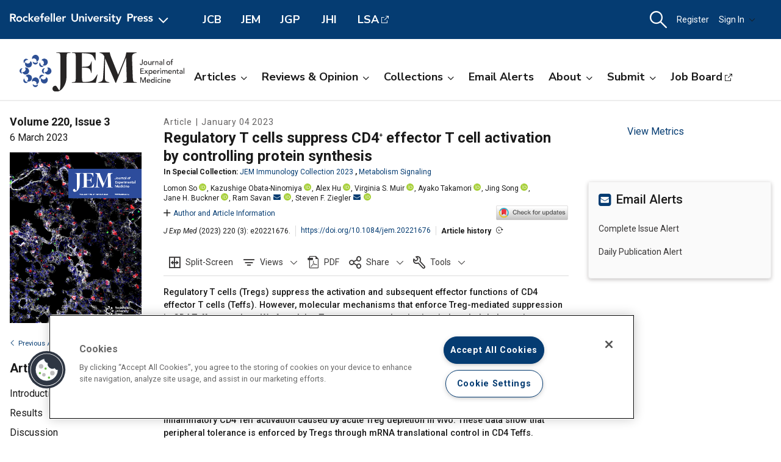

--- FILE ---
content_type: text/html; charset=utf-8
request_url: https://rupress.org/jem/article/220/3/e20221676/213791/Regulatory-T-cells-suppress-CD4-effector-T-cell?searchresult=1
body_size: 98058
content:




<!DOCTYPE html>

<html lang="en" class="no-js">

<head>
    <!-- charset must appear in the first 1024 bytes of the document -->
    <meta http-equiv="Content-Type" content="text/html; charset=utf-8" />
        <title>Regulatory T cells suppress CD4+ effector T cell activation by controlling protein synthesis | Journal of Experimental Medicine | Rockefeller University Press</title>
        



        <script src="https://cookie-cdn.cookiepro.com/scripttemplates/otSDKStub.js" type="text/javascript" charset="UTF-8" data-domain-script="39c5a2de-fbb1-4ee4-82f8-a55723d5193e" class="cookiepro-otsdkstub"></script>
    <script type="text/javascript">
        function OptanonWrapper() {
            // Get initial OnetrustActiveGroups ids
            if (typeof OptanonWrapperCount == "undefined") {
                otGetInitialGrps();
            }

            //Delete cookies
            otDeleteCookie(otIniGrps);

            // Assign OnetrustActiveGroups to custom variable
            function otGetInitialGrps() {
                OptanonWrapperCount = '';
                otIniGrps = OnetrustActiveGroups;
            }

            function otDeleteCookie(iniOptGrpId) {
                var otDomainGrps = JSON.parse(JSON.stringify(Optanon.GetDomainData().Groups));
                var otDeletedGrpIds = otGetInactiveId(iniOptGrpId, OnetrustActiveGroups);
                if (otDeletedGrpIds.length != 0 && otDomainGrps.length != 0) {
                    for (var i = 0; i < otDomainGrps.length; i++) {
                        //Check if CustomGroupId matches
                        if (otDomainGrps[i]['CustomGroupId'] != '' && otDeletedGrpIds.includes(otDomainGrps[i]['CustomGroupId'])) {
                            for (var j = 0; j < otDomainGrps[i]['Cookies'].length; j++) {
                                // console.log("otDeleteCookie",otDomainGrps[i]['Cookies'][j]['Name'])
                                //Delete cookie
                                eraseCookie(otDomainGrps[i]['Cookies'][j]['Name']);
                            }
                        }

                        //Check if Hostid matches
                        if (otDomainGrps[i]['Hosts'].length != 0) {
                            for (var j = 0; j < otDomainGrps[i]['Hosts'].length; j++) {
                                //Check if HostId presents in the deleted list and cookie array is not blank
                                if (otDeletedGrpIds.includes(otDomainGrps[i]['Hosts'][j]['HostId']) && otDomainGrps[i]['Hosts'][j]['Cookies'].length != 0) {
                                    for (var k = 0; k < otDomainGrps[i]['Hosts'][j]['Cookies'].length; k++) {
                                        //Delete cookie
                                        eraseCookie(otDomainGrps[i]['Hosts'][j]['Cookies'][k]['Name']);
                                    }
                                }
                            }
                        }

                    }
                }
                otGetInitialGrps(); //Reassign new group ids
            }

            //Get inactive ids
            function otGetInactiveId(customIniId, otActiveGrp) {
                //Initial OnetrustActiveGroups
                // console.log("otGetInactiveId",customIniId)
                customIniId = customIniId.split(",");
                customIniId = customIniId.filter(Boolean);

                //After action OnetrustActiveGroups
                otActiveGrp = otActiveGrp.split(",");
                otActiveGrp = otActiveGrp.filter(Boolean);

                var result = [];
                for (var i = 0; i < customIniId.length; i++) {
                    if (otActiveGrp.indexOf(customIniId[i]) <= -1) {
                        result.push(customIniId[i]);
                    }
                }
                return result;
            }

            //Delete cookie
            function eraseCookie(name) {
                //Delete root path cookies
                domainName = window.location.hostname;
                document.cookie = name + '=; Max-Age=-99999999; Path=/;Domain=' + domainName;
                document.cookie = name + '=; Max-Age=-99999999; Path=/;';

                //Delete LSO incase LSO being used, cna be commented out.
                localStorage.removeItem(name);

                //Check for the current path of the page
                pathArray = window.location.pathname.split('/');
                //Loop through path hierarchy and delete potential cookies at each path.
                for (var i = 0; i < pathArray.length; i++) {
                    if (pathArray[i]) {
                        //Build the path string from the Path Array e.g /site/login
                        var currentPath = pathArray.slice(0, i + 1).join('/');
                        document.cookie = name + '=; Max-Age=-99999999; Path=' + currentPath + ';Domain=' + domainName;
                        document.cookie = name + '=; Max-Age=-99999999; Path=' + currentPath + ';';
                        //Maybe path has a trailing slash!
                        document.cookie = name + '=; Max-Age=-99999999; Path=' + currentPath + '/;Domain=' + domainName;
                        document.cookie = name + '=; Max-Age=-99999999; Path=' + currentPath + '/;';


                    }
                }

            }
        }
    </script>
                


<script type="text/javascript" src="https://play.cadmore.media/js/EMBED.js"></script>



        <script type='text/plain' defer src='//js.trendmd.com/trendmd.min.js' data-trendmdconfig='{"journal_id":"48467","element":"#trendmd-suggestions"}' class='optanon-category-C0002'></script>





    <script src="https://ajax.googleapis.com/ajax/libs/jquery/3.4.1/jquery.min.js" type="text/javascript"></script>
<script>window.jQuery || document.write('<script src="//cdn.rupress.org/Themes/Silver/app/js/jquery.3.4.1.min.js" type="text/javascript">\x3C/script>')</script>
<script src="//cdn.rupress.org/Themes/Silver/app/vendor/v-639023850849651547/jquery-migrate-3.1.0.min.js" type="text/javascript"></script>

    <script type='text/plain' src='https://platform-api.sharethis.com/js/sharethis.js#property=643701de45aa460012e1032e&amp;product=sop' async='async' class='optanon-category-C0004'></script>


    <meta name="viewport" content="width=device-width, initial-scale=1, maximum-scale=10" />

    
    <meta http-equiv="X-UA-Compatible" content="IE=Edge" />
    <!-- Turn off telephone number detection. -->
    <meta name="format-detection" content="telephone=no" />

<!-- Bookmark Icons -->
  <link rel="apple-touch-icon" sizes="180x180" href="//cdn.rupress.org/data/SiteBuilderAssets/Live/Images/JEM/apple-touch-icon1059627266.png">
  <link rel="icon" type="image/png" href="//cdn.rupress.org/data/SiteBuilderAssets/Live/Images/JEM/favicon-32x32865108269.png" sizes="32x32">
  <link rel="icon" type="image/png" href="//cdn.rupress.org/data/SiteBuilderAssetsOriginals/Live/Images/JEM/favicon-16x16.png" sizes="16x16">
  <link rel="mask-icon" href="//cdn.rupress.org/data/SiteBuilderAssets/Live/Images/JEM/safari-pinned-tab-99545995.svg" color="#5bbad5">
  <link rel="icon" href="//cdn.rupress.org/data/SiteBuilderAssets/Live/Images/JEM/favicon2044385071.ico">
  <meta name="theme-color" content="#002f65">


    


  <link rel="stylesheet" type="text/css" href="//cdn.rupress.org/Themes/Client/app/css/v-639037906363021641/site.min.css" />
  <link rel="stylesheet" type="text/css" href="//cdn.rupress.org/Themes/Silver/app/icons/v-639023850753836414/style.css" />
  <link rel="stylesheet" type="text/css" href="//cdn.rupress.org/Themes/Client/app/css/v-639023849865091238/bg_img.css" />

<link href="//fonts.googleapis.com/css?family=Roboto:400,400i,500,500i,700,700i|Nunito+Sans:400,700&display=swap" rel="stylesheet" />



            <link href="//cdn.rupress.org/data/SiteBuilderAssets/Live/CSS/JEM/v-639008256566193481/site.css" rel="stylesheet" type="text/css" />

            <script>
                (function (w, d, s, l, i) {
                    w[l] = w[l] || []; w[l].push({
                        'gtm.start':
                            new Date().getTime(), event: 'gtm.js'
                    }); var f = d.getElementsByTagName(s)[0],
                        j = d.createElement(s), dl = l != 'dataLayer' ? '&l=' + l : '';
                        j.async = true; j.src =
                        'https://www.googletagmanager.com/gtm.js?id=' + i + dl; f.parentNode.insertBefore(j, f);
                })(window, document, 'script', 'dataLayer', 'GTM-N6TD2M7');
            </script>
            <script>
                (function (w, d, s, l, i) {
                    w[l] = w[l] || []; w[l].push({
                        'gtm.start':
                            new Date().getTime(), event: 'gtm.js'
                    }); var f = d.getElementsByTagName(s)[0],
                        j = d.createElement(s), dl = l != 'dataLayer' ? '&l=' + l : '';
                        j.async = true; j.src =
                        'https://www.googletagmanager.com/gtm.js?id=' + i + dl; f.parentNode.insertBefore(j, f);
                })(window, document, 'script', 'dataLayer', 'GTM-K9P47KB');
            </script>

    

        <script type="text/javascript">
            var App = App || {};
            App.LoginUserInfo = {
                isInstLoggedIn: 0,
                isIndividualLoggedIn: 0
            };

            App.CurrentSubdomain = 'jem';
            App.SiteURL = 'rupress.org/jem';
        </script>
    
    
    
    <link rel="stylesheet" type="text/css" href="//cdn.jsdelivr.net/chartist.js/latest/chartist.min.css">

    <meta name="citation_author" content="So, Lomon" /><meta name="citation_author_institution" content="Center for Fundamental Immunology, Benaroya Research Institute, Seattle, WA, USA" /><meta name="citation_author_institution" content="https://ror.org/00cvxb145Department of Immunology, School of Medicine, University of Washington, Seattle, WA, USA" /><meta name="citation_author" content="Obata-Ninomiya, Kazushige" /><meta name="citation_author_institution" content="Center for Fundamental Immunology, Benaroya Research Institute, Seattle, WA, USA" /><meta name="citation_author" content="Hu, Alex" /><meta name="citation_author_institution" content="Center for Systems Immunology, Benaroya Research Institute, Seattle, WA, USA" /><meta name="citation_author" content="Muir, Virginia S." /><meta name="citation_author_institution" content="Center for Systems Immunology, Benaroya Research Institute, Seattle, WA, USA" /><meta name="citation_author" content="Takamori, Ayako" /><meta name="citation_author_institution" content="Center for Fundamental Immunology, Benaroya Research Institute, Seattle, WA, USA" /><meta name="citation_author" content="Song, Jing" /><meta name="citation_author_institution" content="Center for Fundamental Immunology, Benaroya Research Institute, Seattle, WA, USA" /><meta name="citation_author" content="Buckner, Jane H." /><meta name="citation_author_institution" content="Center for Fundamental Immunology, Benaroya Research Institute, Seattle, WA, USA" /><meta name="citation_author" content="Savan, Ram" /><meta name="citation_author_institution" content="https://ror.org/00cvxb145Department of Immunology, School of Medicine, University of Washington, Seattle, WA, USA" /><meta name="citation_author" content="Ziegler, Steven F." /><meta name="citation_author_institution" content="Center for Fundamental Immunology, Benaroya Research Institute, Seattle, WA, USA" /><meta name="citation_author_institution" content="https://ror.org/00cvxb145Department of Immunology, School of Medicine, University of Washington, Seattle, WA, USA" /><meta name="citation_title" content="Regulatory T cells suppress CD4+ effector T cell activation by controlling protein synthesis" /><meta name="citation_doi" content="10.1084/jem.20221676" /><meta name="citation_keyword" content="helper-inducer t-lymphocytes" /><meta name="citation_keyword" content="protein biosynthesis" /><meta name="citation_keyword" content="t-cell activation" /><meta name="citation_keyword" content="regulatory t-lymphocytes" /><meta name="citation_keyword" content="psychological suppression" /><meta name="citation_keyword" content="rna, messenger" /><meta name="citation_keyword" content="t-lymphocytes" /><meta name="citation_keyword" content="interleukin-10" /><meta name="citation_journal_title" content="Journal of Experimental Medicine" /><meta name="citation_journal_abbrev" content="J Exp Med" /><meta name="citation_volume" content="220" /><meta name="citation_issue" content="3" /><meta name="citation_publication_date" content="2023/03/06" /><meta name="citation_issn" content="0022-1007" /><meta name="citation_publisher" content="The Rockefeller University Press" /><meta name="citation_reference" content="citation_title=Regulatory T cells: Master thieves of the immune system; citation_author=Akkaya  B.; citation_author=Shevach  E.M.;  citation_journal_title=Cell. Immunol.;  citation_year=2020;  citation_volume=355;  citation_pages=104160" /><meta name="citation_reference" content="citation_title=HTSeq--a Python framework to work with high-throughput sequencing data; citation_author=Anders  S.; citation_author=Pyl  P.T.; citation_author=Huber  W.;  citation_journal_title=Bioinformatics;  citation_year=2015;  citation_volume=31;  citation_pages=166-169; " /><meta name="citation_reference" content="citation_title=Translation is actively regulated during the differentiation of CD8+ effector T cells; citation_author=Araki  K.; citation_author=Morita  M.; citation_author=Bederman  A.G.; citation_author=Konieczny  B.T.; citation_author=Kissick  H.T.; citation_author=Sonenberg  N.; citation_author=Ahmed  R.;  citation_journal_title=Nat. Immunol.;  citation_year=2017;  citation_volume=18;  citation_pages=1046-1057; " /><meta name="citation_reference" content="citation_title=From IPEX syndrome to FOXP3 mutation: A lesson on immune dysregulation; citation_author=Bacchetta  R.; citation_author=Barzaghi  F.; citation_author=Roncarolo  M.G.;  citation_journal_title=Ann. NY. Acad. Sci.;  citation_year=2018;  citation_volume=1417;  citation_pages=5-22; " /><meta name="citation_reference" content="citation_title=SEA: Simple enrichment analysis of motifs; citation_author=Bailey  T.; citation_author=Grant  C.;  citation_journal_title=bioRxiv;  citation_year=2021; " /><meta name="citation_reference" content="citation_title=The MEME suite; citation_author=Bailey  T.L.; citation_author=Johnson  J.; citation_author=Grant  C.E.; citation_author=Noble  W.S.;  citation_journal_title=Nucleic Acids Res.;  citation_year=2015;  citation_volume=43;  citation_pages=W39-W49; " /><meta name="citation_reference" content="citation_title=Autocrine IL-10 functions as a rheostat for M1 macrophage glycolytic commitment by tuning nitric oxide production; citation_author=Baseler  W.A.; citation_author=Davies  L.C.; citation_author=Quigley  L.; citation_author=Ridnour  L.A.; citation_author=Weiss  J.M.; citation_author=Hussain  S.P.; citation_author=Wink  D.A.; citation_author=McVicar  D.W.;  citation_journal_title=Redox Biol.;  citation_year=2016;  citation_volume=10;  citation_pages=12-23; " /><meta name="citation_reference" content="citation_title=The immune dysregulation, polyendocrinopathy, enteropathy, X-linked syndrome (IPEX) is caused by mutations of FOXP3; citation_author=Bennett  C.L.; citation_author=Christie  J.; citation_author=Ramsdell  F.; citation_author=Brunkow  M.E.; citation_author=Ferguson  P.J.; citation_author=Whitesell  L.; citation_author=Kelly  T.E.; citation_author=Saulsbury  F.T.; citation_author=Chance  P.F.; citation_author=Ochs  H.D.;  citation_journal_title=Nat. Genet.;  citation_year=2001;  citation_volume=27;  citation_pages=20-21; " /><meta name="citation_reference" content="citation_title=Distinct translational control in CD4+ T cell subsets; citation_author=Bjur  E.; citation_author=Larsson  O.; citation_author=Yurchenko  E.; citation_author=Zheng  L.; citation_author=Gandin  V.; citation_author=Topisirovic  I.; citation_author=Li  S.; citation_author=Wagner  C.R.; citation_author=Sonenberg  N.; citation_author=Piccirillo  C.A.;  citation_journal_title=PLoS Genet.;  citation_year=2013;  citation_volume=9; " /><meta name="citation_reference" content="citation_title=Therapeutic suppression of translation initiation modulates chemosensitivity in a mouse lymphoma model; citation_author=Bordeleau  M.E.; citation_author=Robert  F.; citation_author=Gerard  B.; citation_author=Lindqvist  L.; citation_author=Chen  S.M.; citation_author=Wendel  H.G.; citation_author=Brem  B.; citation_author=Greger  H.; citation_author=Lowe  S.W.; citation_author=Porco  J.A.; citation_author=Pelletier  J.;  citation_journal_title=J. Clin. Invest.;  citation_year=2008;  citation_volume=118;  citation_pages=2651-2660; " /><meta name="citation_reference" content="citation_title=Antitumor activity and mechanism of action of the cyclopenta[b]benzofuran, silvestrol; citation_author=Cencic  R.; citation_author=Carrier  M.; citation_author=Galicia-Vázquez  G.; citation_author=Bordeleau  M.E.; citation_author=Sukarieh  R.; citation_author=Bourdeau  A.; citation_author=Brem  B.; citation_author=Teodoro  J.G.; citation_author=Greger  H.; citation_author=Tremblay  M.L.;  citation_journal_title=PLoS One;  citation_year=2009;  citation_volume=4; " /><meta name="citation_reference" content="citation_title=Ensembl 2022; citation_author=Cunningham  F.; citation_author=Allen  J.E.; citation_author=Allen  J.; citation_author=Alvarez-Jarreta  J.; citation_author=Amode  M.R.; citation_author=Armean  I.M.; citation_author=Austine-Orimoloye  O.; citation_author=Azov  A.G.; citation_author=Barnes  I.; citation_author=Bennett  R.;  citation_journal_title=Nucleic Acids Res.;  citation_year=2022;  citation_volume=50;  citation_pages=D988-D995; " /><meta name="citation_reference" content="citation_title=Protein and nucleotide biosynthesis are coupled by a single rate-limiting enzyme, PRPS2, to drive cancer; citation_author=Cunningham  J.T.; citation_author=Moreno  M.V.; citation_author=Lodi  A.; citation_author=Ronen  S.M.; citation_author=Ruggero  D.;  citation_journal_title=Cell;  citation_year=2014;  citation_volume=157;  citation_pages=1088-1103; " /><meta name="citation_reference" content="citation_title=STAR: Ultrafast universal RNA-seq aligner; citation_author=Dobin  A.; citation_author=Davis  C.A.; citation_author=Schlesinger  F.; citation_author=Drenkow  J.; citation_author=Zaleski  C.; citation_author=Jha  S.; citation_author=Batut  P.; citation_author=Chaisson  M.; citation_author=Gingeras  T.R.;  citation_journal_title=Bioinformatics;  citation_year=2013;  citation_volume=29;  citation_pages=15-21; " /><meta name="citation_reference" content="citation_title=IFN-gamma regulates the requirement for IL-17 in proteoglycan-induced arthritis; citation_author=Doodes  P.D.; citation_author=Cao  Y.; citation_author=Hamel  K.M.; citation_author=Wang  Y.; citation_author=Rodeghero  R.L.; citation_author=Mikecz  K.; citation_author=Glant  T.T.; citation_author=Iwakura  Y.; citation_author=Finnegan  A.;  citation_journal_title=J. Immunol.;  citation_year=2010;  citation_volume=184;  citation_pages=1552-1559; " /><meta name="citation_reference" content="citation_title=Cutting edge: The pathogenicity of IFN-γ-producing Th17 cells is independent of T-bet; citation_author=Duhen  R.; citation_author=Glatigny  S.; citation_author=Arbelaez  C.A.; citation_author=Blair  T.C.; citation_author=Oukka  M.; citation_author=Bettelli  E.;  citation_journal_title=J. Immunol.;  citation_year=2013;  citation_volume=190;  citation_pages=4478-4482; " /><meta name="citation_reference" content="citation_title=Chemistry and biology of rocaglamides (= flavaglines) and related derivatives from aglaia species (meliaceae); citation_author=Ebada  S.S.; citation_author=Lajkiewicz  N.; citation_author=Porco  J.A.; citation_author=Li-Weber  M.; citation_author=Proksch  P.;  citation_journal_title=Prog. Chem. Org. Nat. Prod.;  citation_year=2011;  citation_volume=94;  citation_pages=1-58; " /><meta name="citation_reference" content="citation_title=Design of development candidate eFT226, a first in class inhibitor of eukaryotic initiation factor 4A RNA helicase; citation_author=Ernst  J.T.; citation_author=Thompson  P.A.; citation_author=Nilewski  C.; citation_author=Sprengeler  P.A.; citation_author=Sperry  S.; citation_author=Packard  G.; citation_author=Michels  T.; citation_author=Xiang  A.; citation_author=Tran  C.; citation_author=Wegerski  C.J.;  citation_journal_title=J. Med. Chem.;  citation_year=2020;  citation_volume=63;  citation_pages=5879-5955; " /><meta name="citation_reference" content="citation_title=Inhibition of translation in eukaryotic systems by harringtonine; citation_author=Fresno  M.; citation_author=Jiménez  A.; citation_author=Vázquez  D.;  citation_journal_title=Eur. J. Biochem.;  citation_year=1977;  citation_volume=72;  citation_pages=323-330; " /><meta name="citation_reference" content="citation_title=Transforming growth factor-beta-regulated mTOR activity preserves cellular metabolism to maintain long-term T cell responses in chronic infection; citation_author=Gabriel  S.S.; citation_author=Tsui  C.; citation_author=Chisanga  D.; citation_author=Weber  F.; citation_author=Llano-Leon  M.; citation_author=Gubser  P.M.; citation_author=Bartholin  L.; citation_author=Souza-Fonseca-Guimaraes  F.; citation_author=Huntington  N.D.; citation_author=Shi  W.;  citation_journal_title=Immunity;  citation_year=2021;  citation_volume=54;  citation_pages=1698-1714 e5; " /><meta name="citation_reference" content="citation_title=Nutrient sensing via mTOR in T cells maintains a tolerogenic microenvironment; citation_author=Howie  D.; citation_author=Waldmann  H.; citation_author=Cobbold  S.;  citation_journal_title=Front. Immunol.;  citation_year=2014;  citation_volume=5;  citation_pages=409" /><meta name="citation_reference" content="citation_title=mTOR signaling at the crossroads of environmental signals and T-cell fate decisions; citation_author=Huang  H.; citation_author=Long  L.; citation_author=Zhou  P.; citation_author=Chapman  N.M.; citation_author=Chi  H.;  citation_journal_title=Immunol. Rev.;  citation_year=2020;  citation_volume=295;  citation_pages=15-38; " /><meta name="citation_reference" content="citation_title=Anti-inflammatory effect of IL-10 mediated by metabolic reprogramming of macrophages; citation_author=Ip  W.K.E.; citation_author=Hoshi  N.; citation_author=Shouval  D.S.; citation_author=Snapper  S.; citation_author=Medzhitov  R.;  citation_journal_title=Science;  citation_year=2017;  citation_volume=356;  citation_pages=513-519; " /><meta name="citation_reference" content="citation_title=Rocaglates convert DEAD-box protein eIF4A into a sequence-selective translational repressor; citation_author=Iwasaki  S.; citation_author=Floor  S.N.; citation_author=Ingolia  N.T.;  citation_journal_title=Nature;  citation_year=2016;  citation_volume=534;  citation_pages=558-561; " /><meta name="citation_reference" content="citation_title=The translation inhibitor rocaglamide targets a bimolecular cavity between eIF4A and polypurine RNA; citation_author=Iwasaki  S.; citation_author=Iwasaki  W.; citation_author=Takahashi  M.; citation_author=Sakamoto  A.; citation_author=Watanabe  C.; citation_author=Shichino  Y.; citation_author=Floor  S.N.; citation_author=Fujiwara  K.; citation_author=Mito  M.; citation_author=Dodo  K.;  citation_journal_title=Mol. Cell;  citation_year=2019;  citation_volume=73;  citation_pages=738-748.e9; " /><meta name="citation_reference" content="citation_title=Diverse signaling mechanisms of mTOR complexes: mTORC1 and mTORC2 in forming a formidable relationship; citation_author=Jhanwar-Uniyal  M.; citation_author=Wainwright  J.V.; citation_author=Mohan  A.L.; citation_author=Tobias  M.E.; citation_author=Murali  R.; citation_author=Gandhi  C.D.; citation_author=Schmidt  M.H.;  citation_journal_title=Adv. Biol. Regul.;  citation_year=2019;  citation_volume=72;  citation_pages=51-62; " /><meta name="citation_reference" content="citation_title=Regulatory T cells: Mechanisms of differentiation and function; citation_author=Josefowicz  S.Z.; citation_author=Lu  L.F.; citation_author=Rudensky  A.Y.;  citation_journal_title=Annu. Rev. Immunol.;  citation_year=2012;  citation_volume=30;  citation_pages=531-564; " /><meta name="citation_reference" content="citation_title=Expanded lung T-bet+RORγT+ CD4+ T-cells in sarcoidosis patients with a favourable disease phenotype; citation_author=Kaiser  Y.; citation_author=Lepzien  R.; citation_author=Kullberg  S.; citation_author=Eklund  A.; citation_author=Smed-Sörensen  A.; citation_author=Grunewald  J.;  citation_journal_title=Eur. Respir. J.;  citation_year=2016;  citation_volume=48;  citation_pages=484-494; " /><meta name="citation_reference" content="citation_title=Regulatory T cells prevent catastrophic autoimmunity throughout the lifespan of mice; citation_author=Kim  J.M.; citation_author=Rasmussen  J.P.; citation_author=Rudensky  A.Y.;  citation_journal_title=Nat. Immunol.;  citation_year=2007;  citation_volume=8;  citation_pages=191-197; " /><meta name="citation_reference" content="citation_title=Transforming growth factor-β and interleukin-10 synergistically regulate humoral immunity via modulating metabolic signals; citation_author=Komai  T.; citation_author=Inoue  M.; citation_author=Okamura  T.; citation_author=Morita  K.; citation_author=Iwasaki  Y.; citation_author=Sumitomo  S.; citation_author=Shoda  H.; citation_author=Yamamoto  K.; citation_author=Fujio  K.;  citation_journal_title=Front. Immunol.;  citation_year=2018;  citation_volume=9;  citation_pages=1364" /><meta name="citation_reference" content="citation_title=Fast gene set enrichment analysis; citation_author=Korotkevich  G.; citation_author=Sukhov  V.; citation_author=Budin  N.; citation_author=Shpak  B.; citation_author=Artyomov  M.N.; citation_author=Sergushichev  A.;  citation_journal_title=bioRxiv;  citation_year=2021; " /><meta name="citation_reference" content="citation_title=Rocaglates as dual-targeting agents for experimental cerebral malaria; citation_author=Langlais  D.; citation_author=Cencic  R.; citation_author=Moradin  N.; citation_author=Kennedy  J.M.; citation_author=Ayi  K.; citation_author=Brown  L.E.; citation_author=Crandall  I.; citation_author=Tarry  M.J.; citation_author=Schmeing  M.; citation_author=Kain  K.C.;  citation_journal_title=Proc. Natl. Acad. Sci;  citation_year=2018;  citation_volume=115;  citation_pages=E2366-E2375; " /><meta name="citation_reference" content="citation_title=Late developmental plasticity in the T helper 17 lineage; citation_author=Lee  Y.K.; citation_author=Turner  H.; citation_author=Maynard  C.L.; citation_author=Oliver  J.R.; citation_author=Chen  D.; citation_author=Elson  C.O.; citation_author=Weaver  C.T.;  citation_journal_title=Immunity;  citation_year=2009;  citation_volume=30;  citation_pages=92-107; " /><meta name="citation_reference" content="citation_title=Functional 5′ UTR mRNA structures in eukaryotic translation regulation and how to find them; citation_author=Leppek  K.; citation_author=Das  R.; citation_author=Barna  M.;  citation_journal_title=Nat. Rev. Mol. Cell Biol.;  citation_year=2018;  citation_volume=19;  citation_pages=158-174; " /><meta name="citation_reference" content="citation_title=Molecular mechanisms and anti-cancer aspects of the medicinal phytochemicals rocaglamides (= flavaglines); citation_author=Li-Weber  M.;  citation_journal_title=Int. J. Cancer;  citation_year=2015;  citation_volume=137;  citation_pages=1791-1799; " /><meta name="citation_reference" content="citation_title=A novel and rapid method to quantify Treg mediated suppression of CD4 T cells; citation_author=Long  A.E.; citation_author=Tatum  M.; citation_author=Mikacenic  C.; citation_author=Buckner  J.H.;  citation_journal_title=J. Immunol. Methods;  citation_year=2017;  citation_volume=449;  citation_pages=15-22; " /><meta name="citation_reference" content="citation_title=Immunometabolism: From basic mechanisms to translation; citation_author=Makowski  L.; citation_author=Chaib  M.; citation_author=Rathmell  J.C.;  citation_journal_title=Immunol. Rev.;  citation_year=2020;  citation_volume=295;  citation_pages=5-14; " /><meta name="citation_reference" content="citation_title=Ribosome profiling unveils translational regulation of metabolic enzymes in primary CD4+ Th1 cells; citation_author=Manfrini  N.; citation_author=Ricciardi  S.; citation_author=Alfieri  R.; citation_author=Ventura  G.; citation_author=Calamita  P.; citation_author=Favalli  A.; citation_author=Biffo  S.;  citation_journal_title=Dev. Comp. Immunol.;  citation_year=2020;  citation_volume=109;  citation_pages=103697" /><meta name="citation_reference" content="citation_title=LARP1 and LARP4: Up close with PABP for mRNA 3′ poly(A) protection and stabilization; citation_author=Mattijssen  S.; citation_author=Kozlov  G.; citation_author=Fonseca  B.D.; citation_author=Gehring  K.; citation_author=Maraia  R.J.;  citation_journal_title=RNA Biol.;  citation_year=2021;  citation_volume=18;  citation_pages=259-274; " /><meta name="citation_reference" content="citation_title=Glucocorticoids selectively inhibit translation of ribosomal protein mRNAs in P1798 lymphosarcoma cells; citation_author=Meyuhas  O.; citation_author=Thompson  E.A.; citation_author=Perry  R.P.;  citation_journal_title=Mol. Cell. Biol.;  citation_year=1987;  citation_volume=7;  citation_pages=2691-2699; " /><meta name="citation_reference" content="citation_title=IPEX, FOXP3 and regulatory T-cells: A model for autoimmunity; citation_author=Ochs  H.D.; citation_author=Gambineri  E.; citation_author=Torgerson  T.R.;  citation_journal_title=Immunol. Res.;  citation_year=2007;  citation_volume=38;  citation_pages=112-121; " /><meta name="citation_reference" content="citation_title=Escape from tolerance in the human X-linked autoimmunity-allergic disregulation syndrome and the Scurfy mouse; citation_author=Patel  D.D.;  citation_journal_title=J. Clin. Invest.;  citation_year=2001;  citation_volume=107;  citation_pages=155-157; " /><meta name="citation_reference" content="citation_title=Global analysis of LARP1 translation targets reveals tunable and dynamic features of 5′ TOP motifs; citation_author=Philippe  L.; citation_author=van den Elzen  A.M.G.; citation_author=Watson  M.J.; citation_author=Thoreen  C.C.;  citation_journal_title=Proc. Natl. Acad. Sci. USA;  citation_year=2020;  citation_volume=117;  citation_pages=5319-5328; " /><meta name="citation_reference" content="citation_title=Rocaglamide derivatives are immunosuppressive phytochemicals that target NF-AT activity in T cells; citation_author=Proksch  P.; citation_author=Giaisi  M.; citation_author=Treiber  M.K.; citation_author=Palfi  K.; citation_author=Merling  A.; citation_author=Spring  H.; citation_author=Krammer  P.H.; citation_author=Li-Weber  M.;  citation_journal_title=J. Immunol.;  citation_year=2005;  citation_volume=174;  citation_pages=7075-7084; " /><meta name="citation_reference" content="citation_title=Expansion of human regulatory T-cells from patients with type 1 diabetes; citation_author=Putnam  A.L.; citation_author=Brusko  T.M.; citation_author=Lee  M.R.; citation_author=Liu  W.; citation_author=Szot  G.L.; citation_author=Ghosh  T.; citation_author=Atkinson  M.A.; citation_author=Bluestone  J.A.;  citation_journal_title=Diabetes;  citation_year=2009;  citation_volume=58;  citation_pages=652-662; " /><meta name="citation_reference" content="citation_title=The translational machinery of human CD4+ T cells is poised for activation and controls the switch from quiescence to metabolic remodeling; citation_author=Ricciardi  S.; citation_author=Manfrini  N.; citation_author=Alfieri  R.; citation_author=Calamita  P.; citation_author=Crosti  M.C.; citation_author=Gallo  S.; citation_author=Müller  R.; citation_author=Pagani  M.; citation_author=Abrignani  S.; citation_author=Biffo  S.;  citation_journal_title=Cell Metabol.;  citation_year=2018;  citation_volume=28;  citation_pages=895-906.e5; " /><meta name="citation_reference" content="citation_title=Limma powers differential expression analyses for RNA-sequencing and microarray studies; citation_author=Ritchie  M.E.; citation_author=Phipson  B.; citation_author=Wu  D.; citation_author=Hu  Y.; citation_author=Law  C.W.; citation_author=Shi  W.; citation_author=Smyth  G.K.;  citation_journal_title=Nucleic Acids Res.;  citation_year=2015;  citation_volume=43; " /><meta name="citation_reference" content="citation_title=eIF4A: The godfather of the DEAD box helicases; citation_author=Rogers  G.W.; citation_author=Komar  A.A.; citation_author=Merrick  W.C.;  citation_journal_title=Prog. Nucleic Acid Res. Mol. Biol.;  citation_year=2002;  citation_volume=72;  citation_pages=307-331; " /><meta name="citation_reference" content="citation_title=Cell-type-specific isolation of ribosome-associated mRNA from complex tissues; citation_author=Sanz  E.; citation_author=Yang  L.; citation_author=Su  T.; citation_author=Morris  D.R.; citation_author=McKnight  G.S.; citation_author=Amieux  P.S.;  citation_journal_title=Proc. Natl. Acad. Sci. USA;  citation_year=2009;  citation_volume=106;  citation_pages=13939-13944; " /><meta name="citation_reference" content="citation_title=SUnSET, a nonradioactive method to monitor protein synthesis; citation_author=Schmidt  E.K.; citation_author=Clavarino  G.; citation_author=Ceppi  M.; citation_author=Pierre  P.;  citation_journal_title=Nat. Methods;  citation_year=2009;  citation_volume=6;  citation_pages=275-277; " /><meta name="citation_reference" content="citation_title=In active relapsing-remitting multiple sclerosis, effector T cell resistance to adaptive T(regs) involves IL-6-mediated signaling; citation_author=Schneider  A.; citation_author=Long  S.A.; citation_author=Cerosaletti  K.; citation_author=Ni  C.T.; citation_author=Samuels  P.; citation_author=Kita  M.; citation_author=Buckner  J.H.;  citation_journal_title=Sci. Transl. Med.;  citation_year=2013;  citation_volume=5;  citation_pages=170ra15" /><meta name="citation_reference" content="citation_title=Protein translation activity: A new measure of host immune cell activation; citation_author=Seedhom  M.O.; citation_author=Hickman  H.D.; citation_author=Wei  J.; citation_author=David  A.; citation_author=Yewdell  J.W.;  citation_journal_title=J. Immunol.;  citation_year=2016;  citation_volume=197;  citation_pages=1498-1506; " /><meta name="citation_reference" content="citation_title=Mechanisms of foxp3+ T regulatory cell-mediated suppression; citation_author=Shevach  E.M.;  citation_journal_title=Immunity;  citation_year=2009;  citation_volume=30;  citation_pages=636-645; " /><meta name="citation_reference" content="citation_title=The 4E-BP-eIF4E axis promotes rapamycin-sensitive growth and proliferation in lymphocytes; citation_author=So  L.; citation_author=Lee  J.; citation_author=Palafox  M.; citation_author=Mallya  S.; citation_author=Woxland  C.G.; citation_author=Arguello  M.; citation_author=Truitt  M.L.; citation_author=Sonenberg  N.; citation_author=Ruggero  D.; citation_author=Fruman  D.A.;  citation_journal_title=Sci. Signal.;  citation_year=2016;  citation_volume=9;  citation_pages=ra57" /><meta name="citation_reference" content="citation_title=Mechanisms of regulatory T-cell suppression: A diverse arsenal for a moving target; citation_author=Sojka  D.K.; citation_author=Huang  Y.H.; citation_author=Fowell  D.J.;  citation_journal_title=Immunology;  citation_year=2008;  citation_volume=124;  citation_pages=13-22; " /><meta name="citation_reference" content="citation_title=The Foxp3+ regulatory T cell: A jack of all trades, master of regulation; citation_author=Tang  Q.; citation_author=Bluestone  J.A.;  citation_journal_title=Nat. Immunol.;  citation_year=2008;  citation_volume=9;  citation_pages=239-244; " /><meta name="citation_reference" content="citation_title=A unifying model for mTORC1-mediated regulation of mRNA translation; citation_author=Thoreen  C.C.; citation_author=Chantranupong  L.; citation_author=Keys  H.R.; citation_author=Wang  T.; citation_author=Gray  N.S.; citation_author=Sabatini  D.M.;  citation_journal_title=Nature;  citation_year=2012;  citation_volume=485;  citation_pages=109-113; " /><meta name="citation_reference" content="citation_title=Differential requirements for eIF4E dose in normal development and cancer; citation_author=Truitt  M.L.; citation_author=Conn  C.S.; citation_author=Shi  Z.; citation_author=Pang  X.; citation_author=Tokuyasu  T.; citation_author=Coady  A.M.; citation_author=Seo  Y.; citation_author=Barna  M.; citation_author=Ruggero  D.;  citation_journal_title=Cell;  citation_year=2015;  citation_volume=162;  citation_pages=59-71; " /><meta name="citation_reference" content="citation_title=Mechanisms of T(reg) suppression: Still a long way to go; citation_author=Vignali  D.A.;  citation_journal_title=Front. Immunol.;  citation_year=2012;  citation_volume=3;  citation_pages=191" /><meta name="citation_reference" content="citation_title=How regulatory T cells work; citation_author=Vignali  D.A.; citation_author=Collison  L.W.; citation_author=Workman  C.J.;  citation_journal_title=Nat. Rev. Immunol.;  citation_year=2008;  citation_volume=8;  citation_pages=523-532; " /><meta name="citation_reference" content="citation_title=A DAP5/eIF3d alternate mRNA translation mechanism promotes differentiation and immune suppression by human regulatory T cells; citation_author=Volta  V.; citation_author=Pérez-Baos  S.; citation_author=de la Parra  C.; citation_author=Katsara  O.; citation_author=Ernlund  A.; citation_author=Dornbaum  S.; citation_author=Schneider  R.J.;  citation_journal_title=Nat. Commun.;  citation_year=2021;  citation_volume=12;  citation_pages=6979" /><meta name="citation_reference" content="citation_title=The transcription factor Myc controls metabolic reprogramming upon T lymphocyte activation; citation_author=Wang  R.; citation_author=Dillon  C.P.; citation_author=Shi  L.Z.; citation_author=Milasta  S.; citation_author=Carter  R.; citation_author=Finkelstein  D.; citation_author=McCormick  L.L.; citation_author=Fitzgerald  P.; citation_author=Chi  H.; citation_author=Munger  J.; citation_author=Green  D.R.;  citation_journal_title=Immunity;  citation_year=2011;  citation_volume=35;  citation_pages=871-882; " /><meta name="citation_reference" content="citation_title=IL-10 enhances human natural killer cell effector functions via metabolic reprogramming regulated by mTORC1 signaling; citation_author=Wang  Z.; citation_author=Guan  D.; citation_author=Huo  J.; citation_author=Biswas  S.K.; citation_author=Huang  Y.; citation_author=Yang  Y.; citation_author=Xu  S.; citation_author=Lam  K.P.;  citation_journal_title=Front. Immunol.;  citation_year=2021;  citation_volume=12;  citation_pages=619195" /><meta name="citation_reference" content="citation_title=Identification of a small-molecule ligand that activates the neuropeptide receptor GPR171 and increases food intake; citation_author=Wardman  J.H.; citation_author=Gomes  I.; citation_author=Bobeck  E.N.; citation_author=Stockert  J.A.; citation_author=Kapoor  A.; citation_author=Bisignano  P.; citation_author=Gupta  A.; citation_author=Mezei  M.; citation_author=Kumar  S.; citation_author=Filizola  M.; citation_author=Devi  L.A.;  citation_journal_title=Sci. Signal.;  citation_year=2016;  citation_volume=9;  citation_pages=ra55" /><meta name="citation_reference" content="citation_title=X-linked neonatal diabetes mellitus, enteropathy and endocrinopathy syndrome is the human equivalent of mouse scurfy; citation_author=Wildin  R.S.; citation_author=Ramsdell  F.; citation_author=Peake  J.; citation_author=Faravelli  F.; citation_author=Casanova  J.L.; citation_author=Buist  N.; citation_author=Levy-Lahad  E.; citation_author=Mazzella  M.; citation_author=Goulet  O.; citation_author=Perroni  L.;  citation_journal_title=Nat. Genet.;  citation_year=2001;  citation_volume=27;  citation_pages=18-20; " /><meta name="citation_reference" content="citation_title=Dynamics in protein translation sustaining T cell preparedness; citation_author=Wolf  T.; citation_author=Jin  W.; citation_author=Zoppi  G.; citation_author=Vogel  I.A.; citation_author=Akhmedov  M.; citation_author=Bleck  C.K.E.; citation_author=Beltraminelli  T.; citation_author=Rieckmann  J.C.; citation_author=Ramirez  N.J.; citation_author=Benevento  M.;  citation_journal_title=Nat. Immunol.;  citation_year=2020;  citation_volume=21;  citation_pages=927-937; " /><meta name="citation_reference" content="citation_title=The mTORC1/4E-BP1 axis represents a critical signaling node during fibrogenesis; citation_author=Woodcock  H.V.; citation_author=Eley  J.D.; citation_author=Guillotin  D.; citation_author=Platé  M.; citation_author=Nanthakumar  C.B.; citation_author=Martufi  M.; citation_author=Peace  S.; citation_author=Joberty  G.; citation_author=Poeckel  D.; citation_author=Good  R.B.;  citation_journal_title=Nat. Commun.;  citation_year=2019;  citation_volume=10;  citation_pages=6" /><meta name="citation_reference" content="citation_title=mTOR: From growth signal integration to cancer, diabetes and ageing; citation_author=Zoncu  R.; citation_author=Efeyan  A.; citation_author=Sabatini  D.M.;  citation_journal_title=Nat. Rev. Mol. Cell Biol.;  citation_year=2011;  citation_volume=12;  citation_pages=21-35; " /><meta name="citation_pdf_url" content="https://rupress.org/jem/article-pdf/220/3/e20221676/1446264/jem_20221676.pdf" /><meta name="dc.identifier" content="10.1084/jem.20221676" /><meta name="description" content="We show suppression of CD4 effector T cell activation by Tregs is enforced through active mRNA translational control of the protein synthesis machinery. We" />

<meta name="citation_xml_url" content="https://rupress.org/jem/article-xml/doi/10.1084/jem.20221676/213791" />


    <link rel="canonical" href="https://rupress.org/jem/article/220/3/e20221676/213791/Regulatory-T-cells-suppress-CD4-effector-T-cell" />






    <meta name="publish_date" content="2023-01-04" />

    <meta name="publish_image" content="//cdn.rupress.org/data/SiteBuilderAssets/Live/Images/JEM/JEM-title-1339577855.svg" />



    <meta name="product_code" content="JEM" />
    <meta name="product_code" content="JEMMetabolismSignaling2023" />
    <meta name="product_code" content="JEMImmunology2023" />
    <meta name="product_code" content="ALL_CONTENT" />
    <meta name="product_code" content="Free_2008_to_12_months_after_issuedate" />
    <meta name="product_code" content="jem-ppv" />
    <meta name="product_code" content="FREE_ALI" />
    <meta name="product_code" content="SOLR_FACET_FREE" />
    <meta name="product_code" content="J_213791" />
    <meta name="product_code" content="I_3643" />

    <script type="application/ld+json">
        {"@context":"https://schema.org","@type":"ScholarlyArticle","@id":"https://rupress.org/jem/article/220/3/e20221676/213791/Regulatory-T-cells-suppress-CD4-effector-T-cell","name":"Regulatory T cells suppress CD4+ effector T cell activation by controlling protein synthesis","about":["interleukin-10","rna, messenger","t-lymphocytes","helper-inducer t-lymphocytes","protein biosynthesis","t-cell activation","regulatory t-lymphocytes","psychological suppression"],"datePublished":"2023-01-04","isPartOf":{"@id":"https://rupress.org/jem/issue/220/3","@type":"PublicationIssue","issueNumber":"3","datePublished":"2023-03-06","isPartOf":{"@id":"https://rupress.org/jem","@type":"Periodical","name":"Journal of Experimental Medicine","issn":["1540-9538"]}},"url":"https://dx.doi.org/10.1084/jem.20221676","keywords":["interleukin-10","rna, messenger","t-lymphocytes","helper-inducer t-lymphocytes","protein biosynthesis","t-cell activation","regulatory t-lymphocytes","psychological suppression"],"inLanguage":"en","copyrightHolder":"","copyrightYear":"2026","publisher":"","author":[{"name":"So, Lomon","affiliation":"1  Center for Fundamental Immunology, Benaroya Research Institute , Seattle, WA,  USA    3  Department of Immunology, School of Medicine, University of Washington , Seattle, WA,  USA","@type":"Person","sameAs":"https://orcid.org/0000-0001-7079-5580"},{"name":"Obata-Ninomiya, Kazushige","affiliation":"1  Center for Fundamental Immunology, Benaroya Research Institute , Seattle, WA,  USA","@type":"Person","sameAs":"https://orcid.org/0000-0002-0984-6518"},{"name":"Hu, Alex","affiliation":"2  Center for Systems Immunology, Benaroya Research Institute , Seattle, WA,  USA","@type":"Person","sameAs":"https://orcid.org/0000-0001-6846-1776"},{"name":"Muir, Virginia S.","affiliation":"2  Center for Systems Immunology, Benaroya Research Institute , Seattle, WA,  USA","@type":"Person","sameAs":"https://orcid.org/0000-0002-6384-4572"},{"name":"Takamori, Ayako","affiliation":"1  Center for Fundamental Immunology, Benaroya Research Institute , Seattle, WA,  USA","@type":"Person","sameAs":"https://orcid.org/0000-0001-9663-1648"},{"name":"Song, Jing","affiliation":"1  Center for Fundamental Immunology, Benaroya Research Institute , Seattle, WA,  USA","@type":"Person","sameAs":"https://orcid.org/0000-0003-3319-9063"},{"name":"Buckner, Jane H.","affiliation":"1  Center for Fundamental Immunology, Benaroya Research Institute , Seattle, WA,  USA","@type":"Person","sameAs":"https://orcid.org/0000-0002-9005-1885"},{"name":"Savan, Ram","affiliation":"3  Department of Immunology, School of Medicine, University of Washington , Seattle, WA,  USA","@type":"Person","sameAs":"https://orcid.org/0000-0002-3087-1355"},{"name":"Ziegler, Steven F.","affiliation":"1  Center for Fundamental Immunology, Benaroya Research Institute , Seattle, WA,  USA    3  Department of Immunology, School of Medicine, University of Washington , Seattle, WA,  USA","@type":"Person","sameAs":"https://orcid.org/0000-0003-0657-5529"}],"description":"We show suppression of CD4 effector T cell activation by Tregs is enforced through active mRNA translational control of the protein synthesis machinery. We","pageStart":"e20221676","pageEnd":"","siteName":"Rockefeller University Press","thumbnailURL":"https://cdn.rupress.org/rup/content_public/journal/jem/issue/220/3/1/m_jem_220_3.cover.png?Expires=1832672502&Signature=UVGcrt-kMFFrhI7ZLE6izEIQi4I43DJdeu697XimvW-uT5FVvJq0VMFPZe7vU4FVgvxYclU46YSIjI6CexKd187~l29f-R-keZtYBsZTKKUJBQpbugnVy-3U~yADcQZMiLtR7BV9DVwZ8Gt5lBz-1HBRn5wD0c422ZoqQnL3NLgvRgDzp5pSbh7sQmLyEYg-JOXp14nwi1UlEV19rbafRFEi60ifxsmY9n4~f95lCwexkU8TrsjLU-0ZjMVNR-mkP0DnJK-L-Bu8T8aR9yMYAPE7Q~z1~bcul8~aujakY~tTynSZKAUvfzcLTxhSO8XcKKisf6ukNdkKMh-x4JJUkA__&Key-Pair-Id=APKAIE5G5CRDK6RD3PGA","headline":"Regulatory T cells suppress CD4+ effector T cell activation by controlling protein synthesis","image":"https://cdn.rupress.org/rup/content_public/journal/jem/issue/220/3/1/m_jem_220_3.cover.png?Expires=1832672502&Signature=UVGcrt-kMFFrhI7ZLE6izEIQi4I43DJdeu697XimvW-uT5FVvJq0VMFPZe7vU4FVgvxYclU46YSIjI6CexKd187~l29f-R-keZtYBsZTKKUJBQpbugnVy-3U~yADcQZMiLtR7BV9DVwZ8Gt5lBz-1HBRn5wD0c422ZoqQnL3NLgvRgDzp5pSbh7sQmLyEYg-JOXp14nwi1UlEV19rbafRFEi60ifxsmY9n4~f95lCwexkU8TrsjLU-0ZjMVNR-mkP0DnJK-L-Bu8T8aR9yMYAPE7Q~z1~bcul8~aujakY~tTynSZKAUvfzcLTxhSO8XcKKisf6ukNdkKMh-x4JJUkA__&Key-Pair-Id=APKAIE5G5CRDK6RD3PGA","image:alt":"Issue Cover"}
    </script>
<meta property="og:site_name" content="Rockefeller University Press" />
<meta property="og:title" content="Regulatory T cells suppress CD4+ effector T cell activation by controlling protein synthesis" />
<meta property="og:description" content="We show suppression of CD4 effector T cell activation by Tregs is enforced through active mRNA translational control of the protein synthesis machinery. We" />
<meta property="og:type" content="article" />
<meta property="og:url" content="https://dx.doi.org/10.1084/jem.20221676" />
<meta property="og:updated_time" content="" />
<meta property="og:image" content="https://cdn.rupress.org/rup/content_public/journal/jem/issue/220/3/1/m_jem_220_3.cover.png?Expires=1832672502&Signature=UVGcrt-kMFFrhI7ZLE6izEIQi4I43DJdeu697XimvW-uT5FVvJq0VMFPZe7vU4FVgvxYclU46YSIjI6CexKd187~l29f-R-keZtYBsZTKKUJBQpbugnVy-3U~yADcQZMiLtR7BV9DVwZ8Gt5lBz-1HBRn5wD0c422ZoqQnL3NLgvRgDzp5pSbh7sQmLyEYg-JOXp14nwi1UlEV19rbafRFEi60ifxsmY9n4~f95lCwexkU8TrsjLU-0ZjMVNR-mkP0DnJK-L-Bu8T8aR9yMYAPE7Q~z1~bcul8~aujakY~tTynSZKAUvfzcLTxhSO8XcKKisf6ukNdkKMh-x4JJUkA__&Key-Pair-Id=APKAIE5G5CRDK6RD3PGA" />
<meta property="og:image:url" content="https://cdn.rupress.org/rup/content_public/journal/jem/issue/220/3/1/m_jem_220_3.cover.png?Expires=1832672502&Signature=UVGcrt-kMFFrhI7ZLE6izEIQi4I43DJdeu697XimvW-uT5FVvJq0VMFPZe7vU4FVgvxYclU46YSIjI6CexKd187~l29f-R-keZtYBsZTKKUJBQpbugnVy-3U~yADcQZMiLtR7BV9DVwZ8Gt5lBz-1HBRn5wD0c422ZoqQnL3NLgvRgDzp5pSbh7sQmLyEYg-JOXp14nwi1UlEV19rbafRFEi60ifxsmY9n4~f95lCwexkU8TrsjLU-0ZjMVNR-mkP0DnJK-L-Bu8T8aR9yMYAPE7Q~z1~bcul8~aujakY~tTynSZKAUvfzcLTxhSO8XcKKisf6ukNdkKMh-x4JJUkA__&Key-Pair-Id=APKAIE5G5CRDK6RD3PGA" />
<meta property="og:image:secure_url" content="https://cdn.rupress.org/rup/content_public/journal/jem/issue/220/3/1/m_jem_220_3.cover.png?Expires=1832672502&Signature=UVGcrt-kMFFrhI7ZLE6izEIQi4I43DJdeu697XimvW-uT5FVvJq0VMFPZe7vU4FVgvxYclU46YSIjI6CexKd187~l29f-R-keZtYBsZTKKUJBQpbugnVy-3U~yADcQZMiLtR7BV9DVwZ8Gt5lBz-1HBRn5wD0c422ZoqQnL3NLgvRgDzp5pSbh7sQmLyEYg-JOXp14nwi1UlEV19rbafRFEi60ifxsmY9n4~f95lCwexkU8TrsjLU-0ZjMVNR-mkP0DnJK-L-Bu8T8aR9yMYAPE7Q~z1~bcul8~aujakY~tTynSZKAUvfzcLTxhSO8XcKKisf6ukNdkKMh-x4JJUkA__&Key-Pair-Id=APKAIE5G5CRDK6RD3PGA" />
<meta property="og:image:alt" content="Issue Cover" />




    



    <script type="text/plain" async="async" src="https://securepubads.g.doubleclick.net/tag/js/gpt.js" class='optanon-category-C0004'></script>

    <script>
        var SCM = SCM || {};
        SCM.pubGradeAdsEnabled = false;
    </script>

<script>
    var googletag = googletag || {};
    googletag.cmd = googletag.cmd || [];

    googletag.cmd.push(function () {
    googletag.pubads().disableInitialLoad();

    

        
        var keys = ["hum_rup_ad_personalization"];
        keys.forEach(x =>
        {
            var item = localStorage[x];
            if (item)
            {
                var allTargets = JSON.parse(item);
                Object.keys(allTargets).forEach(k => {
                    googletag.pubads().setTargeting(k, allTargets[k]);
                })
            }
        })
        
    });
</script>
    


    






    <script src="https://scholar.google.com/scholar_js/casa.js" async></script>
</head>

<body data-sitename="journalofexperimentalmedicine" class="off-canvas pg_Article pg_article   " theme-jem data-sitestyletemplate="Journal" >
            <noscript>
                <iframe  src="https://www.googletagmanager.com/ns.html?id=GTM-N6TD2M7"
                        height="0" width="0" style="display:none;visibility:hidden"></iframe>
            </noscript>
            <noscript>
                <iframe  src="https://www.googletagmanager.com/ns.html?id=GTM-K9P47KB"
                        height="0" width="0" style="display:none;visibility:hidden"></iframe>
            </noscript>
            <a href="#skipNav" class="skipnav">Skip to Main Content</a>
<input id="hdnSiteID" name="hdnSiteID" type="hidden" value="1000003" /><input id="hdnAdDelaySeconds" name="hdnAdDelaySeconds" type="hidden" value="3000" /><input id="hdnAdConfigurationTop" name="hdnAdConfigurationTop" type="hidden" value="basic" /><input id="hdnAdConfigurationRightRail" name="hdnAdConfigurationRightRail" type="hidden" value="basic" />
    




<section class="master-header row vt-site-header">

    <div class="ad-banner js-ad-banner">
    <div class="widget-AdBlock widget-instance-HeaderAd" 
         data-widget-name="AdBlock" 
         data-widget-instance="HeaderAd">
            <input type="hidden"
           class="hfAdBlockInfo"
           data-divid="div-gpt-ad-1560367956026-0"
           data-slotname="/205143392/JEM_leaderboards_site-wide"
           data-targetname=""
           data-sizes="[[728, 90]]"
           data-enabled-on-mobile="False"
           data-adprovider-typeid="1"
           data-accountid=""
           data-outofpagead="False"
           data-sticky-time="5"
           data-lazyloaded="False"
           data-position-keyword=""
           data-skip-size-mapping="False"
           data-wps-adsize-number="0"
           data-wps-network-id="0"
           data-wps-site-id="0"
           data-wps-zone-ids=""
           data-wps-brandlock-keyword=""
           data-tapnative-aid=""
           data-tapnative-div-id=""/>
    <div class="adblock-wrap js-adblock-wrap " style="width:728px;">
                    <p class="adblock-advertisement-text js-adblock-advertisement-text hide">Advertisement</p>

<div id="div-gpt-ad-1560367956026-0" adslot="/205143392/JEM_leaderboards_site-wide" class="adblock-slot-placeholder js-adblock" style="width:728px; height:90px;"></div>


    </div>

 
    </div>

    </div>

    <div class="widget-SitePageHeader widget-instance-SitePageHeader" 
         data-widget-name="SitePageHeader" 
         data-widget-instance="SitePageHeader">
            <div class="site-theme-header">
        <div class="site-theme-header_contents global-nav-base">


<div class="global-nav">
            <a class="js-dropdown-trigger global-nav-trigger" href="javascript:;">
            <picture>
                <source media="(min-width: 601px)" srcset="//cdn.rupress.org/UI/app/svg/umbrella/logo.svg">
                <img class="logo-JournalofExperimentalMedicine site-theme-header-image" src="//cdn.rupress.org/UI/app/svg/umbrella/logo.svg" alt="Rockefeller University Press Logo" />
            </picture>
                <i class="icon-general_arrow-down arrow-icon"><span class="screenreader-text">Open Menu</span></i>
        </a>
        <nav class="navbar-menu global-nav-dropdown js-dropdown">
            <div class="site-theme-header-logo">
                <a href="/" class="site-theme-header-image-wrap">
                        <picture>
                            <source media="(min-width: 601px)" srcset="//cdn.rupress.org/UI/app/svg/umbrella/logo-alternate.svg">
                            <img class="logo-JournalofExperimentalMedicine site-theme-header-image" src="//cdn.rupress.org/UI/app/svg/umbrella/logo-alternate.svg" alt="Rockefeller University Press Logo" />
                        </picture>
                </a>
                <a href="javascript:;" class="icon-general-close menu-close js-menu-close"><span class="screenreader-text">Close</span></a>
            </div>
                    <ul class="site-menu site-menu-lvl-0 js-theme-dropdown">
                <li class="site-menu-item site-menu-lvl-0 site-menu-item-About-the-Press " id="site-menu-item-38003">
                        <a href="javascript:;" class="nav-link js-theme-dropdown-trigger" aria-expanded="false">About the Press <i class="icon-general_arrow-down arrow-icon"><span class="screenreader-text">Open Menu</span></i></a>

                            <ul class="site-menu site-menu-lvl-1 js-theme-dropdown">
                <li class="site-menu-item site-menu-lvl-1 site-menu-item-Our-Philosophy " id="site-menu-item-38005">
                        <a href="/pages/our-philosophy" class="nav-link" >Our Philosophy                      </a>

                    
                </li>
                <li class="site-menu-item site-menu-lvl-1 site-menu-item-Our-Staff " id="site-menu-item-38006">
                        <a href="/pages/our-staff" class="nav-link" >Our Staff                      </a>

                    
                </li>
                <li class="site-menu-item site-menu-lvl-1 site-menu-item-Our-History " id="site-menu-item-38007">
                        <a href="/pages/our-history" class="nav-link" >Our History                      </a>

                    
                </li>
                <li class="site-menu-item site-menu-lvl-1 site-menu-item-About-the-University " id="site-menu-item-38008">
                        <a href="https://www.rockefeller.edu/about/" class="nav-link" target=&quot;_blank&quot;>About the University <span class="screenreader-text">Open External Link</span>                     </a>

                    
                </li>
                <li class="site-menu-item site-menu-lvl-1 site-menu-item-Contact-Us " id="site-menu-item-38009">
                        <a href="/pages/contact-us" class="nav-link" >Contact Us                      </a>

                    
                </li>
                <li class="site-menu-item site-menu-lvl-1 site-menu-item-Advertise " id="site-menu-item-38010">
                        <a href="/pages/advertise" class="nav-link" >Advertise                      </a>

                    
                </li>
        </ul>

                </li>
                <li class="site-menu-item site-menu-lvl-0 site-menu-item-For-Librarians " id="site-menu-item-38011">
                        <a href="/journals" class="nav-link" >For Librarians                      </a>

                    
                </li>
                <li class="site-menu-item site-menu-lvl-0 site-menu-item-Rights-&amp;-Permissions " id="site-menu-item-38004">
                        <a href="javascript:;" class="nav-link js-theme-dropdown-trigger" aria-expanded="false">Rights &amp; Permissions <i class="icon-general_arrow-down arrow-icon"><span class="screenreader-text">Open Menu</span></i></a>

                            <ul class="site-menu site-menu-lvl-1 js-theme-dropdown">
                <li class="site-menu-item site-menu-lvl-1 site-menu-item-Permissions-&amp;-Licensing " id="site-menu-item-38012">
                        <a href="/pages/permissions-and-licensing" class="nav-link" >Permissions &amp; Licensing                      </a>

                    
                </li>
                <li class="site-menu-item site-menu-lvl-1 site-menu-item-Copyright-Agent " id="site-menu-item-38013">
                        <a href="https://www.rockefeller.edu/about/dmca/" class="nav-link" target=&quot;_blank&quot;>Copyright Agent <span class="screenreader-text">Open External Link</span>                     </a>

                    
                </li>
                <li class="site-menu-item site-menu-lvl-1 site-menu-item-Publication-Fees " id="site-menu-item-38014">
                        <a href="/pages/publication-fees-and-choices" class="nav-link" >Publication Fees                      </a>

                    
                </li>
                <li class="site-menu-item site-menu-lvl-1 site-menu-item-License-to-Publish:-Gold-OA " id="site-menu-item-38015">
                        <a href="/pages/license-to-publish-open-access" class="nav-link" >License to Publish: Gold OA                      </a>

                    
                </li>
                <li class="site-menu-item site-menu-lvl-1 site-menu-item-License-to-Publish:-Green-OA " id="site-menu-item-38016">
                        <a href="/pages/license-to-publish-green" class="nav-link" >License to Publish: Green OA                      </a>

                    
                </li>
                <li class="site-menu-item site-menu-lvl-1 site-menu-item-Privacy-Policy " id="site-menu-item-38017">
                        <a href="/pages/privacy-policy" class="nav-link" >Privacy Policy                      </a>

                    
                </li>
        </ul>

                </li>
                <li class="site-menu-item site-menu-lvl-0 site-menu-item-Books " id="site-menu-item-38018">
                        <a href="https://books.rupress.org" class="nav-link" target=&quot;_blank&quot;>Books <span class="screenreader-text">Open External Link</span>                     </a>

                    
                </li>
                <li class="site-menu-item site-menu-lvl-0 site-menu-item-Job-Board " id="site-menu-item-38019">
                        <a href="https://rupress.careerwebsite.com/" class="nav-link" target=&quot;_blank&quot;>Job Board <span class="screenreader-text">Open External Link</span>                     </a>

                    
                </li>
                <li class="site-menu-item site-menu-lvl-0 site-menu-item-JCB site-menu-item-umbrellasisterjournal" id="site-menu-item-38020">
                        <a href="/jcb" class="nav-link" >JCB  <span class="site-menu-item-description">Journal of Cell Biology</span>                    </a>

                    
                </li>
                <li class="site-menu-item site-menu-lvl-0 site-menu-item-JEM site-menu-item-umbrellasisterjournal" id="site-menu-item-38021">
                        <a href="/jem" class="nav-link" >JEM  <span class="site-menu-item-description">Journal of Experimental Medicine</span>                    </a>

                    
                </li>
                <li class="site-menu-item site-menu-lvl-0 site-menu-item-JGP site-menu-item-umbrellasisterjournal" id="site-menu-item-38022">
                        <a href="/jgp" class="nav-link" >JGP  <span class="site-menu-item-description">Journal of General Physiology</span>                    </a>

                    
                </li>
                <li class="site-menu-item site-menu-lvl-0 site-menu-item-JHI site-menu-item-umbrellasisterjournal" id="site-menu-item-38023">
                        <a href="/jhi" class="nav-link" >JHI  <span class="site-menu-item-description">Journal of Human Immunity</span>                    </a>

                    
                </li>
                <li class="site-menu-item site-menu-lvl-0 site-menu-item-LSA site-menu-item-umbrellasisterjournal" id="site-menu-item-38024">
                        <a href="http://www.life-science-alliance.org/" class="nav-link" target=&quot;_blank&quot;>LSA <span class="screenreader-text">Open External Link</span> <span class="site-menu-item-description">Life Science Alliance</span>                    </a>

                    
                </li>
        </ul>

        </nav>
        <div class="sister-sites">
            <div class="sister-site ">
                <a href="/JCB" target="" class="">JCB</a>
            </div>
            <div class="sister-site ">
                <a href="/JEM" target="" class="">JEM</a>
            </div>
            <div class="sister-site ">
                <a href="/JGP" target="" class="">JGP</a>
            </div>
            <div class="sister-site ">
                <a href="/JHI" target="" class="">JHI</a>
            </div>
            <div class="sister-site ">
                <a href="http://www.life-science-alliance.org/" target="_blank" class="external-link">LSA</a>
            </div>
    </div>

</div>



    <input type="hidden" class="hfEnableEnhancedAutoSuggest" value="false" name="searchScope" aria-hidden="true" />
        <div class="mobile-menu-trigger_wrap mobile-search_wrap">
            <a href="javascript:;"
               class="mobile-search_toggle at-search-toggle"
               role="button"
               aria-expanded="false"
               data-theme-dropdown-trigger="search-dropdown"><i class="icon-menu_search"><span class="screenreader-text">Search Dropdown Menu</span></i></a>
        </div>
    <div class="navbar-search-container mobile-dropdown search-dropdown" data-theme-dropdown="search-dropdown">
        <div class="navbar-search">
            <form class="microsite-search js-MicrositeSearch" aria-label="header search">
                <fieldset class="searchbar-fieldset">
                    <legend><span class="screenreader-text">header search</span></legend>
                    <div class="navbar-search-input_wrap">
                        <label for="MicrositeSearchTerm-SitePageHeader"><span class="screenreader-text">search input</span></label>
                        
                        <input class="navbar-search-input microsite-search-term at-microsite-search-term search-term-autosuggest"
                               data-autosuggest-hint="micrositeSearchTermInputHint-SitePageHeader"
                               data-autosuggest-results="micrositeAutoCompleteResults-SitePageHeader"
                               data-autosuggest-id="MicrositeSearchTerm-SitePageHeader"
                               data-searchfilter="search-filter-SitePageHeader"
                               placeholder="Search..."
                               type="text" maxlength="255"
                                 autocomplete="off"                                 id="MicrositeSearchTerm-SitePageHeader"
                               title="search input">
                        
                        <input type="hidden" name="hfAutoCompleteMaxResults" class="hfAutoCompleteMaxResults" value="6" aria-hidden="true" />
                        <input type="hidden" name="hfSolrAutoSuggestMinimumCharactersLength" class="hfSolrAutoSuggestMinimumCharactersLength" value="2" aria-hidden="true" />
                        <input type="hidden" name="hfSolrJournalName" class="hfSolrJournalName" value="" aria-hidden="true" />
                        <input type="hidden" name="hfSolrJournalID" class="hfSolrJournalID" value="" aria-hidden="true" />
                        <label for="micrositeSearchTermInputHint-SitePageHeader">
                            <span class="screenreader-text">Search input auto suggest</span>
                        </label>
                        <input type="text"
                               id="micrositeSearchTermInputHint-SitePageHeader"
                               data-autosuggest-id="micrositeSearchTermInputHint-SitePageHeader"
                               class="microsite-search-term-input-hint"
                               autocomplete="off" />
                        <ul data-autosuggest-id="micrositeAutoCompleteResults-SitePageHeader" class="term-list hidden"></ul>
                    </div>
                        <div class="navbar-search-filter_wrap">
                            <label for="navbar-search-filter-site-SitePageHeader">
                                <span class="screenreader-text">filter your search</span>
                            </label>
                            <select class="navbar-search-filter navbar-search-filter-site at-navbar-search-filter" id="navbar-search-filter-site-SitePageHeader" data-autosuggest-id="search-filter-SitePageHeader">
<option class="header-search-bar-filters-item" value="/search-results?page=1&q={searchQuery}" data-siteid="0" >All Content</option><option class="header-search-bar-filters-item" value="/journals/search-results?page=1&q={searchQuery}&fl_SiteID=3&allJournals=1" data-siteid="3" >All Journals</option><option class="header-search-bar-filters-item selected" value="/jem/search-results?page=1&q={searchQuery}&fl_SiteID=1000003" data-siteid="1000003" selected>Journal of Experimental Medicine</option>                            </select>
                        </div>
                    <div class="navbar-search-submit_wrap">
                        <a href="javascript:;" class="microsite-search-icon navbar-search-submit icon-menu_search"><span class="screenreader-text">Search</span></a>
                    </div>
                </fieldset>
            </form><!-- /#MicrositeSearch -->
        </div><!-- /.navbar-search -->
<div class="navbar-search-advanced">
    <a href="/advanced-search" class="advanced-search">Advanced Search</a>
</div>    </div><!-- /.navbar-search-container -->

<input type="hidden" name="parentSiteName" class="hfParentSiteName" value="Journals Gateway" aria-hidden="true" />
<input type="hidden" class="hfSolrMaxAllowSearchChar" value="100" aria-hidden="true" />
<input type="hidden" class="hfJournalShortName" value="" aria-hidden="true" />
<input type="hidden" class="hfSearchPlaceholder" value="" aria-hidden="true" />
<input type="hidden" name="hfGlobalSearchSiteURL" class="hfGlobalSearchSiteURL" value="" aria-hidden="true" />
<input type="hidden" name="hfSearchSiteURL" id="hfSiteURL" value="rupress.org/jem" aria-hidden="true" />
<input type="hidden" class="hfQuickSearchUrl" value="/jem/search-results?page=1&amp;q={searchQuery}&amp;fl_SiteID=1000003" aria-hidden="true" />
<script type="text/javascript">
    (function () {
        var hfSiteUrl = document.getElementById('hfSiteURL');
        var siteUrl = hfSiteUrl.value;
        var subdomainIndex = siteUrl.indexOf('/');

        hfSiteUrl.value = location.host + (subdomainIndex >= 0 ? siteUrl.substring(subdomainIndex) : '');
    })();
</script>

    <div class="tablet-menu-trigger_wrap">
        <!-- MOBILE SHOPPING CART ICON -->
        <a href="javascript:;"
           class="tablet-sign-in"
           data-theme-dropdown-trigger="tablet-user-dropdown"
           aria-controls="tablet-user-dropdown"
           aria-expanded="false"><i class="icon-menu_account"><span class="screenreader-text">User Tools Dropdown</span></i></a>
    </div>
<div class="site-theme-header-menu-item_wrap tablet-menu" id="tablet-user-dropdown" data-theme-dropdown="tablet-user-dropdown">
    <!-- DESKTOP SHOPPING CART ICON -->

    <!-- DESKTOP REGISTRATION -->
        <div class="site-theme-header-menu-item"><a href="/my-account/register?siteId=1000003&amp;returnUrl=%2fjem%2farticle%2f220%2f3%2fe20221676%2f213791%2fRegulatory-T-cells-suppress-CD4-effector-T-cell%3fsearchresult%3d1" class="register at-register js-register-user-modals">Register</a></div>

    <!-- DESKTOP INSTITUTIONS -->

        <!-- DESKTOP SIGN IN -->
        <div class="site-theme-header-menu-item not-authenicated">
            <a href="javascript:;"
                class="dropdown-toggle signin at-signin-dropdown at-signin-username"
                id="header-account-info-user-fullname"
                data-login-location="/SignIn/LoginForm/LoginFormPopup?returnUrl="
                data-theme-dropdown-trigger="sign-in-dropdown"
                aria-controls="sign-in-dropdown"
                aria-expanded="false"
                rel=nofollow>
                
Sign In                <i class="icon-general_arrow-down arrow-icon"><span class="screenreader-text">Open Menu</span></i>
            </a>
            <div class="dropdown-panel dropdown-panel-signin dropdown-panel-form at-signin-dropdown-panel" id="sign-in-dropdown" data-theme-dropdown="sign-in-dropdown">
                <div class="spinner"></div>
            </div><!-- /.dropdown-panel -->
        </div>

</div>
        </div><!-- /.site-theme-header_content -->
    </div><!-- /.site-theme-header- -->


    <div class="journal-header journal-bg">
        <div class="journal-header_content ">

    <div class="journal-logo_wrap">
        <a href="//rupress.org/jem" class="journal-logo-link">
            <picture>
                <source media="(min-width: 601px)" srcset="//cdn.rupress.org/data/SiteBuilderAssets/Live/Images/JEM/JEM-title-1339577855.svg">
                <img class="logo-JournalofExperimentalMedicine journal-logo" src="//cdn.rupress.org/data/SiteBuilderAssets/Live/Images/JEM/JEM-title-1339577855.svg" alt="Journal of Experimental Medicine" />
            </picture>
        </a>
    </div>

            


<div class="navbar-menu_wrap">
            <a class="mobile-site-menu-toggle" data-theme-dropdown-trigger="microsite-nav-menu" aria-controls="microsite-nav-menu" aria-expanded="false" href="javascript:;"><i class="icon-menu_hamburger"><span class="screenreader-text">Toggle Menu</span></i><span class="tablet-menu-label">Menu</span></a>
            <nav class="navbar-menu" id="microsite-nav-menu" data-theme-dropdown="microsite-nav-menu">
                    <ul class="site-menu site-menu-lvl-0 js-theme-dropdown">
<li class="site-menu-item site-menu-lvl-0 " id="site-menu-item-38253">
        <a href="javascript:;" class="nav-link js-theme-dropdown-trigger" aria-expanded="false">Articles<i class="nav-arrow icon-general_arrow-down arrow-icon"><span class="screenreader-text">Open Menu</span></i></a>
        <ul class="site-menu site-menu-lvl-1 js-theme-dropdown">
<li class="site-menu-item site-menu-lvl-1 " id="site-menu-item-38258">
        <a href="/jem/search-results?page=1&amp;q=&amp;fl_SiteID=1000003&amp;sort=Date+-+Newest+First&amp;f_ContentType=Journal+Articles" class="nav-link" >Newest Articles</a>
    </li> <li class="site-menu-item site-menu-lvl-1 " id="site-menu-item-38259">
        <a href="/jem/issue" class="nav-link" >Current Issue</a>
    </li> <li class="site-menu-item site-menu-lvl-1 " id="site-menu-item-38260">
        <a href="/jem/issue-covers" class="nav-link" >Browse Archive</a>
    </li> <li class="site-menu-item site-menu-lvl-1 " id="site-menu-item-38261">
        <a href="/jem/pages/browse-by-topic" class="nav-link" >Browse by Topic</a>
    </li>     </ul>
 </li> <li class="site-menu-item site-menu-lvl-0 " id="site-menu-item-38254">
        <a href="javascript:;" class="nav-link js-theme-dropdown-trigger" aria-expanded="false">Reviews &amp; Opinion<i class="nav-arrow icon-general_arrow-down arrow-icon"><span class="screenreader-text">Open Menu</span></i></a>
        <ul class="site-menu site-menu-lvl-1 js-theme-dropdown">
<li class="site-menu-item site-menu-lvl-1 " id="site-menu-item-38262">
        <a href="/jem/search-results?page=1&amp;q=&amp;fl_SiteID=1000003&amp;sort=Date+-+Newest+First&amp;&amp;exPrm_fq=TocCategories:&quot;editorial&quot;" class="nav-link" >Editorials</a>
    </li> <li class="site-menu-item site-menu-lvl-1 " id="site-menu-item-38263">
        <a href="/jem/search-results?page=1&amp;q=&amp;fl_SiteID=1000003&amp;sort=Date+-+Newest+First&amp;&amp;exPrm_fq=TocCategories:&quot;found+in+translation&quot;" class="nav-link" >Found in Translation</a>
    </li> <li class="site-menu-item site-menu-lvl-1 " id="site-menu-item-38264">
        <a href="/jem/search-results?page=1&amp;q=&amp;fl_SiteID=1000003&amp;sort=Date+-+Newest+First&amp;&amp;exPrm_fq=TocCategories:&quot;insights&quot;" class="nav-link" >Insights</a>
    </li> <li class="site-menu-item site-menu-lvl-1 " id="site-menu-item-38265">
        <a href="/jem/search-results?page=1&amp;q=&amp;fl_SiteID=1000001&amp;sort=Date+-+Newest+First&amp;&amp;exPrm_fq=TocCategories:%22people+%26+ideas%22;" class="nav-link" >People &amp; Ideas</a>
    </li> <li class="site-menu-item site-menu-lvl-1 " id="site-menu-item-38266">
        <a href="/jem/search-results?page=1&amp;q=&amp;fl_SiteID=1000003&amp;sort=Date+-+Newest+First&amp;&amp;exPrm_fq=TocCategories:&quot;perspective&quot;" class="nav-link" >Perspectives</a>
    </li> <li class="site-menu-item site-menu-lvl-1 " id="site-menu-item-38267">
        <a href="/jem/search-results?page=1&amp;q=&amp;fl_SiteID=1000003&amp;sort=Date+-+Newest+First&amp;&amp;exPrm_fq=TocCategories:&quot;review&quot;" class="nav-link" >Reviews</a>
    </li> <li class="site-menu-item site-menu-lvl-1 " id="site-menu-item-38268">
        <a href="/jem/search-results?page=1&amp;q=&amp;fl_SiteID=1000003&amp;sort=Date+-+Newest+First&amp;&amp;exPrm_fq=TocCategories:&quot;viewpoint&quot;" class="nav-link" >Viewpoint</a>
    </li>     </ul>
 </li> <li class="site-menu-item site-menu-lvl-0 " id="site-menu-item-38255">
        <a href="javascript:;" class="nav-link js-theme-dropdown-trigger" aria-expanded="false">Collections<i class="nav-arrow icon-general_arrow-down arrow-icon"><span class="screenreader-text">Open Menu</span></i></a>
        <ul class="site-menu site-menu-lvl-1 js-theme-dropdown">
<li class="site-menu-item site-menu-lvl-1 " id="site-menu-item-38269">
        <a href="/jem/collection/21131/Journal-Based-CME-Activities-with-Journal-of" class="nav-link" >CME Articles</a>
    </li> <li class="site-menu-item site-menu-lvl-1 " id="site-menu-item-38270">
        <a href="/jem/collections" class="nav-link" >Special Collections</a>
    </li> <li class="site-menu-item site-menu-lvl-1 " id="site-menu-item-38271">
        <a href="/jem/pages/special-focus" class="nav-link" >Special Focus</a>
    </li>     </ul>
 </li> <li class="site-menu-item site-menu-lvl-0 " id="site-menu-item-38272">
        <a href="/my-account/alerts" class="nav-link" >Email Alerts</a>
    </li> <li class="site-menu-item site-menu-lvl-0 " id="site-menu-item-38256">
        <a href="javascript:;" class="nav-link js-theme-dropdown-trigger" aria-expanded="false">About<i class="nav-arrow icon-general_arrow-down arrow-icon"><span class="screenreader-text">Open Menu</span></i></a>
        <ul class="site-menu site-menu-lvl-1 js-theme-dropdown">
<li class="site-menu-item site-menu-lvl-1 " id="site-menu-item-38273">
        <a href="/jem/pages/history" class="nav-link" >History</a>
    </li> <li class="site-menu-item site-menu-lvl-1 " id="site-menu-item-38274">
        <a href="/jem/pages/editors-and-staff" class="nav-link" >Editors &amp; Staff</a>
    </li> <li class="site-menu-item site-menu-lvl-1 " id="site-menu-item-38275">
        <a href="/jem/pages/advisory-editors" class="nav-link" >Advisory Editors</a>
    </li> <li class="site-menu-item site-menu-lvl-1 " id="site-menu-item-38276">
        <a href="/jem/pages/associate-editors" class="nav-link" >Associate Editors</a>
    </li> <li class="site-menu-item site-menu-lvl-1 " id="site-menu-item-38277">
        <a href="/jem/pages/reviewer-guidelines" class="nav-link" >Reviewer Guidelines</a>
    </li> <li class="site-menu-item site-menu-lvl-1 " id="site-menu-item-38278">
        <a href="/jem/pages/journal-metrics" class="nav-link" >Journal Metrics</a>
    </li> <li class="site-menu-item site-menu-lvl-1 " id="site-menu-item-38279">
        <a href="/pages/permissions-and-licensing" class="nav-link" >Policies &amp; Permissions</a>
    </li> <li class="site-menu-item site-menu-lvl-1 " id="site-menu-item-38280">
        <a href="/pages/advertise" class="nav-link" >Advertise</a>
    </li> <li class="site-menu-item site-menu-lvl-1 " id="site-menu-item-38281">
        <a href="/jem/pages/contact" class="nav-link" >Contact Us</a>
    </li> <li class="site-menu-item site-menu-lvl-1 " id="site-menu-item-38282">
        <a href="/pages/Privacy-Policy" class="nav-link" >Privacy Policy</a>
    </li>     </ul>
 </li> <li class="site-menu-item site-menu-lvl-0 " id="site-menu-item-38257">
        <a href="javascript:;" class="nav-link js-theme-dropdown-trigger" aria-expanded="false">Submit<i class="nav-arrow icon-general_arrow-down arrow-icon"><span class="screenreader-text">Open Menu</span></i></a>
        <ul class="site-menu site-menu-lvl-1 js-theme-dropdown">
<li class="site-menu-item site-menu-lvl-1 " id="site-menu-item-38283">
        <a href="https://jem.msubmit.net" class="nav-link" target=&quot;_blank&quot;>Submit<span class="screenreader-text">Open External Link</span></a>
    </li> <li class="site-menu-item site-menu-lvl-1 " id="site-menu-item-38284">
        <a href="/jem/pages/ifora" class="nav-link" >Instructions for Authors</a>
    </li> <li class="site-menu-item site-menu-lvl-1 " id="site-menu-item-38285">
        <a href="/jem/pages/publication-fees-and-access-options" class="nav-link" >Publication Fees</a>
    </li> <li class="site-menu-item site-menu-lvl-1 " id="site-menu-item-38286">
        <a href="/journals/pages/rup-read-and-publish-guide" class="nav-link" >Read &amp; Publish Author Guide</a>
    </li> <li class="site-menu-item site-menu-lvl-1 " id="site-menu-item-38287">
        <a href="https://www.editage.rupress.org/" class="nav-link" target=&quot;_blank&quot;>Author Services<span class="screenreader-text">Open External Link</span></a>
    </li>     </ul>
 </li> <li class="site-menu-item site-menu-lvl-0 " id="site-menu-item-38288">
        <a href="https://rupress.careerwebsite.com/" class="nav-link" target=&quot;_blank&quot;>Job Board<span class="screenreader-text">Open External Link</span></a>
    </li>     </ul>
 
            </nav>
</div><!-- /.navbar -->

        </div><!-- /.center-inner-row -->

    </div><!-- /.journal-header -->


<input id="routename" name="RouteName" type="hidden" value="jem" />

 
    </div>

</section>

<div id="main" class="content-main js-main ui-base">
    <section class="master-main row">
        <div class="content-main_content">
            <a href="#" id="skipNav" class="screenreader-text" tabindex="-1">Skip Nav Destination</a>
            





<div class="page-column-wrap article-browse_content ">
<div id="InfoColumn" class="page-column page-column--left">

    <div class="info-inner-wrap can-stick empty">

        <button type="button" class="btn-as-icon toggle-left-col__close icon-general-close">
            <span class="screenreader-text">Close navigation menu</span>
        </button>
        <div class="responsive-nav-title">Article navigation</div>

        <div class="info-widget-wrap">
    <div class="widget-IssueInfo widget-instance-IssueInfo_Article" 
         data-widget-name="IssueInfo" 
         data-widget-instance="IssueInfo_Article">
        

<div id="issueInfo-IssueInfo_Article" class="article-info-wrap clearfix">
    <div class="article-issue-info">
        <div class="volume-issue__wrap">
                    <a href="/jem/issue/220/3">

                <span class="volume issue">Volume 220, Issue 3</span>

                </a>
        </div>

        <div class="ii-pub-date">
6 March 2023        </div>

            


    

    </div>

    <div class="article-issue-img">
                <a href="/jem/issue/220/3">
            <img id="issueImage" 
                 class="fb-featured-image at-coverimage" 
                 src="https://cdn.rupress.org/rup/content_public/journal/jem/issue/220/3/1/m_jem_220_3.cover.png?Expires=1772624501&amp;Signature=Sjt~tWid3ienI6-azVV9fp~Sr8A3ilgfQAoI5MU6b38CWzJ9UFkKhWRWISqnbrtj53QJoY6fkcCVftwC-5sI6yiXVZRlONA~WGNLNiQWAHWBGri-hyuixSoVfzChCGUAenpNsG6K-2-tVdw9ZRtaQT~733df8noN1lHPdaHIwgAkrGm4-7KNwaG1tYaoyhnKYSOUe0-JZkFhLXooWBRlLCDriwfawwV2DsiI1nLJ50kCnT6BGU3LVAa2vqXscFfOfI8SSosBmRLZBSwWyWBlVBM1ptBeim4mbSkDqnKUemwrZx15KCmtCtYlW57MB0~-PAMdK7QJFvrQmTk7NewFbw__&amp;Key-Pair-Id=APKAIE5G5CRDK6RD3PGA" 
                 alt="Journal of Experimental Medicine Cover Image for Volume 220, Issue 3" />
                </a>
    </div>
    

</div> 
    </div>
                <div class="widget-ArticleNavLinks widget-instance-ArticleNavLinks_Article" 
         data-widget-name="ArticleNavLinks" 
         data-widget-instance="ArticleNavLinks_Article">
        <ul class="inline-list">
        <li class="prev arrow">
            <a href="/jem/article/220/3/e20221462/213767/Regulation-of-the-alveolar-regenerative-niche-by"><i class="icon-general_arrow-left"></i>Previous <span>Article</span></a>
        </li>
            <li class="next arrow">
            <a href="/jem/article/220/3/e20211827/213815/B-cell-intrinsic-requirement-for-WNK1-kinase-in">Next <span>Article</span><i class="icon-general_arrow-right"></i></a>
        </li>
</ul>
 
    </div>

            
    <div class="widget-ArticleJumpLinks widget-instance-ArticleJumpLinks_Widget" 
         data-widget-name="ArticleJumpLinks" 
         data-widget-instance="ArticleJumpLinks_Widget">
        <div class="content-nav">
        <div class="jumplink-title">Article Contents</div>
    <ul class="jumplink-list">
            <li class="section-jump-link head-1 section-section-jumplink" link-destination="7248963">
                <div class="section-jump-link__link-wrap">

                    <a class="jumplink scrollTo" href="#7248963">Introduction</a>
                </div>
            </li>
            <li class="section-jump-link head-1 section-section-jumplink" link-destination="7248966">
                <div class="section-jump-link__link-wrap">

                    <a class="jumplink scrollTo" href="#7248966">Results</a>
                </div>
            </li>
            <li class="section-jump-link head-1 section-section-jumplink" link-destination="7249000">
                <div class="section-jump-link__link-wrap">

                    <a class="jumplink scrollTo" href="#7249000">Discussion</a>
                </div>
            </li>
            <li class="section-jump-link head-1 section-section-jumplink" link-destination="7249008">
                <div class="section-jump-link__link-wrap">

                    <a class="jumplink scrollTo" href="#7249008">Materials and methods</a>
                </div>
            </li>
            <li class="section-jump-link head-1 backacknowledgements-section-jumplink" link-destination="7249030">
                <div class="section-jump-link__link-wrap">

                    <a class="jumplink scrollTo" href="#7249030">Acknowledgments</a>
                </div>
            </li>
            <li class="section-jump-link head-1 backReferenceLink backreferences-section-jumplink" link-destination="7249034">
                <div class="section-jump-link__link-wrap">

                    <a class="jumplink scrollTo" href="#7249034">References</a>
                </div>
            </li>
    </ul>
</div>
 
    </div>



        </div>
    </div>
</div> 
        

    <div id="ContentColumn" class="page-column page-column--center center-content can-stick">
        <div class="article-browse_content-wrap js-content-standard">
                <div class="widget-ArticleMainView widget-instance-ArticleMainView_Article" 
         data-widget-name="ArticleMainView" 
         data-widget-instance="ArticleMainView_Article">
        
<div class="article-browse-top article-browse-mobile-nav empty">
    <div class="article-browse-mobile-nav-inner">
        <button type="button" class="btn toggle-left-col toggle-left-col__article">Article Navigation</button>
    </div>
</div>    <div class="content-inner-wrap">
        
    <div class="widget-ArticleTopInfo widget-instance-ArticleTopInfo" 
         data-widget-name="ArticleTopInfo" 
         data-widget-instance="ArticleTopInfo">
        <div class="module-widget article-top-widget content-metadata_wrap">


<div class="article-groups left-flag">
        <span class="article-client_type">Article</span><span class="pipe">|</span>
        <span class="article-date">January 04 2023</span>

</div>


    <div class="widget-items">
    <h1 class="wi-article-title article-title-main">
        
        Regulatory T cells suppress CD4<sup>+</sup> effector T cell activation by controlling protein synthesis


    </h1>
                    <div class="special-collections-wrap">
                                <div>
                                                <span>In Special Collection:</span>
                                        <a class="collection-jem-immunology-collection-2023" href="https://rupress.org/jem/collection/21761/JEM-Immunology-Collection-2023">JEM Immunology Collection 2023</a>
                                            <span>,</span>
                                        <a class="collection-metabolism-signaling" href="https://rupress.org/jem/collection/21791/Metabolism-Signaling">Metabolism Signaling</a>
                                </div>

                    </div>
<div class="wi-authors">
    <div class="al-authors-list">
                <div class="al-author-name">

                            <!-- Keep these element on the same line, to prevent browsers from inserting a space between elements -->
            <a rel="nofollow" class="linked-name js-linked-name stats-author-info-trigger" href="javascript:;">Lomon So</a>            <div class="al-orcid-info-wrap">
                <a href="https://orcid.org/0000-0001-7079-5580" class="al-orcid-url">
                    <img class="orchid-icon" alt="ORCID logo" src="//cdn.rupress.org/Themes/Silver/app/img/mini-icon.png" />
                </a>
                <span class="al-orcid-id">
                    <a href="https://orcid.org/0000-0001-7079-5580" class="al-orcid-url">
                        0000-0001-7079-5580
                    </a>
                </span>
            </div>
<span class="al-author-delim">,</span>


                    <div class="al-author-info-wrap arrow-up stats-author-info-panel">
<div class="info-card-author authorInfo_ArticleTopInfo">
    <div class="name-role-wrap">
        <div class="info-card-name">
    Lomon So
            <span class="info-card-footnote"><a reveal-id="afn1" href="javascript:;" data-open="afn1" class="link link-ref link-reveal xref-author-notes">*</a></span>
</div>

            <div class="info-card-role">
            (Conceptualization, Data curation, Formal analysis, Funding acquisition, Investigation, Methodology, Project administration, Resources, Supervision, Validation, Visualization, Writing - original draft, Writing - review &amp; editing)
            </div>
    </div>

    <div class="info-card-affilitation">
        <div class="aff"><span class="label title-label">1</span><div class="institution">Center for Fundamental Immunology, Benaroya Research Institute</div>, Seattle, WA, <div class="country">USA</div></div><div class="aff"><span class="label title-label">3</span><div class="institution">Department of Immunology, School of Medicine, University of Washington</div>, Seattle, WA, <div class="country">USA</div></div>
    </div>

    <div class="info-card-search-label">
        Search for other works by this author on:
    </div>

<div class="info-card-search info-card-search-internal">
    <a href="/jem/search-results?f_Authors=Lomon+So" rel="nofollow">This Site</a>
</div>

    <div class="info-card-search info-card-search-pubmed">
        <a href="http://www.ncbi.nlm.nih.gov/pubmed?cmd=search&amp;term=Lomon So">PubMed</a>
    </div>
    <div class="info-card-search info-card-search-google">
        <a href="http://scholar.google.com/scholar?q=author:&quot;Lomon So&quot;">Google Scholar</a>
    </div>
</div>                    </div>
                </div>
                <div class="al-author-name">

                            <!-- Keep these element on the same line, to prevent browsers from inserting a space between elements -->
            <a rel="nofollow" class="linked-name js-linked-name stats-author-info-trigger" href="javascript:;">Kazushige Obata-Ninomiya</a>            <div class="al-orcid-info-wrap">
                <a href="https://orcid.org/0000-0002-0984-6518" class="al-orcid-url">
                    <img class="orchid-icon" alt="ORCID logo" src="//cdn.rupress.org/Themes/Silver/app/img/mini-icon.png" />
                </a>
                <span class="al-orcid-id">
                    <a href="https://orcid.org/0000-0002-0984-6518" class="al-orcid-url">
                        0000-0002-0984-6518
                    </a>
                </span>
            </div>
<span class="al-author-delim">,</span>


                    <div class="al-author-info-wrap arrow-up stats-author-info-panel">
<div class="info-card-author authorInfo_ArticleTopInfo">
    <div class="name-role-wrap">
        <div class="info-card-name">
    Kazushige Obata-Ninomiya
            <span class="info-card-footnote"><a reveal-id="afn1" href="javascript:;" data-open="afn1" class="link link-ref link-reveal xref-author-notes">*</a></span>
</div>

            <div class="info-card-role">
            (Conceptualization, Data curation, Formal analysis, Investigation, Methodology, Project administration, Resources, Software, Supervision, Validation, Visualization, Writing - original draft, Writing - review &amp; editing)
            </div>
    </div>

    <div class="info-card-affilitation">
        <div class="aff"><span class="label title-label">1</span><div class="institution">Center for Fundamental Immunology, Benaroya Research Institute</div>, Seattle, WA, <div class="country">USA</div></div>
    </div>

    <div class="info-card-search-label">
        Search for other works by this author on:
    </div>

<div class="info-card-search info-card-search-internal">
    <a href="/jem/search-results?f_Authors=Kazushige+Obata-Ninomiya" rel="nofollow">This Site</a>
</div>

    <div class="info-card-search info-card-search-pubmed">
        <a href="http://www.ncbi.nlm.nih.gov/pubmed?cmd=search&amp;term=Kazushige Obata-Ninomiya">PubMed</a>
    </div>
    <div class="info-card-search info-card-search-google">
        <a href="http://scholar.google.com/scholar?q=author:&quot;Kazushige Obata-Ninomiya&quot;">Google Scholar</a>
    </div>
</div>                    </div>
                </div>
                <div class="al-author-name">

                            <!-- Keep these element on the same line, to prevent browsers from inserting a space between elements -->
            <a rel="nofollow" class="linked-name js-linked-name stats-author-info-trigger" href="javascript:;">Alex Hu</a>            <div class="al-orcid-info-wrap">
                <a href="https://orcid.org/0000-0001-6846-1776" class="al-orcid-url">
                    <img class="orchid-icon" alt="ORCID logo" src="//cdn.rupress.org/Themes/Silver/app/img/mini-icon.png" />
                </a>
                <span class="al-orcid-id">
                    <a href="https://orcid.org/0000-0001-6846-1776" class="al-orcid-url">
                        0000-0001-6846-1776
                    </a>
                </span>
            </div>
<span class="al-author-delim">,</span>


                    <div class="al-author-info-wrap arrow-up stats-author-info-panel">
<div class="info-card-author authorInfo_ArticleTopInfo">
    <div class="name-role-wrap">
        <div class="info-card-name">
    Alex Hu
</div>

            <div class="info-card-role">
            (Data curation, Formal analysis, Methodology, Software, Visualization)
            </div>
    </div>

    <div class="info-card-affilitation">
        <div class="aff"><span class="label title-label">2</span><div class="institution">Center for Systems Immunology, Benaroya Research Institute</div>, Seattle, WA, <div class="country">USA</div></div>
    </div>

    <div class="info-card-search-label">
        Search for other works by this author on:
    </div>

<div class="info-card-search info-card-search-internal">
    <a href="/jem/search-results?f_Authors=Alex+Hu" rel="nofollow">This Site</a>
</div>

    <div class="info-card-search info-card-search-pubmed">
        <a href="http://www.ncbi.nlm.nih.gov/pubmed?cmd=search&amp;term=Alex Hu">PubMed</a>
    </div>
    <div class="info-card-search info-card-search-google">
        <a href="http://scholar.google.com/scholar?q=author:&quot;Alex Hu&quot;">Google Scholar</a>
    </div>
</div>                    </div>
                </div>
                <div class="al-author-name">

                            <!-- Keep these element on the same line, to prevent browsers from inserting a space between elements -->
            <a rel="nofollow" class="linked-name js-linked-name stats-author-info-trigger" href="javascript:;">Virginia S. Muir</a>            <div class="al-orcid-info-wrap">
                <a href="https://orcid.org/0000-0002-6384-4572" class="al-orcid-url">
                    <img class="orchid-icon" alt="ORCID logo" src="//cdn.rupress.org/Themes/Silver/app/img/mini-icon.png" />
                </a>
                <span class="al-orcid-id">
                    <a href="https://orcid.org/0000-0002-6384-4572" class="al-orcid-url">
                        0000-0002-6384-4572
                    </a>
                </span>
            </div>
<span class="al-author-delim">,</span>


                    <div class="al-author-info-wrap arrow-up stats-author-info-panel">
<div class="info-card-author authorInfo_ArticleTopInfo">
    <div class="name-role-wrap">
        <div class="info-card-name">
    Virginia S. Muir
</div>

            <div class="info-card-role">
            (Data curation, Software, Visualization, Writing - review &amp; editing)
            </div>
    </div>

    <div class="info-card-affilitation">
        <div class="aff"><span class="label title-label">2</span><div class="institution">Center for Systems Immunology, Benaroya Research Institute</div>, Seattle, WA, <div class="country">USA</div></div>
    </div>

    <div class="info-card-search-label">
        Search for other works by this author on:
    </div>

<div class="info-card-search info-card-search-internal">
    <a href="/jem/search-results?f_Authors=Virginia+S.+Muir" rel="nofollow">This Site</a>
</div>

    <div class="info-card-search info-card-search-pubmed">
        <a href="http://www.ncbi.nlm.nih.gov/pubmed?cmd=search&amp;term=Virginia S. Muir">PubMed</a>
    </div>
    <div class="info-card-search info-card-search-google">
        <a href="http://scholar.google.com/scholar?q=author:&quot;Virginia S. Muir&quot;">Google Scholar</a>
    </div>
</div>                    </div>
                </div>
                <div class="al-author-name">

                            <!-- Keep these element on the same line, to prevent browsers from inserting a space between elements -->
            <a rel="nofollow" class="linked-name js-linked-name stats-author-info-trigger" href="javascript:;">Ayako Takamori</a>            <div class="al-orcid-info-wrap">
                <a href="https://orcid.org/0000-0001-9663-1648" class="al-orcid-url">
                    <img class="orchid-icon" alt="ORCID logo" src="//cdn.rupress.org/Themes/Silver/app/img/mini-icon.png" />
                </a>
                <span class="al-orcid-id">
                    <a href="https://orcid.org/0000-0001-9663-1648" class="al-orcid-url">
                        0000-0001-9663-1648
                    </a>
                </span>
            </div>
<span class="al-author-delim">,</span>


                    <div class="al-author-info-wrap arrow-up stats-author-info-panel">
<div class="info-card-author authorInfo_ArticleTopInfo">
    <div class="name-role-wrap">
        <div class="info-card-name">
    Ayako Takamori
</div>

            <div class="info-card-role">
            (Validation, Writing - review &amp; editing)
            </div>
    </div>

    <div class="info-card-affilitation">
        <div class="aff"><span class="label title-label">1</span><div class="institution">Center for Fundamental Immunology, Benaroya Research Institute</div>, Seattle, WA, <div class="country">USA</div></div>
    </div>

    <div class="info-card-search-label">
        Search for other works by this author on:
    </div>

<div class="info-card-search info-card-search-internal">
    <a href="/jem/search-results?f_Authors=Ayako+Takamori" rel="nofollow">This Site</a>
</div>

    <div class="info-card-search info-card-search-pubmed">
        <a href="http://www.ncbi.nlm.nih.gov/pubmed?cmd=search&amp;term=Ayako Takamori">PubMed</a>
    </div>
    <div class="info-card-search info-card-search-google">
        <a href="http://scholar.google.com/scholar?q=author:&quot;Ayako Takamori&quot;">Google Scholar</a>
    </div>
</div>                    </div>
                </div>
                <div class="al-author-name">

                            <!-- Keep these element on the same line, to prevent browsers from inserting a space between elements -->
            <a rel="nofollow" class="linked-name js-linked-name stats-author-info-trigger" href="javascript:;">Jing Song</a>            <div class="al-orcid-info-wrap">
                <a href="https://orcid.org/0000-0003-3319-9063" class="al-orcid-url">
                    <img class="orchid-icon" alt="ORCID logo" src="//cdn.rupress.org/Themes/Silver/app/img/mini-icon.png" />
                </a>
                <span class="al-orcid-id">
                    <a href="https://orcid.org/0000-0003-3319-9063" class="al-orcid-url">
                        0000-0003-3319-9063
                    </a>
                </span>
            </div>
<span class="al-author-delim">,</span>


                    <div class="al-author-info-wrap arrow-up stats-author-info-panel">
<div class="info-card-author authorInfo_ArticleTopInfo">
    <div class="name-role-wrap">
        <div class="info-card-name">
    Jing Song
</div>

            <div class="info-card-role">
            (Formal analysis, Investigation, Writing - review &amp; editing)
            </div>
    </div>

    <div class="info-card-affilitation">
        <div class="aff"><span class="label title-label">1</span><div class="institution">Center for Fundamental Immunology, Benaroya Research Institute</div>, Seattle, WA, <div class="country">USA</div></div>
    </div>

    <div class="info-card-search-label">
        Search for other works by this author on:
    </div>

<div class="info-card-search info-card-search-internal">
    <a href="/jem/search-results?f_Authors=Jing+Song" rel="nofollow">This Site</a>
</div>

    <div class="info-card-search info-card-search-pubmed">
        <a href="http://www.ncbi.nlm.nih.gov/pubmed?cmd=search&amp;term=Jing Song">PubMed</a>
    </div>
    <div class="info-card-search info-card-search-google">
        <a href="http://scholar.google.com/scholar?q=author:&quot;Jing Song&quot;">Google Scholar</a>
    </div>
</div>                    </div>
                </div>
                <div class="al-author-name">

                            <!-- Keep these element on the same line, to prevent browsers from inserting a space between elements -->
            <a rel="nofollow" class="linked-name js-linked-name stats-author-info-trigger" href="javascript:;">Jane H. Buckner</a>            <div class="al-orcid-info-wrap">
                <a href="https://orcid.org/0000-0002-9005-1885" class="al-orcid-url">
                    <img class="orchid-icon" alt="ORCID logo" src="//cdn.rupress.org/Themes/Silver/app/img/mini-icon.png" />
                </a>
                <span class="al-orcid-id">
                    <a href="https://orcid.org/0000-0002-9005-1885" class="al-orcid-url">
                        0000-0002-9005-1885
                    </a>
                </span>
            </div>
<span class="al-author-delim">,</span>


                    <div class="al-author-info-wrap arrow-up stats-author-info-panel">
<div class="info-card-author authorInfo_ArticleTopInfo">
    <div class="name-role-wrap">
        <div class="info-card-name">
    Jane H. Buckner
</div>

            <div class="info-card-role">
            (Conceptualization, Project administration, Resources, Supervision, Writing - review &amp; editing)
            </div>
    </div>

    <div class="info-card-affilitation">
        <div class="aff"><span class="label title-label">1</span><div class="institution">Center for Fundamental Immunology, Benaroya Research Institute</div>, Seattle, WA, <div class="country">USA</div></div>
    </div>

    <div class="info-card-search-label">
        Search for other works by this author on:
    </div>

<div class="info-card-search info-card-search-internal">
    <a href="/jem/search-results?f_Authors=Jane+H.+Buckner" rel="nofollow">This Site</a>
</div>

    <div class="info-card-search info-card-search-pubmed">
        <a href="http://www.ncbi.nlm.nih.gov/pubmed?cmd=search&amp;term=Jane H. Buckner">PubMed</a>
    </div>
    <div class="info-card-search info-card-search-google">
        <a href="http://scholar.google.com/scholar?q=author:&quot;Jane H. Buckner&quot;">Google Scholar</a>
    </div>
</div>                    </div>
                </div>
                <div class="al-author-name">

                            <!-- Keep these element on the same line, to prevent browsers from inserting a space between elements -->
            <a rel="nofollow" class="linked-name js-linked-name stats-author-info-trigger" href="javascript:;">Ram Savan</a>            <div class="al-orcid-info-wrap">
                <a href="https://orcid.org/0000-0002-3087-1355" class="al-orcid-url">
                    <img class="orchid-icon" alt="ORCID logo" src="//cdn.rupress.org/Themes/Silver/app/img/mini-icon.png" />
                </a>
                <span class="al-orcid-id">
                    <a href="https://orcid.org/0000-0002-3087-1355" class="al-orcid-url">
                        0000-0002-3087-1355
                    </a>
                </span>
            </div>
<span class="al-author-delim">,</span>


                    <div class="al-author-info-wrap arrow-up stats-author-info-panel">
<div class="info-card-author authorInfo_ArticleTopInfo">
    <div class="name-role-wrap">
        <div class="info-card-name">
    Ram Savan
            <span class="info-card-footnote"><a reveal-id="cor1" href="javascript:;" data-open="cor1" class="link link-ref link-reveal xref-corresp"></a></span>
</div>

            <div class="info-card-role">
            (Conceptualization, Funding acquisition, Methodology, Project administration, Resources, Supervision, Writing - original draft, Writing - review &amp; editing)
            </div>
    </div>

    <div class="info-card-affilitation">
        <div class="aff"><span class="label title-label">3</span><div class="institution">Department of Immunology, School of Medicine, University of Washington</div>, Seattle, WA, <div class="country">USA</div></div>
    </div>

    <div class="info-author-correspondence">
        <div content-id="cor1">Correspondence to Ram Savan: <a href="/cdn-cgi/l/email-protection#e4978592858a968589a49193ca818091" target="_blank"><span class="__cf_email__" data-cfemail="41322037202f33202c0134366f242534">[email&#160;protected]</span></a></div>
    </div>
    <div class="info-card-search-label">
        Search for other works by this author on:
    </div>

<div class="info-card-search info-card-search-internal">
    <a href="/jem/search-results?f_Authors=Ram+Savan" rel="nofollow">This Site</a>
</div>

    <div class="info-card-search info-card-search-pubmed">
        <a href="http://www.ncbi.nlm.nih.gov/pubmed?cmd=search&amp;term=Ram Savan">PubMed</a>
    </div>
    <div class="info-card-search info-card-search-google">
        <a href="http://scholar.google.com/scholar?q=author:&quot;Ram Savan&quot;">Google Scholar</a>
    </div>
</div>                    </div>
                </div>
                <div class="al-author-name">

                                <a rel="nofollow" class="linked-name js-linked-name stats-author-info-trigger" href="javascript:;">Steven F. Ziegler</a>            <div class="al-orcid-info-wrap">
                <a href="https://orcid.org/0000-0003-0657-5529" class="al-orcid-url">
                    <img class="orchid-icon" alt="ORCID logo" src="//cdn.rupress.org/Themes/Silver/app/img/mini-icon.png" />
                </a>
                <span class="al-orcid-id">
                    <a href="https://orcid.org/0000-0003-0657-5529" class="al-orcid-url">
                        0000-0003-0657-5529
                    </a>
                </span>
            </div>


                    <div class="al-author-info-wrap arrow-up stats-author-info-panel">
<div class="info-card-author authorInfo_ArticleTopInfo">
    <div class="name-role-wrap">
        <div class="info-card-name">
    Steven F. Ziegler
            <span class="info-card-footnote"><a reveal-id="cor2" href="javascript:;" data-open="cor2" class="link link-ref link-reveal xref-corresp"></a></span>
</div>

            <div class="info-card-role">
            (Conceptualization, Data curation, Formal analysis, Funding acquisition, Investigation, Methodology, Project administration, Resources, Supervision, Validation, Visualization, Writing - original draft, Writing - review &amp; editing)
            </div>
    </div>

    <div class="info-card-affilitation">
        <div class="aff"><span class="label title-label">1</span><div class="institution">Center for Fundamental Immunology, Benaroya Research Institute</div>, Seattle, WA, <div class="country">USA</div></div><div class="aff"><span class="label title-label">3</span><div class="institution">Department of Immunology, School of Medicine, University of Washington</div>, Seattle, WA, <div class="country">USA</div></div>
    </div>

    <div class="info-author-correspondence">
        <div content-id="cor2">Steven F. Ziegler: <a href="/cdn-cgi/l/email-protection#05767f6c60626960774567606b64776a7c64776076606477666d2b6a7762" target="_blank"><span class="__cf_email__" data-cfemail="394a43505c5e555c4b795b5c57584b5640584b5c4a5c584b5a5117564b5e">[email&#160;protected]</span></a></div>
    </div>
    <div class="info-card-search-label">
        Search for other works by this author on:
    </div>

<div class="info-card-search info-card-search-internal">
    <a href="/jem/search-results?f_Authors=Steven+F.+Ziegler" rel="nofollow">This Site</a>
</div>

    <div class="info-card-search info-card-search-pubmed">
        <a href="http://www.ncbi.nlm.nih.gov/pubmed?cmd=search&amp;term=Steven F. Ziegler">PubMed</a>
    </div>
    <div class="info-card-search info-card-search-google">
        <a href="http://scholar.google.com/scholar?q=author:&quot;Steven F. Ziegler&quot;">Google Scholar</a>
    </div>
</div>                    </div>
                </div>
    </div>
</div>




<div class="wi-crossmark-button">
    <script data-cfasync="false" src="/cdn-cgi/scripts/5c5dd728/cloudflare-static/email-decode.min.js"></script><script src="https://crossmark-cdn.crossref.org/widget/v2.0/widget.js"></script>
    <a href="javascript:;" class="stats-crossmark-updates" data-target="crossmark">
        <img src="https://crossmark-cdn.crossref.org/widget/v2.0/logos/CROSSMARK_Color_horizontal.svg" width="150" alt="Crossmark: Check for Updates" />
    </a>
</div>


    <div class="js-author-expand-collapse-metadata-wrap author-expand-collapse-metadata-wrap stats-article-metadata-trigger-wrap">
        <a href="javascript:;" class="js-expand-collapse-metadata author-expand-collapse-metadata stats-article-metadata-trigger">
            <i class="js-metadata-toggle-icon icon-general-add"></i>Author and Article Information
        </a>
    </div>
<div class="js-metadata-wrap metadata">



<div id="authorInfoFullList" class="author-info-full-list">
            <div class="author-info-wrap">
                

<span class="author-full-name">
    Lomon So
        <span class="al-orcid-info-wrap">
            <a href="https://orcid.org/0000-0001-7079-5580" class="al-orcid-url">
                <img class="orchid-icon" alt="ORCID logo" src="//cdn.rupress.org/Themes/Silver/app/img/mini-icon.png" />
            </a>
            <span class="al-orcid-id">
                <a href="https://orcid.org/0000-0001-7079-5580" class="al-orcid-url">
                    https://orcid.org/0000-0001-7079-5580
                </a>
            </span>
        </span>
            <span class="author-role">
            Conceptualization, Data curation, Formal analysis, Funding acquisition, Investigation, Methodology, Project administration, Resources, Supervision, Validation, Visualization, Writing - original draft, Writing - review &amp; editing
        </span>
                    <span class="info-card-footnote"><a reveal-id="afn1" href="javascript:;" data-open="afn1" class="link link-ref link-reveal xref-author-notes">*</a></span>

</span>



                    <div class="author-affiliation">
                        <div class="aff"><span class="label title-label">1</span><div class="institution">Center for Fundamental Immunology, Benaroya Research Institute</div>, Seattle, WA, <div class="country">USA</div></div><div class="aff"><span class="label title-label">3</span><div class="institution">Department of Immunology, School of Medicine, University of Washington</div>, Seattle, WA, <div class="country">USA</div></div>
                    </div>
            </div>
            <div class="author-info-wrap">
                

<span class="author-full-name">
    Kazushige Obata-Ninomiya
        <span class="al-orcid-info-wrap">
            <a href="https://orcid.org/0000-0002-0984-6518" class="al-orcid-url">
                <img class="orchid-icon" alt="ORCID logo" src="//cdn.rupress.org/Themes/Silver/app/img/mini-icon.png" />
            </a>
            <span class="al-orcid-id">
                <a href="https://orcid.org/0000-0002-0984-6518" class="al-orcid-url">
                    https://orcid.org/0000-0002-0984-6518
                </a>
            </span>
        </span>
            <span class="author-role">
            Conceptualization, Data curation, Formal analysis, Investigation, Methodology, Project administration, Resources, Software, Supervision, Validation, Visualization, Writing - original draft, Writing - review &amp; editing
        </span>
                    <span class="info-card-footnote"><a reveal-id="afn1" href="javascript:;" data-open="afn1" class="link link-ref link-reveal xref-author-notes">*</a></span>

</span>



                    <div class="author-affiliation">
                        <div class="aff"><span class="label title-label">1</span><div class="institution">Center for Fundamental Immunology, Benaroya Research Institute</div>, Seattle, WA, <div class="country">USA</div></div>
                    </div>
            </div>
            <div class="author-info-wrap">
                

<span class="author-full-name">
    Alex Hu
        <span class="al-orcid-info-wrap">
            <a href="https://orcid.org/0000-0001-6846-1776" class="al-orcid-url">
                <img class="orchid-icon" alt="ORCID logo" src="//cdn.rupress.org/Themes/Silver/app/img/mini-icon.png" />
            </a>
            <span class="al-orcid-id">
                <a href="https://orcid.org/0000-0001-6846-1776" class="al-orcid-url">
                    https://orcid.org/0000-0001-6846-1776
                </a>
            </span>
        </span>
            <span class="author-role">
            Data curation, Formal analysis, Methodology, Software, Visualization
        </span>
        
</span>



                    <div class="author-affiliation">
                        <div class="aff"><span class="label title-label">2</span><div class="institution">Center for Systems Immunology, Benaroya Research Institute</div>, Seattle, WA, <div class="country">USA</div></div>
                    </div>
            </div>
            <div class="author-info-wrap">
                

<span class="author-full-name">
    Virginia S. Muir
        <span class="al-orcid-info-wrap">
            <a href="https://orcid.org/0000-0002-6384-4572" class="al-orcid-url">
                <img class="orchid-icon" alt="ORCID logo" src="//cdn.rupress.org/Themes/Silver/app/img/mini-icon.png" />
            </a>
            <span class="al-orcid-id">
                <a href="https://orcid.org/0000-0002-6384-4572" class="al-orcid-url">
                    https://orcid.org/0000-0002-6384-4572
                </a>
            </span>
        </span>
            <span class="author-role">
            Data curation, Software, Visualization, Writing - review &amp; editing
        </span>
        
</span>



                    <div class="author-affiliation">
                        <div class="aff"><span class="label title-label">2</span><div class="institution">Center for Systems Immunology, Benaroya Research Institute</div>, Seattle, WA, <div class="country">USA</div></div>
                    </div>
            </div>
            <div class="author-info-wrap">
                

<span class="author-full-name">
    Ayako Takamori
        <span class="al-orcid-info-wrap">
            <a href="https://orcid.org/0000-0001-9663-1648" class="al-orcid-url">
                <img class="orchid-icon" alt="ORCID logo" src="//cdn.rupress.org/Themes/Silver/app/img/mini-icon.png" />
            </a>
            <span class="al-orcid-id">
                <a href="https://orcid.org/0000-0001-9663-1648" class="al-orcid-url">
                    https://orcid.org/0000-0001-9663-1648
                </a>
            </span>
        </span>
            <span class="author-role">
            Validation, Writing - review &amp; editing
        </span>
        
</span>



                    <div class="author-affiliation">
                        <div class="aff"><span class="label title-label">1</span><div class="institution">Center for Fundamental Immunology, Benaroya Research Institute</div>, Seattle, WA, <div class="country">USA</div></div>
                    </div>
            </div>
            <div class="author-info-wrap">
                

<span class="author-full-name">
    Jing Song
        <span class="al-orcid-info-wrap">
            <a href="https://orcid.org/0000-0003-3319-9063" class="al-orcid-url">
                <img class="orchid-icon" alt="ORCID logo" src="//cdn.rupress.org/Themes/Silver/app/img/mini-icon.png" />
            </a>
            <span class="al-orcid-id">
                <a href="https://orcid.org/0000-0003-3319-9063" class="al-orcid-url">
                    https://orcid.org/0000-0003-3319-9063
                </a>
            </span>
        </span>
            <span class="author-role">
            Formal analysis, Investigation, Writing - review &amp; editing
        </span>
        
</span>



                    <div class="author-affiliation">
                        <div class="aff"><span class="label title-label">1</span><div class="institution">Center for Fundamental Immunology, Benaroya Research Institute</div>, Seattle, WA, <div class="country">USA</div></div>
                    </div>
            </div>
            <div class="author-info-wrap">
                

<span class="author-full-name">
    Jane H. Buckner
        <span class="al-orcid-info-wrap">
            <a href="https://orcid.org/0000-0002-9005-1885" class="al-orcid-url">
                <img class="orchid-icon" alt="ORCID logo" src="//cdn.rupress.org/Themes/Silver/app/img/mini-icon.png" />
            </a>
            <span class="al-orcid-id">
                <a href="https://orcid.org/0000-0002-9005-1885" class="al-orcid-url">
                    https://orcid.org/0000-0002-9005-1885
                </a>
            </span>
        </span>
            <span class="author-role">
            Conceptualization, Project administration, Resources, Supervision, Writing - review &amp; editing
        </span>
        
</span>



                    <div class="author-affiliation">
                        <div class="aff"><span class="label title-label">1</span><div class="institution">Center for Fundamental Immunology, Benaroya Research Institute</div>, Seattle, WA, <div class="country">USA</div></div>
                    </div>
            </div>
            <div class="author-info-wrap">
                

<span class="author-full-name">
    Ram Savan
        <span class="al-orcid-info-wrap">
            <a href="https://orcid.org/0000-0002-3087-1355" class="al-orcid-url">
                <img class="orchid-icon" alt="ORCID logo" src="//cdn.rupress.org/Themes/Silver/app/img/mini-icon.png" />
            </a>
            <span class="al-orcid-id">
                <a href="https://orcid.org/0000-0002-3087-1355" class="al-orcid-url">
                    https://orcid.org/0000-0002-3087-1355
                </a>
            </span>
        </span>
            <span class="author-role">
            Conceptualization, Funding acquisition, Methodology, Project administration, Resources, Supervision, Writing - original draft, Writing - review &amp; editing
        </span>
                    <span class="info-card-footnote"><a reveal-id="cor1" href="javascript:;" data-open="cor1" class="link link-ref link-reveal xref-corresp"></a></span>

</span>



                    <div class="author-affiliation">
                        <div class="aff"><span class="label title-label">3</span><div class="institution">Department of Immunology, School of Medicine, University of Washington</div>, Seattle, WA, <div class="country">USA</div></div>
                    </div>
            </div>
            <div class="author-info-wrap">
                

<span class="author-full-name">
    Steven F. Ziegler
        <span class="al-orcid-info-wrap">
            <a href="https://orcid.org/0000-0003-0657-5529" class="al-orcid-url">
                <img class="orchid-icon" alt="ORCID logo" src="//cdn.rupress.org/Themes/Silver/app/img/mini-icon.png" />
            </a>
            <span class="al-orcid-id">
                <a href="https://orcid.org/0000-0003-0657-5529" class="al-orcid-url">
                    https://orcid.org/0000-0003-0657-5529
                </a>
            </span>
        </span>
            <span class="author-role">
            Conceptualization, Data curation, Formal analysis, Funding acquisition, Investigation, Methodology, Project administration, Resources, Supervision, Validation, Visualization, Writing - original draft, Writing - review &amp; editing
        </span>
                    <span class="info-card-footnote"><a reveal-id="cor2" href="javascript:;" data-open="cor2" class="link link-ref link-reveal xref-corresp"></a></span>

</span>



                    <div class="author-affiliation">
                        <div class="aff"><span class="label title-label">1</span><div class="institution">Center for Fundamental Immunology, Benaroya Research Institute</div>, Seattle, WA, <div class="country">USA</div></div><div class="aff"><span class="label title-label">3</span><div class="institution">Department of Immunology, School of Medicine, University of Washington</div>, Seattle, WA, <div class="country">USA</div></div>
                    </div>
            </div>
</div>
            <div class="wi-footnotes">
                    <div>
                        <div class="article-footnote">
                            Correspondence to Ram Savan: <a href="/cdn-cgi/l/email-protection#790a180f18170b1814390c0e571c1d0c" target="_blank"><span class="__cf_email__" data-cfemail="f3809285929d81929eb38684dd969786">[email&#160;protected]</span></a>
                        </div>
                    </div>
                    <div>
                        <div class="article-footnote">
                            Steven F. Ziegler: <a href="/cdn-cgi/l/email-protection#6d1e1704080a01081f2d0f08030c1f02140c1f081e080c1f0e0543021f0a" target="_blank"><span class="__cf_email__" data-cfemail="3a4940535f5d565f487a585f545b4855435b485f495f5b4859521455485d">[email&#160;protected]</span></a>
                        </div>
                    </div>
                    <div>
                        <div class="article-footnote">
                            <div class="fn" content-id="afn1"><span class="label fn-label"><a rel="nofollow" href="javascript:;" data-fn-id="afn1" class="js-end-note-link end-note-link">*</a></span><p>L. So and K. Obata-Ninomiya contributed equally to this paper.</p></div>
                        </div>
                    </div>
                    <div>
                        <div class="article-footnote">
                            <div class="fn" content-id="PC_fn2"><p>Disclosures: V.S. Muir reported “other” from Janssen R&amp;D outside the submitted work. J.H. Buckner reported “other” from Gentibio and grants from Helmsley Charitable Trust outside the submitted work; in addition, J.H. Buckner had a patent to PCT/US2020/039445 pending and a patent to US 8,053,235 issued and is a Scientific Co-Founder and Scientific Advisory Board member of GentiBio, a company engaged in developing engineered regulatory T cell therapies. No other disclosures were reported.</p></div>
                        </div>
                    </div>
                    <div>
                        <div class="article-footnote">
                            <div class="fn" content-id=""><p>L. So’s current affiliation is Kumquat Biosciences, San Diego, CA, USA.</p></div>
                        </div>
                    </div>
            </div>
            <div class="metadata-pubhistory">
                    <div class="pubhistory-entry">
                        <span class="pubhistory-state">Received:</span>
                        <span class="pubhistory-date">September 28 2022</span>
                    </div>
                    <div class="pubhistory-entry">
                        <span class="pubhistory-state">Revision Received:</span>
                        <span class="pubhistory-date">October 20 2022</span>
                    </div>
                    <div class="pubhistory-entry">
                        <span class="pubhistory-state">Accepted:</span>
                        <span class="pubhistory-date">December 07 2022</span>
                    </div>

            </div>
            <div class="metadata-issn">
                    <div class="metadata-issn-online">Online ISSN: 1540-9538</div>
                                    <div class="metadata-issn-print">Print ISSN: 0022-1007</div>
            </div>
<div class="metadata-funding">
    <div class="metadata-funding-caption">Funding</div>
            <div class="metadata-funding-funder">
                <div class="funding-group"><strong>Funder(s): </strong><div class="funding-source"> National Institutes of Health</div><div class="funding-group-info"><ul><li><strong>Award Id(s): </strong><div class="award-group"><div class="award-id">R21AI143227</div>, <div class="award-id">5T32AI106677-07 (T32)</div>, <div class="award-id">1F32AI145283-01A1 (F32)</div></div></li></ul></div></div>
            </div>

</div>
            <div class="metadata-copyright">
                <div class="copyright copyright-statement">© 2023 So et al.</div><div class="copyright copyright-year">2023</div><div class="copyright copyright-holder">So et al.</div><div class="license "><div class="license-p">This article is distributed under the terms of an Attribution–Noncommercial–Share Alike–No Mirror Sites license for the first six months after the publication date (see <a class="link link-uri" href="http://www.rupress.org/terms/" target="_blank">http://www.rupress.org/terms/</a>). After six months it is available under a Creative Commons License (Attribution–Noncommercial–Share Alike 4.0 International license, as described at <a class="link link-uri" href="https://creativecommons.org/licenses/by-nc-sa/4.0/" target="_blank">https://creativecommons.org/licenses/by-nc-sa/4.0/</a>).</div></div>
            </div>

</div>


<div class="pub-history-wrap clearfix">

            <div class="pub-history-row clearfix">
            <div class="ww-citation-primary"><em>J Exp Med</em> (2023) 220 (3): e20221676.</div>
        </div>
        <div class="pub-history-row citation-wrap-row clearfix">
                <div class="ww-citation-wrap-doi">
                    <div class="citation-doi">
                        <a href="https://doi.org/10.1084/jem.20221676">https://doi.org/10.1084/jem.20221676</a>
                    </div>
                </div>

                <div class="ww-citation-history-wrap js-history-dropdown-wrap">
                    <a href="javascript:;" class="history-label js-history-dropdown-trigger">
                        <span>Article history</span><i class="icon-history-small"></i>
                    </a>

                    <div class="ww-history js-history-entries-wrap">
                            <div class="history-entry">
                                <div class="wi-state">Received:</div>
                                <div class="wi-date">September 28 2022</div>
                            </div>
                            <div class="history-entry">
                                <div class="wi-state">Revision Received:</div>
                                <div class="wi-date">October 20 2022</div>
                            </div>
                            <div class="history-entry">
                                <div class="wi-state">Accepted:</div>
                                <div class="wi-date">December 07 2022</div>
                            </div>
                    </div>
                </div>
        </div>

</div>



    </div>
</div>

<script data-cfasync="false" src="/cdn-cgi/scripts/5c5dd728/cloudflare-static/email-decode.min.js"></script><script>
    $(document).ready(function () {
        $('.article-top-widget').on('click', '.ati-toggle-trigger', function () {
            $(this).find('.icon-general-add, .icon-minus').toggleClass('icon-minus icon-general-add');
            $(this).siblings('.ati-toggle-content').toggleClass('hide');
        });

        // In Chrome, an anchor tag with target="_blank" and a "mailto:" href opens a new tab/window as well as the email client
        // I suspect this behavior will be corrected in the future
        // Remove the target="_blank"
        $('ul.wi-affiliationList').find('a[href^="mailto:"]').each(function () {
            $(this).removeAttr('target');
        });
    });
</script>

 
    </div>
    <div class="widget-ArticleLinks widget-instance-ArticleLinks" 
         data-widget-name="ArticleLinks" 
         data-widget-instance="ArticleLinks">
         
    </div>
<div class="toolbar-wrap vt-toolbar-wrap" role="navigation">
    <div class="toolbar-inner-wrap">
<div class="toolbar-inner-wrap ">
    <ul id="Toolbar" class="debug js-toolbar toolbar">
  <li class="toolbar-item item-link">
    <a href="/jem/article-split/220/3/e20221676/213791/Regulatory-T-cells-suppress-CD4-effector-T-cell" class="split-screen" rel=nofollow>Split-Screen</a>
  </li>

<li class="toolbar-item item-with-dropdown item-views js-item-views hide">
  <a href="javascript:;" class="js-toolbar-dropdown" data-dropdown="FilterDrop">
    <i class="icon-menu_views"><span class="screenreader-text">Views Icon</span></i>
    <span class="toolbar-label">
      <span class="toolbar-text">Views</span>
      <i class="icon-general_arrow-down arrow-icon js-toolbar-arrow-icon"><span class="screenreader-text">Open Menu</span></i>
    </span>
  </a>
  <ul id="ViewsDrop" class="f-dropdown js-dropdown-content" data-dropdown-content>
      <li class="article-content-filter js-content-filter hide" data-content-filter="article-content"><a href="javascript:;" rel=nofollow><span>Article contents</span></a></li>
      <li class="article-content-filter js-content-filter hide" data-content-filter="figures-tables"><a href="javascript:;" rel=nofollow><span>Figures &amp; tables</span></a></li>
      <li class="article-content-filter js-content-filter hide" data-content-filter="video"><a href="javascript:;" rel=nofollow><span>Video</span></a></li>
      <li class="article-content-filter js-content-filter hide" data-content-filter="audio"><a href="javascript:;" rel=nofollow><span>Audio</span></a></li>
      <li class="article-content-filter js-content-filter hide" data-content-filter="supplementary-data"><a href="javascript:;" rel=nofollow><span>Supplementary Material</span></a></li>
      <li class="article-content-filter js-content-filter hide" data-content-filter="peer-review"><a href="javascript:;" rel=nofollow><span>Peer Review</span></a></li>
  </ul>
</li>

    <li class="toolbar-item item-with-dropdown item-pdf">
    <a id="aria213791pdf"
       class="al-link pdf openInAnotherWindow stats-item-pdf-download js-download-file-gtm-datalayer-event  article-pdfLink"
       data-resourceId="213791"
       data-resourceTypeId="Article"
       data-doi="10.1084/jem.20221676"
       data-doctype="contentPdf"
       data-article-Id="213791" 
       href="/jem/article-pdf/220/3/e20221676/1446264/jem_20221676.pdf"
       aria-labelledby="aria213791 aria213791pdf"
       target="_blank"
       rel=nofollow>
        <span class="screenreader-text">Open the </span>
        <i class="icon-menu_pdf-small">
        </i><span>PDF <span class="screenreader-text">for  in another window</span></span>
    </a>



    </li>

    <li class="toolbar-item item-with-dropdown item-share">
        <a href="javascript:;" class="drop-trigger js-toolbar-dropdown at-ShareButton" data-dropdown="ShareDrop">
            <i class="icon-menu_share"><span class="screenreader-text">Share Icon</span></i>
            <span class="toolbar-label">
                <span class="toolbar-text">Share</span>
                <i class="arrow-icon icon-general_arrow-down js-toolbar-arrow-icon"></i>
            </span>
        </a>
        <ul id="ShareDrop" class="addthis_toolbox addthis_default_style addthis_20x20_style f-dropdown js-dropdown-content" data-dropdown-content>

    <li>
        <a class="st-custom-button addthis_button_facebook js-share-link"
           data-network="facebook"
           data-title="Regulatory T cells suppress CD4+ effector T cell activation by controlling protein synthesis"
           data-url="https://rupress.org/jem/article/220/3/e20221676/213791/Regulatory-T-cells-suppress-CD4-effector-T-cell"
           data-email-subject="Regulatory T cells suppress CD4+ effector T cell activation by controlling protein synthesis"
           href="javascript:;"
           rel=nofollow><span>Facebook</span></a>
    </li>
    <li>
        <a class="st-custom-button addthis_button_twitter js-share-link"
           data-network="twitter"
           data-title="Regulatory T cells suppress CD4+ effector T cell activation by controlling protein synthesis"
           data-url="https://rupress.org/jem/article/220/3/e20221676/213791/Regulatory-T-cells-suppress-CD4-effector-T-cell"
           data-email-subject="Regulatory T cells suppress CD4+ effector T cell activation by controlling protein synthesis"
           href="javascript:;"
           rel=nofollow><span>X</span></a>
    </li>
    <li>
        <a class="st-custom-button addthis_button_linkedin js-share-link"
           data-network="linkedin"
           data-title="Regulatory T cells suppress CD4+ effector T cell activation by controlling protein synthesis"
           data-url="https://rupress.org/jem/article/220/3/e20221676/213791/Regulatory-T-cells-suppress-CD4-effector-T-cell"
           data-email-subject="Regulatory T cells suppress CD4+ effector T cell activation by controlling protein synthesis"
           href="javascript:;"
           rel=nofollow><span>LinkedIn</span></a>
    </li>
    <li>
        <a class="st-custom-button addthis_button_email js-share-link"
           data-network="email"
           data-title="Regulatory T cells suppress CD4+ effector T cell activation by controlling protein synthesis"
           data-url="https://rupress.org/jem/article/220/3/e20221676/213791/Regulatory-T-cells-suppress-CD4-effector-T-cell"
           data-email-subject="Regulatory T cells suppress CD4+ effector T cell activation by controlling protein synthesis"
           href="javascript:;"
           rel=nofollow><span>Email</span></a>
    </li>
    <li>
        <a class="st-custom-button addthis_button_bluesky js-share-link"
           data-network="bluesky"
           data-title="Regulatory T cells suppress CD4+ effector T cell activation by controlling protein synthesis"
           data-url=" https://rupress.org/jem/article/220/3/e20221676/213791/Regulatory-T-cells-suppress-CD4-effector-T-cell"
           data-email-subject="Regulatory T cells suppress CD4+ effector T cell activation by controlling protein synthesis"
           href="javascript:;"
           rel=nofollow><span>Bluesky</span></a>
    </li>



        </ul>
    </li>
<li class="toolbar-item item-with-dropdown item-tools last">
      <a href="javascript:;" class="js-toolbar-dropdown" data-dropdown="ToolsDrop" >
        <i class="icon-menu_tools"><span class="screenreader-text">Tools Icon</span></i>
        <span class="toolbar-label">
          <span class="toolbar-text">Tools</span>
          <i class="icon-general_arrow-down arrow-icon js-toolbar-arrow-icon"><span class="screenreader-text">Open Menu</span></i>
        </span>
      </a>
      <ul id="ToolsDrop" class="f-dropdown mobile js-dropdown-content" data-dropdown-content>
<li class="toolbar-item item-tools">
    <div class="widget-ToolboxPermissions widget-instance-ToolboxPermissions" 
         data-widget-name="ToolboxPermissions" 
         data-widget-instance="ToolboxPermissions">
            <div class="module-widget">
        <a href="https://marketplace.copyright.com/rs-ui-web/mp/search/all/10.1084%2Fjem.20221676" id="PermissionsLink" rel=nofollow>
            <span class="toolbar-label text">
                <span class="toolbar-text normalize permission">Get Permissions</span>
            </span>
        </a>
    </div>
 
    </div>

</li>
    <li class="toolbar-item item-cite js-item-cite">
<div class="getCitationDiv at-CiteButton">
    <a href="javascript:;" class="stats-get-citation" data-modal-source-id="toolbox-get-citation" rel=nofollow>
        <i class="icon-cite">
            <span class="screenreader-text">Cite Icon</span>
        </i>
        <span class="toolbar-text normalize">Cite</span>
    </a>
</div>
    </li>

      </ul>
  
</li>

<li class="search-dropdown-trigger_wrap toolbar-item">
    <a href="javascript:;" data-theme-dropdown-trigger="toolbar-search-dropdown" aria-controls="toolbar-search-dropdown" aria-expanded="false">
        <i class="icon-menu_search"></i>
        <span class="site-search-text">Search Site</span>
    </a>
</li>

    </ul>
</div>

<div id="getCitation" data-content-id="toolbox-get-citation" class="modal-only-content vt-citation-modal">
  <div class="modal-title">Citation</div>
  <p>Lomon So<span class='al-author-delim'>, </span>Kazushige Obata-Ninomiya<span class='al-author-delim'>, </span>Alex Hu<span class='al-author-delim'>, </span>Virginia S. Muir<span class='al-author-delim'>, </span>Ayako Takamori<span class='al-author-delim'>, </span>Jing Song<span class='al-author-delim'>, </span>Jane H. Buckner<span class='al-author-delim'>, </span>Ram Savan<span class='al-author-delim'>, </span>Steven F. Ziegler; Regulatory T cells suppress CD4<sup>+</sup> effector T cell activation by controlling protein synthesis. <em><em>J Exp Med</em></em> 6 March 2023; 220 (3): e20221676. doi: <a href="https://doi.org/10.1084/jem.20221676">https://doi.org/10.1084/jem.20221676</a></p>
  <p class="citation-label">Download citation file:</p>
  <ul>
      <li><a href="/Citation/Download?resourceId=213791&amp;resourceType=3&amp;citationFormat=0" rel="nofollow">Ris (Zotero)</a></li>
          <li><a href="/Citation/Download?resourceId=213791&amp;resourceType=3&amp;citationFormat=0" rel="nofollow">Reference Manager</a></li>
          <li><a href="/Citation/Download?resourceId=213791&amp;resourceType=3&amp;citationFormat=0" rel="nofollow">EasyBib</a></li>
          <li><a href="/Citation/Download?resourceId=213791&amp;resourceType=3&amp;citationFormat=0" rel="nofollow">Bookends</a></li>

      <li><a href="/Citation/Download?resourceId=213791&amp;resourceType=3&amp;citationFormat=0" rel="nofollow">Mendeley</a></li>

      <li><a href="/Citation/Download?resourceId=213791&amp;resourceType=3&amp;citationFormat=0" rel="nofollow">Papers</a></li>

      <li><a href="/Citation/Download?resourceId=213791&amp;resourceType=3&amp;citationFormat=1" rel="nofollow">EndNote</a></li>
          <li><a href="/Citation/Download?resourceId=213791&amp;resourceType=3&amp;citationFormat=3" rel="nofollow">RefWorks</a></li>
          <li><a href="/Citation/Download?resourceId=213791&amp;resourceType=3&amp;citationFormat=2" rel="nofollow">BibTex</a></li>
          </ul>
</div>


        <div class="toolbar-search" id="toolbar-search-dropdown" data-theme-dropdown="toolbar-search-dropdown">
            <fieldset>
                <legend class="screenreader-text">toolbar search</legend>

    <div class="widget-SitePageHeader widget-instance-SiteSearch_ArticleMainView" 
         data-widget-name="SitePageHeader" 
         data-widget-instance="SiteSearch_ArticleMainView">
        

    <input type="hidden" class="hfEnableEnhancedAutoSuggest" value="false" name="searchScope" aria-hidden="true" />
        <div class="mobile-menu-trigger_wrap mobile-search_wrap">
            <a href="javascript:;"
               class="mobile-search_toggle at-search-toggle"
               role="button"
               aria-expanded="false"
               data-theme-dropdown-trigger="search-dropdown"><i class="icon-menu_search"><span class="screenreader-text">Search Dropdown Menu</span></i></a>
        </div>
    <div class="navbar-search-container mobile-dropdown search-dropdown" data-theme-dropdown="search-dropdown">
        <div class="navbar-search">
            <form class="microsite-search js-MicrositeSearch" aria-label="toolbar search">
                <fieldset class="searchbar-fieldset">
                    <legend><span class="screenreader-text">toolbar search</span></legend>
                    <div class="navbar-search-input_wrap">
                        <label for="MicrositeSearchTerm-SiteSearch_ArticleMainView"><span class="screenreader-text">search input</span></label>
                        
                        <input class="navbar-search-input microsite-search-term at-microsite-search-term search-term-autosuggest"
                               data-autosuggest-hint="micrositeSearchTermInputHint-SiteSearch_ArticleMainView"
                               data-autosuggest-results="micrositeAutoCompleteResults-SiteSearch_ArticleMainView"
                               data-autosuggest-id="MicrositeSearchTerm-SiteSearch_ArticleMainView"
                               data-searchfilter="search-filter-SiteSearch_ArticleMainView"
                               placeholder="Search..."
                               type="text" maxlength="255"
                                 autocomplete="off"                                 id="MicrositeSearchTerm-SiteSearch_ArticleMainView"
                               title="search input">
                        
                        <input type="hidden" name="hfAutoCompleteMaxResults" class="hfAutoCompleteMaxResults" value="6" aria-hidden="true" />
                        <input type="hidden" name="hfSolrAutoSuggestMinimumCharactersLength" class="hfSolrAutoSuggestMinimumCharactersLength" value="2" aria-hidden="true" />
                        <input type="hidden" name="hfSolrJournalName" class="hfSolrJournalName" value="" aria-hidden="true" />
                        <input type="hidden" name="hfSolrJournalID" class="hfSolrJournalID" value="" aria-hidden="true" />
                        <label for="micrositeSearchTermInputHint-SiteSearch_ArticleMainView">
                            <span class="screenreader-text">Search input auto suggest</span>
                        </label>
                        <input type="text"
                               id="micrositeSearchTermInputHint-SiteSearch_ArticleMainView"
                               data-autosuggest-id="micrositeSearchTermInputHint-SiteSearch_ArticleMainView"
                               class="microsite-search-term-input-hint"
                               autocomplete="off" />
                        <ul data-autosuggest-id="micrositeAutoCompleteResults-SiteSearch_ArticleMainView" class="term-list hidden"></ul>
                    </div>
                        <div class="navbar-search-filter_wrap">
                            <label for="navbar-search-filter-site-SiteSearch_ArticleMainView">
                                <span class="screenreader-text">filter your search</span>
                            </label>
                            <select class="navbar-search-filter navbar-search-filter-site at-navbar-search-filter" id="navbar-search-filter-site-SiteSearch_ArticleMainView" data-autosuggest-id="search-filter-SiteSearch_ArticleMainView">
<option class="header-search-bar-filters-item" value="/search-results?page=1&q={searchQuery}" data-siteid="0" >All Content</option><option class="header-search-bar-filters-item" value="/journals/search-results?page=1&q={searchQuery}&fl_SiteID=3&allJournals=1" data-siteid="3" >All Journals</option><option class="header-search-bar-filters-item selected" value="/jem/search-results?page=1&q={searchQuery}&fl_SiteID=1000003" data-siteid="1000003" selected>Journal of Experimental Medicine</option>                            </select>
                        </div>
                    <div class="navbar-search-submit_wrap">
                        <a href="javascript:;" class="microsite-search-icon navbar-search-submit icon-menu_search"><span class="screenreader-text">Search</span></a>
                    </div>
                </fieldset>
            </form><!-- /#MicrositeSearch -->
        </div><!-- /.navbar-search -->
<div class="navbar-search-advanced">
    <a href="/advanced-search" class="advanced-search">Advanced Search</a>
</div>    </div><!-- /.navbar-search-container -->

 
    </div>

            </fieldset>
        </div>
    </div><!-- /.toolbar-inner-wrap -->
</div><!-- /.toolbar-wrap -->

<div class="article-body">
    <div id="articleMainView-articleId" class="js-articleMainView-articleId" data-articleid="213791" style="display: none;"></div>
    <div id="ContentTab" class="content active">
    <div class="widget-ArticleFulltext widget-instance-ArticleFulltext" 
         data-widget-name="ArticleFulltext" 
         data-widget-instance="ArticleFulltext">
        <input type="hidden" name="js-hfArticleLinksReferencesDoiRegex" id="js-hfArticleLinksReferencesDoiRegex" value="" />

<div class="module-widget">
    <div class="widget-items" data-widgetname="ArticleFulltext">
            <div class="article-metadata-standalone-panel clearfix"></div>





                <div id="7248961-content" class="article-section-wrapper js-article-section js-content-section  " data-section-parent-id="0">
                    
                    <section class="abstract" aria-label="Main abstract"><p>Regulatory T cells (Tregs) suppress the activation and subsequent effector functions of CD4 effector T cells (Teffs). However, molecular mechanisms that enforce Treg-mediated suppression in CD4 Teff are unclear. We found that Tregs suppressed activation-induced global protein synthesis in CD4 Teffs prior to cell division. We analyzed genome-wide changes in the transcriptome and translatome of activated CD4 Teffs. We show that mRNAs encoding for the protein synthesis machinery are regulated at the level of translation in activated CD4 Teffs by Tregs. Tregs suppressed global protein synthesis of CD4 Teffs by specifically inhibiting mRNAs of the translation machinery at the level of mTORC1-mediated translation control through concerted action of immunosuppressive cytokines IL-10 and TGFβ. Lastly, we found that the therapeutic targeting of protein synthesis with the RNA helicase eIF4A inhibitor rocaglamide A can alleviate inflammatory CD4 Teff activation caused by acute Treg depletion in vivo. These data show that peripheral tolerance is enforced by Tregs through mRNA translational control in CD4 Teffs.</p></section>
                </div>
                    <div class="article-metadata-panel clearfix rs_skip">
    <div class="widget-SolrResourceMetadata widget-instance-ContentMetadata_ArticleFulltext_Article" 
         data-widget-name="SolrResourceMetadata" 
         data-widget-instance="ContentMetadata_ArticleFulltext_Article">
        
        <div class="content-metadata-subjects">
            <div class="content-metadata-subjects-title">Subjects: </div>
                    <a class="content-metadata-autoimmunity-item" href="/jem/search-results?f_Subjects=Autoimmunity">Autoimmunity</a><span>,</span>
                    <a class="content-metadata-tolerance-item" href="/jem/search-results?f_Subjects=Tolerance">Tolerance</a>
        </div>


 
    </div>

                    </div>
                <h2 scrollto-destination="7248963" data-legacyid="s1" id="7248963" data-section-title="Introduction" class="section-title jumplink-heading">Introduction</h2>
            <div  class="">
                <div id="7248964-content" class="article-section-wrapper js-article-section js-content-section  " data-section-parent-id="7248963">
                    
                    <p>Most self-reactive T cells are eliminated in the thymus through the process of central tolerance. However, a small percentage of cells escape to the periphery, where they have the potential to promote autoimmunity and inflammatory responses. These cells are normally held in check by a population of CD4 T cells referred to as regulatory T cells (Tregs). Tregs are essential to maintain immune homeostasis, and the transcription factor FOXP3 has been shown to be central to the development and function of Tregs. Mutations in the FOXP3 gene in mice and human patients with IPEX (immunodysregulation polyendocrinopathy enteropathy X-linked) syndrome drive the development of a common set of autoimmune symptoms (<a href="javascript:;" data-modal-source-id="bib7" class="link link-ref xref-bibr">Bennett et al., 2001</a>; <a href="javascript:;" data-modal-source-id="bib39" class="link link-ref xref-bibr">Ochs et al., 2007</a>; <a href="javascript:;" data-modal-source-id="bib40" class="link link-ref xref-bibr">Patel, 2001</a>; <a href="javascript:;" data-modal-source-id="bib63" class="link link-ref xref-bibr">Wildin et al., 2001</a>). Mutations in the FOXP3 gene and the autoimmune phenotype are linked to a loss of Tregs or their function (<a href="javascript:;" data-modal-source-id="bib3" class="link link-ref xref-bibr">Bacchetta et al., 2018</a>; <a href="javascript:;" data-modal-source-id="bib39" class="link link-ref xref-bibr">Ochs et al., 2007</a>). Tregs have the ability to potently suppress CD4 effector T cells (Teff) either directly or through the modulation of APCs (mainly dendritic cells) to ultimately suppress activation, proliferation, and subsequent effector functions of Teffs (<a href="javascript:;" data-modal-source-id="bib26" class="link link-ref xref-bibr">Josefowicz et al., 2012</a>; <a href="javascript:;" data-modal-source-id="bib54" class="link link-ref xref-bibr">Tang and Bluestone, 2008</a>; <a href="javascript:;" data-modal-source-id="bib58" class="link link-ref xref-bibr">Vignali et al., 2008</a>). Several mechanisms have been proposed for Treg-mediated suppression, including the release of suppressive cytokines (e.g., TGFβ, IL-10, IL-35) and expression of inhibitory receptors (e.g., CTLA-4, PD-1, TIGIT; <a href="javascript:;" data-modal-source-id="bib51" class="link link-ref xref-bibr">Shevach, 2009</a>; <a href="javascript:;" data-modal-source-id="bib53" class="link link-ref xref-bibr">Sojka et al., 2008</a>). Although a block in proliferation and Teff function have been the hallmarks of Treg mediated suppression, the molecular changes in target CD4 Teffs following Treg encounter remains unclear. This is especially true for the first 24 h prior to the onset of Teff proliferation, when the biosynthetic capacity of the cell is greatly expanded (<a href="javascript:;" data-modal-source-id="bib52" class="link link-ref xref-bibr">So et al., 2016</a>; <a href="javascript:;" data-modal-source-id="bib60" class="link link-ref xref-bibr">Wang et al., 2011</a>).</p>
                </div>
                <div id="7248965-content" class="article-section-wrapper js-article-section js-content-section  " data-section-parent-id="7248963">
                    
                    <p>Upon activation, resting T cells undergo a rapid biosynthetic and metabolic reprogramming in preparation for cell division (<a href="javascript:;" data-modal-source-id="bib36" class="link link-ref xref-bibr">Manfrini et al., 2020</a>; <a href="javascript:;" data-modal-source-id="bib44" class="link link-ref xref-bibr">Ricciardi et al., 2018</a>; <a href="javascript:;" data-modal-source-id="bib60" class="link link-ref xref-bibr">Wang et al., 2011</a>; <a href="javascript:;" data-modal-source-id="bib64" class="link link-ref xref-bibr">Wolf et al., 2020</a>). Included in this reprogramming is an increase in translational activity and capacity (<a href="javascript:;" data-modal-source-id="bib2" class="link link-ref xref-bibr">Araki et al., 2017</a>; <a href="javascript:;" data-modal-source-id="bib8" class="link link-ref xref-bibr">Bjur et al., 2013</a>). In this study, we show that Tregs suppress activation of CD4 Teffs by enforcing a global inhibition of mRNA translation. We assessed the genome-wide changes in transcriptome and translatome in activated CD4 Teffs and identified translation control of mRNAs encoding components of the protein synthesis machinery. In the first 24 h of CD4 Teff activation, a set of mRNAs encoding proteins involved in the translational machinery are shifted to polysomes, with no concomitant changes in their transcription. We found that Tregs specifically inhibit the shift of these mRNAs to polysomes by suppressing mammalian target of rapamycin complex 1 (mTORC1) signaling through two immunosuppressive cytokines IL-10 and TGFβ. In support of these findings, we provide new evidence that with direct targeting of protein synthesis using rocaglamide A (RocA), an RNA helicase eIF4A inhibitor, inflammatory CD4 Teff activation caused by in vivo Treg loss can be alleviated. In summary, we provide a novel mechanism of Treg-mediated suppression of CD4 Teff activation through the inhibition of mRNAs encoding protein synthesis machinery at the post-transcriptional level and that this biological mechanism can be therapeutically targeted using small molecule inhibitors.</p>
                </div>
                </div>
                <h2 scrollto-destination="7248966" data-legacyid="s2" id="7248966" data-section-title="Results" class="section-title jumplink-heading">Results</h2>
            <div  class="">
                </div>
                <h3 scrollto-destination="7248967" data-legacyid="s3" id="7248967" data-section-title="Tregs control the protein synthetic capacity of activated CD4 Teffs" class="section-title ">Tregs control the protein synthetic capacity of activated CD4 Teffs</h3>
            <div  class="">
                <div id="7248968-content" class="article-section-wrapper js-article-section js-content-section  " data-section-parent-id="7248967">
                    
                    <p>The 24–48 h following CD4 Teff activation is critical for subsequent proliferation and expansion. This is a period during which cellular biomass is accumulated through expansion of global protein synthetic capacity in preparation for cell division. We reasoned that this period could be a target for Treg-mediated suppression in order to inhibit cell activation prior to proliferation. Overall protein synthesis rate can be quantified at the single-cell level by pulsing cells with the tRNA-analog puromycin (PMY) and intracellular staining for PMY. We co-cultured CD4 Teff cells (CD4<sup>+</sup>CD25<sup>−</sup>) and congenically marked Tregs (CD4<sup>+</sup>Foxp3<sup>+</sup>) at varying ratios with anti-CD3/CD28 coated beads and pulsed the culture with PMY. CD4 Teff cells co-cultured with Tregs exhibited marked inhibition of proliferation in a dose-dependent manner (<a reveal-id="figS1" href="javascript:;" data-open="figS1" class="link link-reveal link-table xref-fig">Fig. S1 A</a>). Interestingly, Teff cells co-cultured with Tregs clearly showed significantly less PMY incorporation in a Treg dose–dependent manner before the onset of proliferation (<a reveal-id="fig1" href="javascript:;" data-open="fig1" class="link link-reveal link-table xref-fig">Fig. 1 A</a>). The pattern of suppression was not bimodal, indicating that the protein synthesis rate of all responding conventional T cells cells was modulated by Tregs, less completely than upon cycloheximide (CHX) treatment (<a reveal-id="fig1" href="javascript:;" data-open="fig1" class="link link-reveal link-table xref-fig">Fig. 1 B</a>). Since anti-CD3/CD28 beads were used to activate both populations of cells in the co-culture system, the downregulation of protein synthesis by Tregs is independent of APC. The Treg-mediated translational inhibition was observed as early as 6 h after activation, well before any metabolic changes occur in T cells (<a reveal-id="fig1" href="javascript:;" data-open="fig1" class="link link-reveal link-table xref-fig">Fig. 1 C</a>). Suppression was primarily due to early prevention of T cell activation as we found no difference in the ability of CD4 Teffs to downregulate CD62L with or without Tregs (<a reveal-id="figS1" href="javascript:;" data-open="figS1" class="link link-reveal link-table xref-fig">Fig. S1 B</a>). Thus, the suppression of global protein synthesis in CD4 Teffs by Tregs could not be attributed to dampening or cold inhibition of general T cell activation. To test whether similar regulatory pathways were operative in human T cells, we established ex vivo Treg suppression assays using PMY incorporation as the readout. We used in vitro–expanded Tregs from a single donor, and conventional T cells (defined as CD4<sup>+</sup>CD45RA<sup>+</sup>CD127<sup>+</sup>CD25<sup>−</sup>) from five individual healthy donors. We found that 24 h of stimulation resulted in a significant increase in PMY staining, both in percentage of cells labeled and the mean fluorescence intensity (MFI) of PMY staining. In the cultures containing Tregs, PMY incorporation was significantly reduced, both in total incorporation and in the percentage of cells that incorporated PMY (<a reveal-id="fig1" href="javascript:;" data-open="fig1" class="link link-reveal link-table xref-fig">Fig. 1 D</a>). These data demonstrate that Treg-mediated inhibition of activation-induced translation is a conserved function.</p>
                </div>
                <div id="7248969-content" class="article-section-wrapper js-article-section js-content-section  " data-section-parent-id="7248967">
                    
                    
  <div data-id="figS1" class="supplemental-figure supplemental-figure-section" reveal-group-id="[parent-legacy-section-id]">
    <span class="hidden" id="viewTranscriptId_"></span>
    <a href="javascript:;" class="js-supplemental-figure-toggle supplemental-figure-toggle" data-id="figS1">
      <span class="expand-view js-expand-view">+ Expand view</span>
      <span class="collapse-view js-collapse-view supplemental-material-collapsed">− Collapse view</span>
    </a>
    <div class="label supplemental-figure-label">Figure S1.</div>
    <div class="graphic-wrap supplemental-figure-graphic-wrap js-supplemental-figure-graphic-wrap supplemental-material-collapsed" data-id="figS1">
      <a reveal-id="figS1" data-open="figS1" class="fig-link">
        <img class="content-image lazy" src="/Themes/Silver/app/img/preloader.gif" data-src="https://cdn.rupress.org/rup/content_public/journal/jem/220/3/10.1084_jem.20221676/1/m_jem_20221676_figs1.png?Expires=1772624501&amp;Signature=pDa3y3xaXmKH0i~zvW1rfu-UCujCgNQbgTwgRyJDUI2GleVXjFUmef3LBxB1CiF~8gg0jbA67fVZDJCaTVXfv4vRo1t3nLbQ1PWwVPPSwan-vxVqQsvsQrn94UxcnKfInL9jX9vmbq8v2jIx7fpTKJ91lRqpIKNxfE2fBVcKfOLqtGE2rLdOG6pkgL8xwE5HWtsS~zIq1RxTxEXXuX7NSN39e8PUSV8cMRWuCDHwvJaeww6IJTBw~YWN63D7N78NNZdg~ZqjZiOCVXwarI7UZMPY2MgVdISYj6mnitLfEABTvNsiFiTfV1L3redtBt1NF9uVgJKZ6XlSR3bimsNwBw__&amp;Key-Pair-Id=APKAIE5G5CRDK6RD3PGA" alt="Tregs do not suppress TCR-induced upregulation of expression of CD62L and TCR signaling in CD4 Teffs. (A) In vitro Treg suppression assay using different doses of purified Foxp3-YFP+ Tregs and co-culturing with CFSE-labeled YFP−CD25−CD4+CD44lowCD62L+ naive CD4 T cells as CD4 Teffs. Data are presented in two ways. Numerating the undivided CFSE peak to show percent undivided cells. Percent suppression was calculated by measuring cells that have divided at least once. (B) CD62L expression was measured in unstimulated and stimulated CD4 Teffs with or without Tregs at 24 h after stimulation. (C) Bulk CD4 T cells were purified on day 2 from control C57BL/6 mice and Foxp3DTR mice treated with DT for 2 d consecutively. Cells were labeled with CFSE and activated using anti-CD3/CD28 beads. Cell size (forward scatter) and proliferation (CFSE dilution) was measured at 72 h after stimulation. (D) CD4 Teffs stimulated in the absence and presence of Tregs were identified by congenic markers and intracellular signaling molecules were assessed by phospho-flow cytometry. (E) CD4 Teffs from Nur77-GFP mice labeled with CellTraceViolet were either activated with anti-CD3/CD28 beads alone or with titrating amounts of sorted Tregs. Some conditions received indicated concentrations of RocA for eIF4A inhibition. Proximal TCR signaling was assessed using GFP in CD4 Teffs by gating on CellTraceViolet+ population. Each datapoint represents a biological replicate (CD4 Teffs from individual Nur77-GFP mice). Data are representative of at least two independent experiments; **, P &lt; 0.01; ***, P &lt; 0.001." path-from-xml="JEM_20221676_FigS1.tif" />
      </a>
      <div class="fig-orig original-slide">
        <a section="7248969" class="fig-view-orig at-figureViewLarge" href="/view-large/figure/7248969/JEM_20221676_FigS1.tif" path-from-xml="JEM_20221676_FigS1.tif" target="_blank" rel="nofollow" aria-label="View large Figure S1.">View large</a>
        <a section="7248969" href="/DownloadFile/DownloadImage.aspx?image=https://cdn.rupress.org/rup/content_public/journal/jem/220/3/10.1084_jem.20221676/1/jem_20221676_figs1.png?Expires=1772624501&Signature=Y7xkFiblqIryDM~gW~cfaMiVC22P0Ulhfdy35iAng2ldJ0HWYl17RrTnUgnNjIb3sx1NCXGnp4x7AUWsU1Tc8YoB5-DX~WqemY9DYdFkK7IqmvLIZ6~sgeaIXRxNP2OfdS4yWQ~A7O1tJFq6PKBGkcb0oYPR9jJ5~YjNm80FiHhpAF43NPfQ6K7jmBpjQZCYGnMXtXuK4H3ewrHWNO7K74GNv8UvFc~ci6c6~lX8O9Go6eXWzY~-nk5DANKl~svrQlo7lS~b~zqx7aKawAuEVdBFVreKdWKm5TC6jlPHzf29S6pXwyUNwdOp9FGoFMZB-DL8al--q2S7FwuRDI~HSQ__&Key-Pair-Id=APKAIE5G5CRDK6RD3PGA&sec=7248969&ar=213791&xsltPath=~/UI/app/XSLT&imagename=&siteId=1000003" class="download-slide stats-download-slide js-download-file-gtm-datalayer-event" data-filetype="ppt" path-from-xml="JEM_20221676_FigS1.tif" target="_blank" rel="nofollow" aria-label="Download slide for Figure S1.">Download slide</a>
      </div>
    </div>
    <div class="caption supplemental-figure-caption">
      <p>
        <strong>Tregs do not suppress TCR-induced upregulation of expression of CD62L and TCR signaling in CD4 Teffs</strong>
        <strong>. (A)</strong> In vitro Treg suppression assay using different doses of purified Foxp3-YFP<sup>+</sup> Tregs and co-culturing with CFSE-labeled YFP<sup>−</sup>CD25<sup>−</sup>CD4<sup>+</sup>CD44<sup>low</sup>CD62L<sup>+</sup> naive CD4 T cells as CD4 Teffs. Data are presented in two ways. Numerating the undivided CFSE peak to show percent undivided cells. Percent suppression was calculated by measuring cells that have divided at least once. <strong>(B)</strong> CD62L expression was measured in unstimulated and stimulated CD4 Teffs with or without Tregs at 24 h after stimulation. <strong>(C)</strong> Bulk CD4 T cells were purified on day 2 from control C57BL/6 mice and Foxp3<sup>DTR</sup> mice treated with DT for 2 d consecutively. Cells were labeled with CFSE and activated using anti-CD3/CD28 beads. Cell size (forward scatter) and proliferation (CFSE dilution) was measured at 72 h after stimulation. <strong>(D)</strong> CD4 Teffs stimulated in the absence and presence of Tregs were identified by congenic markers and intracellular signaling molecules were assessed by phospho-flow cytometry. <strong>(E)</strong> CD4 Teffs from Nur77-GFP mice labeled with CellTraceViolet were either activated with anti-CD3/CD28 beads alone or with titrating amounts of sorted Tregs. Some conditions received indicated concentrations of RocA for eIF4A inhibition. Proximal TCR signaling was assessed using GFP in CD4 Teffs by gating on CellTraceViolet<sup>+</sup> population. Each datapoint represents a biological replicate (CD4 Teffs from individual Nur77-GFP mice). Data are representative of at least two independent experiments; **, P &lt; 0.01; ***, P &lt; 0.001.</p>
    </div>
  </div>
  <div id="figS1" content-id="figS1" class="supplemental-figure supplemental-figure-modal reveal-modal" data-reveal="data-reveal">
    <div class="label supplemental-figure-label">Figure S1.</div>
    <div class="graphic-wrap">
      <a class="fig-link" href="/view-large/figure/7248969/JEM_20221676_FigS1.tif" target="_blank" rel="nofollow">
        <img class="content-image lazy" src="/Themes/Silver/app/img/preloader.gif" data-src="https://cdn.rupress.org/rup/content_public/journal/jem/220/3/10.1084_jem.20221676/1/m_jem_20221676_figs1.png?Expires=1772624501&amp;Signature=pDa3y3xaXmKH0i~zvW1rfu-UCujCgNQbgTwgRyJDUI2GleVXjFUmef3LBxB1CiF~8gg0jbA67fVZDJCaTVXfv4vRo1t3nLbQ1PWwVPPSwan-vxVqQsvsQrn94UxcnKfInL9jX9vmbq8v2jIx7fpTKJ91lRqpIKNxfE2fBVcKfOLqtGE2rLdOG6pkgL8xwE5HWtsS~zIq1RxTxEXXuX7NSN39e8PUSV8cMRWuCDHwvJaeww6IJTBw~YWN63D7N78NNZdg~ZqjZiOCVXwarI7UZMPY2MgVdISYj6mnitLfEABTvNsiFiTfV1L3redtBt1NF9uVgJKZ6XlSR3bimsNwBw__&amp;Key-Pair-Id=APKAIE5G5CRDK6RD3PGA" alt="Tregs do not suppress TCR-induced upregulation of expression of CD62L and TCR signaling in CD4 Teffs. (A) In vitro Treg suppression assay using different doses of purified Foxp3-YFP+ Tregs and co-culturing with CFSE-labeled YFP−CD25−CD4+CD44lowCD62L+ naive CD4 T cells as CD4 Teffs. Data are presented in two ways. Numerating the undivided CFSE peak to show percent undivided cells. Percent suppression was calculated by measuring cells that have divided at least once. (B) CD62L expression was measured in unstimulated and stimulated CD4 Teffs with or without Tregs at 24 h after stimulation. (C) Bulk CD4 T cells were purified on day 2 from control C57BL/6 mice and Foxp3DTR mice treated with DT for 2 d consecutively. Cells were labeled with CFSE and activated using anti-CD3/CD28 beads. Cell size (forward scatter) and proliferation (CFSE dilution) was measured at 72 h after stimulation. (D) CD4 Teffs stimulated in the absence and presence of Tregs were identified by congenic markers and intracellular signaling molecules were assessed by phospho-flow cytometry. (E) CD4 Teffs from Nur77-GFP mice labeled with CellTraceViolet were either activated with anti-CD3/CD28 beads alone or with titrating amounts of sorted Tregs. Some conditions received indicated concentrations of RocA for eIF4A inhibition. Proximal TCR signaling was assessed using GFP in CD4 Teffs by gating on CellTraceViolet+ population. Each datapoint represents a biological replicate (CD4 Teffs from individual Nur77-GFP mice). Data are representative of at least two independent experiments; **, P &lt; 0.01; ***, P &lt; 0.001." path-from-xml="JEM_20221676_FigS1.tif" />
      </a>
      <div class="fig-orig original-slide">
        <a section="7248969" class="fig-view-orig at-figureViewLarge" href="/view-large/figure/7248969/JEM_20221676_FigS1.tif" path-from-xml="JEM_20221676_FigS1.tif" target="_blank" rel="nofollow" aria-label="View large Figure S1.">View large</a>
        <a section="7248969" href="/DownloadFile/DownloadImage.aspx?image=https://cdn.rupress.org/rup/content_public/journal/jem/220/3/10.1084_jem.20221676/1/jem_20221676_figs1.png?Expires=1772624501&Signature=Y7xkFiblqIryDM~gW~cfaMiVC22P0Ulhfdy35iAng2ldJ0HWYl17RrTnUgnNjIb3sx1NCXGnp4x7AUWsU1Tc8YoB5-DX~WqemY9DYdFkK7IqmvLIZ6~sgeaIXRxNP2OfdS4yWQ~A7O1tJFq6PKBGkcb0oYPR9jJ5~YjNm80FiHhpAF43NPfQ6K7jmBpjQZCYGnMXtXuK4H3ewrHWNO7K74GNv8UvFc~ci6c6~lX8O9Go6eXWzY~-nk5DANKl~svrQlo7lS~b~zqx7aKawAuEVdBFVreKdWKm5TC6jlPHzf29S6pXwyUNwdOp9FGoFMZB-DL8al--q2S7FwuRDI~HSQ__&Key-Pair-Id=APKAIE5G5CRDK6RD3PGA&sec=7248969&ar=213791&xsltPath=~/UI/app/XSLT&imagename=&siteId=1000003" class="download-slide stats-download-slide js-download-file-gtm-datalayer-event" data-filetype="ppt" path-from-xml="JEM_20221676_FigS1.tif" target="_blank" rel="nofollow" aria-label="Download slide for Figure S1.">Download slide</a>
      </div>
    </div>
    <div class="caption supplemental-figure-caption">
      <p>
        <strong>Tregs do not suppress TCR-induced upregulation of expression of CD62L and TCR signaling in CD4 Teffs</strong>
        <strong>. (A)</strong> In vitro Treg suppression assay using different doses of purified Foxp3-YFP<sup>+</sup> Tregs and co-culturing with CFSE-labeled YFP<sup>−</sup>CD25<sup>−</sup>CD4<sup>+</sup>CD44<sup>low</sup>CD62L<sup>+</sup> naive CD4 T cells as CD4 Teffs. Data are presented in two ways. Numerating the undivided CFSE peak to show percent undivided cells. Percent suppression was calculated by measuring cells that have divided at least once. <strong>(B)</strong> CD62L expression was measured in unstimulated and stimulated CD4 Teffs with or without Tregs at 24 h after stimulation. <strong>(C)</strong> Bulk CD4 T cells were purified on day 2 from control C57BL/6 mice and Foxp3<sup>DTR</sup> mice treated with DT for 2 d consecutively. Cells were labeled with CFSE and activated using anti-CD3/CD28 beads. Cell size (forward scatter) and proliferation (CFSE dilution) was measured at 72 h after stimulation. <strong>(D)</strong> CD4 Teffs stimulated in the absence and presence of Tregs were identified by congenic markers and intracellular signaling molecules were assessed by phospho-flow cytometry. <strong>(E)</strong> CD4 Teffs from Nur77-GFP mice labeled with CellTraceViolet were either activated with anti-CD3/CD28 beads alone or with titrating amounts of sorted Tregs. Some conditions received indicated concentrations of RocA for eIF4A inhibition. Proximal TCR signaling was assessed using GFP in CD4 Teffs by gating on CellTraceViolet<sup>+</sup> population. Each datapoint represents a biological replicate (CD4 Teffs from individual Nur77-GFP mice). Data are representative of at least two independent experiments; **, P &lt; 0.01; ***, P &lt; 0.001.</p>
    </div>
    <a class="close-reveal-modal" href="javascript:;" aria-label="Close modal">
      <i class="icon-general-close"></i>
      <span class="screenreader-text">Close modal</span>
    </a>
  </div>

                </div>
                <div id="7248970-content" class="article-section-wrapper js-article-section js-content-section  " data-section-parent-id="7248967">
                    
                    <a id = "7248970" scrollto-destination="7248970"></a>
  <div data-id="fig1" class="fig fig-section" reveal-group-id="s3">
    <span class="hidden" id="viewTranscriptId_"></span>
    <div class="label fig-label">Figure 1.</div>
    <div class="graphic-wrap">
      <a class="fig-link" href="/view-large/figure/7248970/JEM_20221676_Fig1.tif" target="_blank" rel="nofollow">
        <img class="content-image lazy" src="/Themes/Silver/app/img/preloader.gif" data-src="https://cdn.rupress.org/rup/content_public/journal/jem/220/3/10.1084_jem.20221676/1/m_jem_20221676_fig1.png?Expires=1772624501&amp;Signature=y8g2Ecx3ctzhMU5LAoz4G7EMRj5Zd5xowCefyOekVgS0ICLSq5sGOg9eGLEKucztDV51WA3-rQZspFtZqWfB8g9MpB7lQpbEpC0OpvwF9JhrP3RBTau6rKFzYSj0upiiE1HXOHAiUgRYylM~WWlcHIjgUi5yeidstH5z03iEYvnlFkRvfNPI9N97UQfA8G5w9z5XEAO2JT68DR3w4podZHnLlwLiQok5I7c-NhRYNzGLSH-iKwbG2gpHQC09~7btZEnO1o8eRVrujoVHWHIzgG3EGxNXLkinFv5hs5mLDLBlB2QirWARZM3eYUxH4gsE-lLO2gSFcp390HtjO8FmYQ__&amp;Key-Pair-Id=APKAIE5G5CRDK6RD3PGA" alt="Tregs suppress global protein synthesis in CD4 Teffs. (A) Purified naive CD4 T cells from Foxp3YFP-Cre mice (CD4+YFP−) were stimulated with equal number of anti-CD3/CD28 beads with or without the indicated ratio of Foxp3+Tregs (CD4+YFP+; Treg:Teff = 1:2). For cultures with CD4 Teffs only, cell number was doubled to match total cell number in the culture (2×). Cells were pulsed with PMY for 15 min before harvest and intracellular staining for incorporated PMY performed using a fluorophore-conjugated anti-PMY antibody. (B) Purified naive CD4 T cells were stimulated with anti-CD3/CD28 beads with or without FACS-sorted Foxp3-YFP+ Tregs from Foxp3YFP-Cre mice (Treg:Teff = 1:2) for 24 h, followed by analysis of PMY incorporation as in A. PMY signal and MFI were quantified. CHX was added to 24 h stimulated CD4 Teffs 5 min prior to PMY pulse to act as a negative control and set the baseline protein synthesis signal. One-way ANOVA was applied. (C) Purified naive CD4 T cells from Foxp3YFP-Cre mice as CD4 Teffs were stimulated with anti-CD3/CD28 beads with or without the indicated ratio of FACS sorted Foxp3-YFP+ Tregs from Foxp3YFP-Cre mice (Treg:Teff = 1:1) for 6, 12, and 24 h, followed by analysis of PMY incorporation as in A. (D) In vitro–expanded Tregs from a single donor, and Teff (defined as CD4+CD25−CD45RA+) from five individual healthy donors were used for the human Treg suppression assay. Cells were co-cultured and stimulated with anti-CD3/CD28 beads for 24 h, and PMY staining was performed as in A. The percent suppression of protein synthesis was calculated as described in materials and methods. (E) Foxp3DTR mice were injected with DT for 2 d consecutively, and splenocytes were harvested on day 2. Protein synthesis in CD4 T cells was measured by ex vivo PMY pulsing of splenocytes and gating on CD4 T cells. (F) CD4 Teffs stimulated in the absence and presence of Tregs were identified by congenic markers and intracellular signaling molecules were assessed by phospho-flow cytometry. (G) Purified naive CD4 T cells were treated with 5 nM rapamycin and 50 nM MLN0128 for 30 min prior to stimulation for indicated samples. The cells were harvested with or without equal number of anti-CD3/CD28 beads in the presence or absence of iTregs (Treg:Teff = 1:1) for 24 h, subjected for analyzing PMY incorporation and phosphorylation of S6 by flow cytometry. One-way ANOVA was applied for all comparisons. *, P &lt; 0.05; **, P &lt; 0.01; ***, P &lt; 0.001; ****, P &lt; 0.0001. All experiments were repeated at least twice." path-from-xml="JEM_20221676_Fig1.tif" />
      </a>
      <div class="fig-orig original-slide">
        <a section="7248970" class="fig-view-orig at-figureViewLarge" href="/view-large/figure/7248970/JEM_20221676_Fig1.tif" path-from-xml="JEM_20221676_Fig1.tif" target="_blank" rel="nofollow" aria-label="View large Figure 1.">View large</a>
        <a section="7248970" href="/DownloadFile/DownloadImage.aspx?image=https://cdn.rupress.org/rup/content_public/journal/jem/220/3/10.1084_jem.20221676/1/jem_20221676_fig1.png?Expires=1772624501&Signature=tGmeXJ1oic4Aw8Ed8EteX~~oqx8KW~tpS1sXCzsgj23ZPKGEXIb4ZUiwH2Sjukud7HPz~o5YXmuq4yQWYxBs82wIMp5bJYCJree1Fasi-gGejalYquo1m-uY-HUWaLRLc9OzudDZuYDfg0JVMkFF-7dIPrOQ-OdWliFoIpFbik5-E950F55gctsKty9vot6Yksm~vSMzSxYc97qfeXJIhBFa-RlU56WnmZf0mmjt3WAe6dOOdYg5FprtVwr~LMLpZmnfRFb3GzmUOYh9A90leYA8xpuPpYUFpsNGwy-sdYPmFEaR~x3HI0N973G2cuimml3FW8M2nGLy-4HG-a8H-g__&Key-Pair-Id=APKAIE5G5CRDK6RD3PGA&sec=7248970&ar=213791&xsltPath=~/UI/app/XSLT&imagename=&siteId=1000003" class="download-slide stats-download-slide js-download-file-gtm-datalayer-event" data-filetype="ppt" path-from-xml="JEM_20221676_Fig1.tif" target="_blank" rel="nofollow" aria-label="Download slide for Figure 1.">Download slide</a>
      </div>
    </div>
    <div class="caption fig-caption">
      <p>
        <strong>Tregs suppress global protein synthesis in CD4 Teffs. (A)</strong> Purified naive CD4 T cells from <em>Foxp3</em><sup><em>YFP-Cre</em></sup> mice (CD4<sup>+</sup>YFP<sup>−</sup>) were stimulated with equal number of anti-CD3/CD28 beads with or without the indicated ratio of Foxp3<sup>+</sup>Tregs (CD4<sup>+</sup>YFP<sup>+</sup>; Treg:Teff = 1:2). For cultures with CD4 Teffs only, cell number was doubled to match total cell number in the culture (2×). Cells were pulsed with PMY for 15 min before harvest and intracellular staining for incorporated PMY performed using a fluorophore-conjugated anti-PMY antibody. <strong>(B)</strong> Purified naive CD4 T cells were stimulated with anti-CD3/CD28 beads with or without FACS-sorted Foxp3-YFP<sup>+</sup> Tregs from <em>Foxp3</em><sup><em>YFP-Cre</em></sup> mice (Treg:Teff = 1:2) for 24 h, followed by analysis of PMY incorporation as in A. PMY signal and MFI were quantified. CHX was added to 24 h stimulated CD4 Teffs 5 min prior to PMY pulse to act as a negative control and set the baseline protein synthesis signal. One-way ANOVA was applied. <strong>(C)</strong> Purified naive CD4 T cells from <em>Foxp3</em><sup><em>YFP-Cre</em></sup> mice as CD4 Teffs were stimulated with anti-CD3/CD28 beads with or without the indicated ratio of FACS sorted Foxp3-YFP<sup>+</sup> Tregs from <em>Foxp3</em><sup><em>YFP-Cre</em></sup> mice (Treg:Teff = 1:1) for 6, 12, and 24 h, followed by analysis of PMY incorporation as in A. <strong>(D)</strong> In vitro–expanded Tregs from a single donor, and Teff (defined as CD4<sup>+</sup>CD25<sup>−</sup>CD45RA<sup>+</sup>) from five individual healthy donors were used for the human Treg suppression assay. Cells were co-cultured and stimulated with anti-CD3/CD28 beads for 24 h, and PMY staining was performed as in A. The percent suppression of protein synthesis was calculated as described in materials and methods. <strong>(E)</strong> Foxp3<sup>DTR</sup> mice were injected with DT for 2 d consecutively, and splenocytes were harvested on day 2. Protein synthesis in CD4 T cells was measured by ex vivo PMY pulsing of splenocytes and gating on CD4 T cells. <strong>(F)</strong> CD4 Teffs stimulated in the absence and presence of Tregs were identified by congenic markers and intracellular signaling molecules were assessed by phospho-flow cytometry. <strong>(G)</strong> Purified naive CD4 T cells were treated with 5 nM rapamycin and 50 nM MLN0128 for 30 min prior to stimulation for indicated samples. The cells were harvested with or without equal number of anti-CD3/CD28 beads in the presence or absence of iTregs (Treg:Teff = 1:1) for 24 h, subjected for analyzing PMY incorporation and phosphorylation of S6 by flow cytometry. One-way ANOVA was applied for all comparisons. *, P &lt; 0.05; **, P &lt; 0.01; ***, P &lt; 0.001; ****, P &lt; 0.0001. All experiments were repeated at least twice.</p>
    </div>
  </div>
  <div id="fig1" content-id="fig1" class="fig fig-modal reveal-modal" data-reveal="data-reveal">
    <div class="label fig-label">Figure 1.</div>
    <div class="graphic-wrap">
      <a class="fig-link" href="/view-large/figure/7248970/JEM_20221676_Fig1.tif" target="_blank" rel="nofollow">
        <img class="content-image lazy" src="/Themes/Silver/app/img/preloader.gif" data-src="https://cdn.rupress.org/rup/content_public/journal/jem/220/3/10.1084_jem.20221676/1/m_jem_20221676_fig1.png?Expires=1772624501&amp;Signature=y8g2Ecx3ctzhMU5LAoz4G7EMRj5Zd5xowCefyOekVgS0ICLSq5sGOg9eGLEKucztDV51WA3-rQZspFtZqWfB8g9MpB7lQpbEpC0OpvwF9JhrP3RBTau6rKFzYSj0upiiE1HXOHAiUgRYylM~WWlcHIjgUi5yeidstH5z03iEYvnlFkRvfNPI9N97UQfA8G5w9z5XEAO2JT68DR3w4podZHnLlwLiQok5I7c-NhRYNzGLSH-iKwbG2gpHQC09~7btZEnO1o8eRVrujoVHWHIzgG3EGxNXLkinFv5hs5mLDLBlB2QirWARZM3eYUxH4gsE-lLO2gSFcp390HtjO8FmYQ__&amp;Key-Pair-Id=APKAIE5G5CRDK6RD3PGA" alt="Tregs suppress global protein synthesis in CD4 Teffs. (A) Purified naive CD4 T cells from Foxp3YFP-Cre mice (CD4+YFP−) were stimulated with equal number of anti-CD3/CD28 beads with or without the indicated ratio of Foxp3+Tregs (CD4+YFP+; Treg:Teff = 1:2). For cultures with CD4 Teffs only, cell number was doubled to match total cell number in the culture (2×). Cells were pulsed with PMY for 15 min before harvest and intracellular staining for incorporated PMY performed using a fluorophore-conjugated anti-PMY antibody. (B) Purified naive CD4 T cells were stimulated with anti-CD3/CD28 beads with or without FACS-sorted Foxp3-YFP+ Tregs from Foxp3YFP-Cre mice (Treg:Teff = 1:2) for 24 h, followed by analysis of PMY incorporation as in A. PMY signal and MFI were quantified. CHX was added to 24 h stimulated CD4 Teffs 5 min prior to PMY pulse to act as a negative control and set the baseline protein synthesis signal. One-way ANOVA was applied. (C) Purified naive CD4 T cells from Foxp3YFP-Cre mice as CD4 Teffs were stimulated with anti-CD3/CD28 beads with or without the indicated ratio of FACS sorted Foxp3-YFP+ Tregs from Foxp3YFP-Cre mice (Treg:Teff = 1:1) for 6, 12, and 24 h, followed by analysis of PMY incorporation as in A. (D) In vitro–expanded Tregs from a single donor, and Teff (defined as CD4+CD25−CD45RA+) from five individual healthy donors were used for the human Treg suppression assay. Cells were co-cultured and stimulated with anti-CD3/CD28 beads for 24 h, and PMY staining was performed as in A. The percent suppression of protein synthesis was calculated as described in materials and methods. (E) Foxp3DTR mice were injected with DT for 2 d consecutively, and splenocytes were harvested on day 2. Protein synthesis in CD4 T cells was measured by ex vivo PMY pulsing of splenocytes and gating on CD4 T cells. (F) CD4 Teffs stimulated in the absence and presence of Tregs were identified by congenic markers and intracellular signaling molecules were assessed by phospho-flow cytometry. (G) Purified naive CD4 T cells were treated with 5 nM rapamycin and 50 nM MLN0128 for 30 min prior to stimulation for indicated samples. The cells were harvested with or without equal number of anti-CD3/CD28 beads in the presence or absence of iTregs (Treg:Teff = 1:1) for 24 h, subjected for analyzing PMY incorporation and phosphorylation of S6 by flow cytometry. One-way ANOVA was applied for all comparisons. *, P &lt; 0.05; **, P &lt; 0.01; ***, P &lt; 0.001; ****, P &lt; 0.0001. All experiments were repeated at least twice." path-from-xml="JEM_20221676_Fig1.tif" />
      </a>
      <div class="fig-orig original-slide">
        <a section="7248970" class="fig-view-orig at-figureViewLarge" href="/view-large/figure/7248970/JEM_20221676_Fig1.tif" path-from-xml="JEM_20221676_Fig1.tif" target="_blank" rel="nofollow" aria-label="View large Figure 1.">View large</a>
        <a section="7248970" href="/DownloadFile/DownloadImage.aspx?image=https://cdn.rupress.org/rup/content_public/journal/jem/220/3/10.1084_jem.20221676/1/jem_20221676_fig1.png?Expires=1772624501&Signature=tGmeXJ1oic4Aw8Ed8EteX~~oqx8KW~tpS1sXCzsgj23ZPKGEXIb4ZUiwH2Sjukud7HPz~o5YXmuq4yQWYxBs82wIMp5bJYCJree1Fasi-gGejalYquo1m-uY-HUWaLRLc9OzudDZuYDfg0JVMkFF-7dIPrOQ-OdWliFoIpFbik5-E950F55gctsKty9vot6Yksm~vSMzSxYc97qfeXJIhBFa-RlU56WnmZf0mmjt3WAe6dOOdYg5FprtVwr~LMLpZmnfRFb3GzmUOYh9A90leYA8xpuPpYUFpsNGwy-sdYPmFEaR~x3HI0N973G2cuimml3FW8M2nGLy-4HG-a8H-g__&Key-Pair-Id=APKAIE5G5CRDK6RD3PGA&sec=7248970&ar=213791&xsltPath=~/UI/app/XSLT&imagename=&siteId=1000003" class="download-slide stats-download-slide js-download-file-gtm-datalayer-event" data-filetype="ppt" path-from-xml="JEM_20221676_Fig1.tif" target="_blank" rel="nofollow" aria-label="Download slide for Figure 1.">Download slide</a>
      </div>
    </div>
    <div class="caption fig-caption">
      <p>
        <strong>Tregs suppress global protein synthesis in CD4 Teffs. (A)</strong> Purified naive CD4 T cells from <em>Foxp3</em><sup><em>YFP-Cre</em></sup> mice (CD4<sup>+</sup>YFP<sup>−</sup>) were stimulated with equal number of anti-CD3/CD28 beads with or without the indicated ratio of Foxp3<sup>+</sup>Tregs (CD4<sup>+</sup>YFP<sup>+</sup>; Treg:Teff = 1:2). For cultures with CD4 Teffs only, cell number was doubled to match total cell number in the culture (2×). Cells were pulsed with PMY for 15 min before harvest and intracellular staining for incorporated PMY performed using a fluorophore-conjugated anti-PMY antibody. <strong>(B)</strong> Purified naive CD4 T cells were stimulated with anti-CD3/CD28 beads with or without FACS-sorted Foxp3-YFP<sup>+</sup> Tregs from <em>Foxp3</em><sup><em>YFP-Cre</em></sup> mice (Treg:Teff = 1:2) for 24 h, followed by analysis of PMY incorporation as in A. PMY signal and MFI were quantified. CHX was added to 24 h stimulated CD4 Teffs 5 min prior to PMY pulse to act as a negative control and set the baseline protein synthesis signal. One-way ANOVA was applied. <strong>(C)</strong> Purified naive CD4 T cells from <em>Foxp3</em><sup><em>YFP-Cre</em></sup> mice as CD4 Teffs were stimulated with anti-CD3/CD28 beads with or without the indicated ratio of FACS sorted Foxp3-YFP<sup>+</sup> Tregs from <em>Foxp3</em><sup><em>YFP-Cre</em></sup> mice (Treg:Teff = 1:1) for 6, 12, and 24 h, followed by analysis of PMY incorporation as in A. <strong>(D)</strong> In vitro–expanded Tregs from a single donor, and Teff (defined as CD4<sup>+</sup>CD25<sup>−</sup>CD45RA<sup>+</sup>) from five individual healthy donors were used for the human Treg suppression assay. Cells were co-cultured and stimulated with anti-CD3/CD28 beads for 24 h, and PMY staining was performed as in A. The percent suppression of protein synthesis was calculated as described in materials and methods. <strong>(E)</strong> Foxp3<sup>DTR</sup> mice were injected with DT for 2 d consecutively, and splenocytes were harvested on day 2. Protein synthesis in CD4 T cells was measured by ex vivo PMY pulsing of splenocytes and gating on CD4 T cells. <strong>(F)</strong> CD4 Teffs stimulated in the absence and presence of Tregs were identified by congenic markers and intracellular signaling molecules were assessed by phospho-flow cytometry. <strong>(G)</strong> Purified naive CD4 T cells were treated with 5 nM rapamycin and 50 nM MLN0128 for 30 min prior to stimulation for indicated samples. The cells were harvested with or without equal number of anti-CD3/CD28 beads in the presence or absence of iTregs (Treg:Teff = 1:1) for 24 h, subjected for analyzing PMY incorporation and phosphorylation of S6 by flow cytometry. One-way ANOVA was applied for all comparisons. *, P &lt; 0.05; **, P &lt; 0.01; ***, P &lt; 0.001; ****, P &lt; 0.0001. All experiments were repeated at least twice.</p>
    </div>
    <a class="close-reveal-modal" href="javascript:;" aria-label="Close modal">
      <i class="icon-general-close"></i>
      <span class="screenreader-text">Close modal</span>
    </a>
  </div>

                </div>
                <div id="7248971-content" class="article-section-wrapper js-article-section js-content-section  " data-section-parent-id="7248967">
                    
                    <p>Next, to assess the role of Tregs in controlling protein synthesis in CD4 T cells in vivo, we acutely depleted Tregs through diphtheria toxin (DT) treatment of Foxp3<sup>DTR</sup> mice (<a href="javascript:;" data-modal-source-id="bib28" class="link link-ref xref-bibr">Kim et al., 2007</a>). Within 3 d after initial DT-induced depletion of Tregs (two consecutive DT injections on days 0 and 1), we observed rapid appearance of a CD4 T cell population with significantly elevated incorporation of PMY ex vivo compared to the PBS-treated control mice, suggesting activation of the autoreactive CD4 T cell pool in the periphery (<a reveal-id="fig1" href="javascript:;" data-open="fig1" class="link link-reveal link-table xref-fig">Fig. 1 E</a>). When CD4 T cells from spleen and lymph nodes of DT-treated Foxp3<sup>DTR</sup> mice were purified and stimulated ex vivo, they proliferated with faster kinetics and were significantly larger in size, indicating an aberrantly enhanced protein synthesis capacity in Teffs activated in vivo attributed to Treg loss (<a reveal-id="figS1" href="javascript:;" data-open="figS1" class="link link-reveal link-table xref-fig">Fig. S1 C</a>). These data suggest that Tregs are both sufficient and necessary to suppress the rapid upregulation of protein synthesis in activated CD4 T cells both in vitro and in vivo.</p>
                </div>
                <div id="7248972-content" class="article-section-wrapper js-article-section js-content-section  " data-section-parent-id="7248967">
                    
                    <p>To uncover the underlying mechanism of Treg-mediated translational inhibition, we examined signaling pathways downstream of TCR stimulation in activated CD4 T cells. Specifically, we examined the mTOR signaling pathway as it has been shown to be critical for coordinating cell growth and proliferation in lymphocytes through the eukaryotic translation initiation factor 4E (eIF4E) in translation initiation (<a href="javascript:;" data-modal-source-id="bib62" class="link link-ref xref-bibr">Wardman et al., 2016</a>). mTOR exists in two multi-protein complexes, mTOR complex 1 (mTORC1) and mTOR complex 2 (mTORC2; <a href="javascript:;" data-modal-source-id="bib25" class="link link-ref xref-bibr">Jhanwar-Uniyal et al., 2019</a>; <a href="javascript:;" data-modal-source-id="bib66" class="link link-ref xref-bibr">Zoncu et al., 2011</a>). To assess mTORC1 signaling, we examined phosphorylation of ribosomal protein S6 (rpS6: S240/244) and eIF4E-binding proteins (p4EBP1/2: T37/46) at their respective mTORC1-specific phosphosites in activated CD4 T cells. mTORC2 signaling was assessed by phosphorylation of AKT at S473. As expected, both mTORC1 and mTORC2 signaling increased in activated CD4 T cells. Strikingly, Tregs significantly suppressed mTORC1 signaling (rpS6 and p4EBP1/2; <a reveal-id="fig1" href="javascript:;" data-open="fig1" class="link link-reveal link-table xref-fig">Fig. 1 F</a>). However, mTORC2 signaling (AKT S473) remained intact, as did the PDK1- and PI3K-dependent phosphosite T308, which is more proximal to TCR engagement (<a reveal-id="figS1" href="javascript:;" data-open="figS1" class="link link-reveal link-table xref-fig">Fig. S1 D</a>). Using Nur77-GFP reporter Teffs, we see no differences in CD4 Teffs alone or co-cultured with Tregs, indicating no change in proximal TCR signaling (<a reveal-id="figS1" href="javascript:;" data-open="figS1" class="link link-reveal link-table xref-fig">Fig. S1 E</a>). Furthermore, the treatment of CD4 Teffs with rapamycin or MLN0128, mTOR inhibitors, suppressed phosphorylation of rpS6 and PMY incorporation to the same extent as Treg-mediated suppression (<a reveal-id="fig1" href="javascript:;" data-open="fig1" class="link link-reveal link-table xref-fig">Fig. 1 G</a>). These data suggest that Treg-mediated translational inhibition in CD4 Teffs is associated with the reduction of mTORC1 signaling in CD4 Teffs. These findings are consistent with previous data showing that genetic or chemical inhibition of mTORC1 significantly inhibits lymphocyte proliferation in a 4EBP/eIF4E-dependent manner to control translation initiation in various cell types, including lymphocytes (<a href="javascript:;" data-modal-source-id="bib52" class="link link-ref xref-bibr">So et al., 2016</a>; <a href="javascript:;" data-modal-source-id="bib55" class="link link-ref xref-bibr">Thoreen et al., 2012</a>).</p>
                </div>
                </div>
                <h3 scrollto-destination="7248973" data-legacyid="s4" id="7248973" data-section-title="Development of a simple polysome efficient extraction and distribution (SPEED) technique to identify mRNAs that are differentially translated" class="section-title ">Development of a simple polysome efficient extraction and distribution (SPEED) technique to identify mRNAs that are differentially translated</h3>
            <div  class="">
                <div id="7248974-content" class="article-section-wrapper js-article-section js-content-section  " data-section-parent-id="7248973">
                    
                    <p>Based on our observation that Tregs suppress protein synthesis in CD4 Teffs, we investigated whether Tregs affect global mRNA translation using genome-wide approaches to interrogate changes in both the transcriptome and translatome of CD4 Teff cells. First, we used the RiboTag system to capture translatome changes in CD4 T cells. This system utilizes an HA-epitope–tagged ribosomal protein large subunit L22 (eL22) that allows for immunoprecipitation of proteins and mRNA associated with ribosomes (Ribo-IP; <a href="javascript:;" data-modal-source-id="bib47" class="link link-ref xref-bibr">Sanz et al., 2009</a>). Mature CD4 Teff cells with an HA-epitope tag on the ribosomal large subunit protein L22 (eL22; known as RiboTag) were generated using Cd4-Cre mice (eL22Ribof/fCd4Cre: T-Ribo) where exon 4 of eL22 is substituted with an identical exon containing HA epitope sequences (<a reveal-id="figS2" href="javascript:;" data-open="figS2" class="link link-reveal link-table xref-fig">Fig. S2 A</a>). No obvious defects were observed in steady-state mature T cell frequencies in the spleen and lymph nodes with only a mild reduction in CD4<sup>+</sup> T cell frequency (<a reveal-id="figS2" href="javascript:;" data-open="figS2" class="link link-reveal link-table xref-fig">Fig. S2 A</a>). Purified CD4 T cells from T-Ribo (Cd4<sup>−</sup>Cre<sup>+</sup>) expressed eL22-HA protein that co-sedimented with polysome fractions upon activation indicating normal ribosome incorporation (<a reveal-id="figS2" href="javascript:;" data-open="figS2" class="link link-reveal link-table xref-fig">Fig. S2 B</a>). Immunoprecipitation of eL22-HA (termed Ribo-IP) followed by mass spectrometry also identified most ribosomal proteins (RPs; 68/80) suggesting eL22-HA as a bona fide RP assembled as an intact ribosome (<a reveal-id="figS2" href="javascript:;" data-open="figS2" class="link link-reveal link-table xref-fig">Fig. S2 C</a>). Ribo-IP was highly efficient with complete depletion of eL22-HA with as little as 2 h of antibody incubation (<a reveal-id="figS2" href="javascript:;" data-open="figS2" class="link link-reveal link-table xref-fig">Fig. S2 D</a>).</p>
                </div>
                <div id="7248975-content" class="article-section-wrapper js-article-section js-content-section  " data-section-parent-id="7248973">
                    
                    <div data-id="figS2" class="supplemental-figure supplemental-figure-section" reveal-group-id="[parent-legacy-section-id]"><span class="hidden" id="viewTranscriptId_"></span><a href="javascript:;" class="js-supplemental-figure-toggle supplemental-figure-toggle" data-id="figS2"><span class="expand-view js-expand-view">+ Expand view</span><span class="collapse-view js-collapse-view supplemental-material-collapsed">− Collapse view</span></a><div class="label supplemental-figure-label">Figure S2.</div><div class="graphic-wrap supplemental-figure-graphic-wrap js-supplemental-figure-graphic-wrap supplemental-material-collapsed" data-id="figS2"><a reveal-id="figS2" data-open="figS2" class="fig-link"><img class="content-image" src="https://cdn.rupress.org/rup/content_public/journal/jem/220/3/10.1084_jem.20221676/1/m_jem_20221676_figs2.png?Expires=1772624501&amp;Signature=ySzEWP15R3ImTNQlwgaTCDVsFzKpgQAp7DM5S2CFI3JTwPhNEF32WT3hM91zTNaTyhIrX-4js~HEWPR6xDsK5ldH6P5fsShnMsAhReIIVH-GfjiK4TEjzc5bUhpIrQf4wgl-Sv9DXcW6vWA0AX-qTAk2q2WlgDjCw7fzlhWHDicDNdUKB675cWUKxTChUEQsVkAIe6pktlXrNRUBwzerH37IUZKxVEas~wr9ldupGh7OqCXePMqAvMN6wHeVepy3jsws7rqPp6ZBd-cTbdjHdqPwnfa1E1hkV9xeod-sEfhoMSOC5KHXAYxTi76IuFPcRZxukYCcJyIKbOrxXjKTuw__&amp;Key-Pair-Id=APKAIE5G5CRDK6RD3PGA" data-src="https://cdn.rupress.org/rup/content_public/journal/jem/220/3/10.1084_jem.20221676/1/m_jem_20221676_figs2.png?Expires=1772624501&amp;Signature=ySzEWP15R3ImTNQlwgaTCDVsFzKpgQAp7DM5S2CFI3JTwPhNEF32WT3hM91zTNaTyhIrX-4js~HEWPR6xDsK5ldH6P5fsShnMsAhReIIVH-GfjiK4TEjzc5bUhpIrQf4wgl-Sv9DXcW6vWA0AX-qTAk2q2WlgDjCw7fzlhWHDicDNdUKB675cWUKxTChUEQsVkAIe6pktlXrNRUBwzerH37IUZKxVEas~wr9ldupGh7OqCXePMqAvMN6wHeVepy3jsws7rqPp6ZBd-cTbdjHdqPwnfa1E1hkV9xeod-sEfhoMSOC5KHXAYxTi76IuFPcRZxukYCcJyIKbOrxXjKTuw__&amp;Key-Pair-Id=APKAIE5G5CRDK6RD3PGA" alt="Preparation of the samples from RiboTag mice. (A) Genomic DNA was isolated from CD4+CD25− Teff cells from Cd4Cre-positive and -negative animals to assess RiboTag allele recombination efficiency. Three primers were used to amplify (1) RiboTag flox-small, (2) RiboTag flox-large, and (3) RiboTag recombined amplicons to assess recombination efficiency. In purified CD4+CD25− Teff cells from Cd4Cre-positive animals, we detect near 100% recombination efficiency. Non-recombined RiboTag mice (Rpl22Tag) and CMV-Cre mediated whole-body recombined RiboTag mice (Rpl22HA/+) were compared for the thymic cellularity and splenic CD4, CD8 T cells and Foxp3+CD25+ Tregs. (B) Bulk CD4 T cells from T-Ribo mice were activated and subjected for fractionation on a 15–60% sucrose gradient. Proteins were precipitated from sucrose fractions and immunoblotted using anti-HA, anti-RPS6, and anti-tubulin. (C) Samples from RPL22ΔT/+ show highly specific enrichment for RPs (9–52 kD range) as well as high molecular weight proteins that represent ribosome- associated proteins (confirmed by MS analysis). Absolute spectral counts for all RPs identified (68 out of 80). (D) Purified CD4+ T cell samples from RPL22ΔT/+ were subjected for Ribo-IP along with control T cells to show background immunoprecipitation. (E) CD45.1 congenically labeled Foxp3-YFP+ Tregs and Foxp3-YFP− Teff cells were co-cultured with CD45.2 CD4 Teff cells from T-Ribo mice. After 24 h of stimulation, CD45.1+ cells were positively selected using MACS using CD45.1-FITC microbeads. Pre- and post-MACS CD45.2+ percentage is plotted for all experiments. (F) Suppression of CD4 Teff cells by Tregs was measured using CFSE 72 h after stimulation. (G) Specificity of Ribo-IP was tested using CD4 Teff cells from T-Ribo mice and Cre− control mice. After Ribo-IP, captured total RNA was measured using Bioanalyzer (RNA pico kit). *, P &lt; 0.05; ***, P &lt; 0.001. Source data are available for this figure: SourceData FS2." path-from-xml="JEM_20221676_FigS2.tif" /></a><div class="fig-orig original-slide"><a section="7248975" class="fig-view-orig at-figureViewLarge" href="/view-large/figure/7248975/JEM_20221676_FigS2.tif" path-from-xml="JEM_20221676_FigS2.tif" target="_blank" rel="nofollow" aria-label="View large Figure S2.">View large</a><a section="7248975" href="/DownloadFile/DownloadImage.aspx?image=https://cdn.rupress.org/rup/content_public/journal/jem/220/3/10.1084_jem.20221676/1/jem_20221676_figs2.png?Expires=1772624501&Signature=b03tSchN~0mdY7QMqxDW448v7trlX2zbNaaqlxIXZpnj8txRywEE0YVbVKZq6jbLkVu5pAMioxt8lPRdE~vJDTrijRIA3hJFU7RIPHUnjB9~9eYIXSEeaWoSrj5Assk~jDtaLegqoP1hGy5Bzj~vcPDivhbFeAIgVwnU8DsSdvos7Pz2PrBRB04VrEPru3sOee1SgMlfrg5hWiv1v8w5EgTDd6mXnNb2J9PYvVLTOJ8qbpbBWUrCcKlbcRBGZ1l1hHnYMjhSUpLlYouyCDO-K3GAg8zVmPAtt7RAFHqymIR-~hHcQPO5~CCjvjPsTjiUvHRfRPY7l7Th4HEwcsO0ww__&Key-Pair-Id=APKAIE5G5CRDK6RD3PGA&sec=7248975&ar=213791&xsltPath=~/UI/app/XSLT&imagename=&siteId=1000003" class="download-slide stats-download-slide js-download-file-gtm-datalayer-event" data-filetype="ppt" path-from-xml="JEM_20221676_FigS2.tif" target="_blank" rel="nofollow" aria-label="Download slide for Figure S2.">Download slide</a></div></div><div class="caption supplemental-figure-caption"><p><strong>Preparation of the samples from RiboTag mice</strong><strong>. (A)</strong> Genomic DNA was isolated from CD4<sup>+</sup>CD25<sup>−</sup> Teff cells from Cd4Cre-positive and -negative animals to assess RiboTag allele recombination efficiency. Three primers were used to amplify (1) RiboTag flox-small, (2) RiboTag flox-large, and (3) RiboTag recombined amplicons to assess recombination efficiency. In purified CD4<sup>+</sup>CD25<sup>−</sup> Teff cells from Cd4Cre-positive animals, we detect near 100% recombination efficiency. Non-recombined RiboTag mice (Rpl22Tag) and CMV-Cre mediated whole-body recombined RiboTag mice (Rpl22<sup>HA/+</sup>) were compared for the thymic cellularity and splenic CD4, CD8 T cells and Foxp3<sup>+</sup>CD25<sup>+</sup> Tregs. <strong>(B)</strong> Bulk CD4 T cells from T-Ribo mice were activated and subjected for fractionation on a 15–60% sucrose gradient. Proteins were precipitated from sucrose fractions and immunoblotted using anti-HA, anti-RPS6, and anti-tubulin. <strong>(C)</strong> Samples from RPL22<sup>ΔT/+</sup> show highly specific enrichment for RPs (9–52 kD range) as well as high molecular weight proteins that represent ribosome- associated proteins (confirmed by MS analysis). Absolute spectral counts for all RPs identified (68 out of 80). <strong>(D)</strong> Purified CD4<sup>+</sup> T cell samples from RPL22<sup>ΔT/+</sup> were subjected for Ribo-IP along with control T cells to show background immunoprecipitation. <strong>(E)</strong> CD45.1 congenically labeled Foxp3-YFP<sup>+</sup> Tregs and Foxp3-YFP<sup>−</sup> Teff cells were co-cultured with CD45.2 CD4 Teff cells from T-Ribo mice. After 24 h of stimulation, CD45.1<sup>+</sup> cells were positively selected using MACS using CD45.1-FITC microbeads. Pre- and post-MACS CD45.2<sup>+</sup> percentage is plotted for all experiments. <strong>(F)</strong> Suppression of CD4 Teff cells by Tregs was measured using CFSE 72 h after stimulation. <strong>(G)</strong> Specificity of Ribo-IP was tested using CD4 Teff cells from T-Ribo mice and <em>Cre</em><sup>−</sup> control mice. After Ribo-IP, captured total RNA was measured using Bioanalyzer (RNA pico kit). *, P &lt; 0.05; ***, P &lt; 0.001. Source data are available for this figure: <a class="supplementary-material-link" reveal-id="all-supplement-materials-popup" data-open="all-supplement-materials-popup" href="https://cdn.rupress.org/rup/content_public/journal/jem/220/3/10.1084_jem.20221676/1/jem_20221676_sourcedatafs2.pdf?Expires=1772624501&amp;Signature=jO0CJwid21gwdV-N3zCwVq~ebQgWxyQSJbVY6nn6FI3woBPhiKFYB581FapkKXcRrCfkxFtvOfUgC~g-RLKY3HjjYoXZJrgjc47N1iWOg0Zz9X9Lba0fsTEv9PoLM2WfReAgjcZAhDCh1cuEbdpseCnZoh-pXChP7vZu-H5~j42lKtCglBs0Zo6pI2ztE9Xza1s7DMPxh-kGwCOwbiCJWtRPZr9TXjBK~2pWlit5B4pDKKPnN2J8zSQUfS-2vn0ks6fAedgJzdF8TpJEHBxiroidMB0TPPbU0Xj9DEbTToniey1~Noy57WGqoiFgNHsj66c4KD6W9jG913bEMYNaIA__&amp;Key-Pair-Id=APKAIE5G5CRDK6RD3PGA" path-from-xml="fsdsup1">SourceData FS2</a>.</p></div></div><div id="figS2" content-id="figS2" class="supplemental-figure supplemental-figure-modal reveal-modal" data-reveal="data-reveal"><div class="label supplemental-figure-label">Figure S2.</div><div class="graphic-wrap"><a class="fig-link" href="/view-large/figure/7248975/JEM_20221676_FigS2.tif" target="_blank" rel="nofollow"><img class="content-image" src="https://cdn.rupress.org/rup/content_public/journal/jem/220/3/10.1084_jem.20221676/1/m_jem_20221676_figs2.png?Expires=1772624501&amp;Signature=ySzEWP15R3ImTNQlwgaTCDVsFzKpgQAp7DM5S2CFI3JTwPhNEF32WT3hM91zTNaTyhIrX-4js~HEWPR6xDsK5ldH6P5fsShnMsAhReIIVH-GfjiK4TEjzc5bUhpIrQf4wgl-Sv9DXcW6vWA0AX-qTAk2q2WlgDjCw7fzlhWHDicDNdUKB675cWUKxTChUEQsVkAIe6pktlXrNRUBwzerH37IUZKxVEas~wr9ldupGh7OqCXePMqAvMN6wHeVepy3jsws7rqPp6ZBd-cTbdjHdqPwnfa1E1hkV9xeod-sEfhoMSOC5KHXAYxTi76IuFPcRZxukYCcJyIKbOrxXjKTuw__&amp;Key-Pair-Id=APKAIE5G5CRDK6RD3PGA" data-src="https://cdn.rupress.org/rup/content_public/journal/jem/220/3/10.1084_jem.20221676/1/m_jem_20221676_figs2.png?Expires=1772624501&amp;Signature=ySzEWP15R3ImTNQlwgaTCDVsFzKpgQAp7DM5S2CFI3JTwPhNEF32WT3hM91zTNaTyhIrX-4js~HEWPR6xDsK5ldH6P5fsShnMsAhReIIVH-GfjiK4TEjzc5bUhpIrQf4wgl-Sv9DXcW6vWA0AX-qTAk2q2WlgDjCw7fzlhWHDicDNdUKB675cWUKxTChUEQsVkAIe6pktlXrNRUBwzerH37IUZKxVEas~wr9ldupGh7OqCXePMqAvMN6wHeVepy3jsws7rqPp6ZBd-cTbdjHdqPwnfa1E1hkV9xeod-sEfhoMSOC5KHXAYxTi76IuFPcRZxukYCcJyIKbOrxXjKTuw__&amp;Key-Pair-Id=APKAIE5G5CRDK6RD3PGA" alt="Preparation of the samples from RiboTag mice. (A) Genomic DNA was isolated from CD4+CD25− Teff cells from Cd4Cre-positive and -negative animals to assess RiboTag allele recombination efficiency. Three primers were used to amplify (1) RiboTag flox-small, (2) RiboTag flox-large, and (3) RiboTag recombined amplicons to assess recombination efficiency. In purified CD4+CD25− Teff cells from Cd4Cre-positive animals, we detect near 100% recombination efficiency. Non-recombined RiboTag mice (Rpl22Tag) and CMV-Cre mediated whole-body recombined RiboTag mice (Rpl22HA/+) were compared for the thymic cellularity and splenic CD4, CD8 T cells and Foxp3+CD25+ Tregs. (B) Bulk CD4 T cells from T-Ribo mice were activated and subjected for fractionation on a 15–60% sucrose gradient. Proteins were precipitated from sucrose fractions and immunoblotted using anti-HA, anti-RPS6, and anti-tubulin. (C) Samples from RPL22ΔT/+ show highly specific enrichment for RPs (9–52 kD range) as well as high molecular weight proteins that represent ribosome- associated proteins (confirmed by MS analysis). Absolute spectral counts for all RPs identified (68 out of 80). (D) Purified CD4+ T cell samples from RPL22ΔT/+ were subjected for Ribo-IP along with control T cells to show background immunoprecipitation. (E) CD45.1 congenically labeled Foxp3-YFP+ Tregs and Foxp3-YFP− Teff cells were co-cultured with CD45.2 CD4 Teff cells from T-Ribo mice. After 24 h of stimulation, CD45.1+ cells were positively selected using MACS using CD45.1-FITC microbeads. Pre- and post-MACS CD45.2+ percentage is plotted for all experiments. (F) Suppression of CD4 Teff cells by Tregs was measured using CFSE 72 h after stimulation. (G) Specificity of Ribo-IP was tested using CD4 Teff cells from T-Ribo mice and Cre− control mice. After Ribo-IP, captured total RNA was measured using Bioanalyzer (RNA pico kit). *, P &lt; 0.05; ***, P &lt; 0.001. Source data are available for this figure: SourceData FS2." path-from-xml="JEM_20221676_FigS2.tif" /></a><div class="fig-orig original-slide"><a section="7248975" class="fig-view-orig at-figureViewLarge" href="/view-large/figure/7248975/JEM_20221676_FigS2.tif" path-from-xml="JEM_20221676_FigS2.tif" target="_blank" rel="nofollow" aria-label="View large Figure S2.">View large</a><a section="7248975" href="/DownloadFile/DownloadImage.aspx?image=https://cdn.rupress.org/rup/content_public/journal/jem/220/3/10.1084_jem.20221676/1/jem_20221676_figs2.png?Expires=1772624501&Signature=b03tSchN~0mdY7QMqxDW448v7trlX2zbNaaqlxIXZpnj8txRywEE0YVbVKZq6jbLkVu5pAMioxt8lPRdE~vJDTrijRIA3hJFU7RIPHUnjB9~9eYIXSEeaWoSrj5Assk~jDtaLegqoP1hGy5Bzj~vcPDivhbFeAIgVwnU8DsSdvos7Pz2PrBRB04VrEPru3sOee1SgMlfrg5hWiv1v8w5EgTDd6mXnNb2J9PYvVLTOJ8qbpbBWUrCcKlbcRBGZ1l1hHnYMjhSUpLlYouyCDO-K3GAg8zVmPAtt7RAFHqymIR-~hHcQPO5~CCjvjPsTjiUvHRfRPY7l7Th4HEwcsO0ww__&Key-Pair-Id=APKAIE5G5CRDK6RD3PGA&sec=7248975&ar=213791&xsltPath=~/UI/app/XSLT&imagename=&siteId=1000003" class="download-slide stats-download-slide js-download-file-gtm-datalayer-event" data-filetype="ppt" path-from-xml="JEM_20221676_FigS2.tif" target="_blank" rel="nofollow" aria-label="Download slide for Figure S2.">Download slide</a></div></div><div class="caption supplemental-figure-caption"><p><strong>Preparation of the samples from RiboTag mice</strong><strong>. (A)</strong> Genomic DNA was isolated from CD4<sup>+</sup>CD25<sup>−</sup> Teff cells from Cd4Cre-positive and -negative animals to assess RiboTag allele recombination efficiency. Three primers were used to amplify (1) RiboTag flox-small, (2) RiboTag flox-large, and (3) RiboTag recombined amplicons to assess recombination efficiency. In purified CD4<sup>+</sup>CD25<sup>−</sup> Teff cells from Cd4Cre-positive animals, we detect near 100% recombination efficiency. Non-recombined RiboTag mice (Rpl22Tag) and CMV-Cre mediated whole-body recombined RiboTag mice (Rpl22<sup>HA/+</sup>) were compared for the thymic cellularity and splenic CD4, CD8 T cells and Foxp3<sup>+</sup>CD25<sup>+</sup> Tregs. <strong>(B)</strong> Bulk CD4 T cells from T-Ribo mice were activated and subjected for fractionation on a 15–60% sucrose gradient. Proteins were precipitated from sucrose fractions and immunoblotted using anti-HA, anti-RPS6, and anti-tubulin. <strong>(C)</strong> Samples from RPL22<sup>ΔT/+</sup> show highly specific enrichment for RPs (9–52 kD range) as well as high molecular weight proteins that represent ribosome- associated proteins (confirmed by MS analysis). Absolute spectral counts for all RPs identified (68 out of 80). <strong>(D)</strong> Purified CD4<sup>+</sup> T cell samples from RPL22<sup>ΔT/+</sup> were subjected for Ribo-IP along with control T cells to show background immunoprecipitation. <strong>(E)</strong> CD45.1 congenically labeled Foxp3-YFP<sup>+</sup> Tregs and Foxp3-YFP<sup>−</sup> Teff cells were co-cultured with CD45.2 CD4 Teff cells from T-Ribo mice. After 24 h of stimulation, CD45.1<sup>+</sup> cells were positively selected using MACS using CD45.1-FITC microbeads. Pre- and post-MACS CD45.2<sup>+</sup> percentage is plotted for all experiments. <strong>(F)</strong> Suppression of CD4 Teff cells by Tregs was measured using CFSE 72 h after stimulation. <strong>(G)</strong> Specificity of Ribo-IP was tested using CD4 Teff cells from T-Ribo mice and <em>Cre</em><sup>−</sup> control mice. After Ribo-IP, captured total RNA was measured using Bioanalyzer (RNA pico kit). *, P &lt; 0.05; ***, P &lt; 0.001. Source data are available for this figure: <a class="supplementary-material-link" reveal-id="all-supplement-materials-popup" data-open="all-supplement-materials-popup" href="https://cdn.rupress.org/rup/content_public/journal/jem/220/3/10.1084_jem.20221676/1/jem_20221676_sourcedatafs2.pdf?Expires=1772624501&amp;Signature=jO0CJwid21gwdV-N3zCwVq~ebQgWxyQSJbVY6nn6FI3woBPhiKFYB581FapkKXcRrCfkxFtvOfUgC~g-RLKY3HjjYoXZJrgjc47N1iWOg0Zz9X9Lba0fsTEv9PoLM2WfReAgjcZAhDCh1cuEbdpseCnZoh-pXChP7vZu-H5~j42lKtCglBs0Zo6pI2ztE9Xza1s7DMPxh-kGwCOwbiCJWtRPZr9TXjBK~2pWlit5B4pDKKPnN2J8zSQUfS-2vn0ks6fAedgJzdF8TpJEHBxiroidMB0TPPbU0Xj9DEbTToniey1~Noy57WGqoiFgNHsj66c4KD6W9jG913bEMYNaIA__&amp;Key-Pair-Id=APKAIE5G5CRDK6RD3PGA" path-from-xml="fsdsup1">SourceData FS2</a>.</p></div><a class="close-reveal-modal" href="javascript:;" aria-label="Close modal"><i class="icon-general-close"></i><span class="screenreader-text">Close modal</span></a></div>
                </div>
                <div id="7248976-content" class="article-section-wrapper js-article-section js-content-section  " data-section-parent-id="7248973">
                    
                    <p>The RiboTag system allowed profiling of both the steady-state mRNA levels and the ribosome-bound mRNA levels from the same cytosolic lysate from CD4 Teff cells. CD4 Teff cells from T-Ribo mice were stimulated alone or co-cultured with isolated Tregs and stimulated with anti-CD3/CD28 coated beads for 24 h, a timepoint before the onset of proliferation. For resting conditions, we used CD4 T cells cultured in IL-7, which promotes survival but not activation, to match the timepoint for lysate preparation. Cytoplasmic lysates were prepared from pure CD4 Teffs after magnetic-activated cell sorting (MACS) to remove congenically marked CD4 Teff cells or Tregs where we obtained &gt;99.8% purity (<a reveal-id="figS2" href="javascript:;" data-open="figS2" class="link link-reveal link-table xref-fig">Fig. S2 E</a>). A small aliquot from the lysate (10%) was taken for total input RNA extraction and Ribo-IP was performed on the remaining lysates to extract ribosome-bound mRNA. We also confirmed that Tregs faithfully suppressed CD4 Teff cell proliferation 3 d after stimulation compared to control stimulated Teff cells (<a reveal-id="figS2" href="javascript:;" data-open="figS2" class="link link-reveal link-table xref-fig">Fig. S2 F</a>). Ribosome-bound mRNA and total RNA input for each condition were subjected to RNA sequencing (RNA-seq). mRNA pulldown by Ribo-IP was highly specific as control-activated CD4 Teff cells from Cre<sup>−</sup> mice (<em>n</em> = 2) showed negligible traces of RNA based on Bioanalyzer analysis (<a reveal-id="figS2" href="javascript:;" data-open="figS2" class="link link-reveal link-table xref-fig">Fig. S2 G</a>). Principal component analysis separated the samples by the first component (64.1% of variance) according to their activation status (IL7 rested vs. activated) and suppressed CD4 Teff cells separated from activated CD4 Teff cells by the second component (5% of variance; <a reveal-id="figS3" href="javascript:;" data-open="figS3" class="link link-reveal link-table xref-fig">Fig. S3, A and B</a>). Importantly, the total RNA input samples were clearly separated from their corresponding Ribo-IP samples by the second component indicating discrepancies in the total RNA input and its corresponding Ribo-IP mRNA. mRNAs of the mitochondrial DNA are normally translated by mitoribosomes and not eL22 containing cytosolic ribosomes. In all conditions, we observed a significant de-enrichment of mitochondrial-derived mRNAs in the Ribo-IP samples, internally validating that the Ribo-IP faithfully captures mRNAs only bound to the cytosolic ribosome (<a reveal-id="figS3" href="javascript:;" data-open="figS3" class="link link-reveal link-table xref-fig">Fig. S3 C</a>).</p>
                </div>
                <div id="7248977-content" class="article-section-wrapper js-article-section js-content-section  " data-section-parent-id="7248973">
                    
                    
  <div data-id="figS3" class="supplemental-figure supplemental-figure-section" reveal-group-id="[parent-legacy-section-id]">
    <span class="hidden" id="viewTranscriptId_"></span>
    <a href="javascript:;" class="js-supplemental-figure-toggle supplemental-figure-toggle" data-id="figS3">
      <span class="expand-view js-expand-view">+ Expand view</span>
      <span class="collapse-view js-collapse-view supplemental-material-collapsed">− Collapse view</span>
    </a>
    <div class="label supplemental-figure-label">Figure S3.</div>
    <div class="graphic-wrap supplemental-figure-graphic-wrap js-supplemental-figure-graphic-wrap supplemental-material-collapsed" data-id="figS3">
      <a reveal-id="figS3" data-open="figS3" class="fig-link">
        <img class="content-image lazy" src="/Themes/Silver/app/img/preloader.gif" data-src="https://cdn.rupress.org/rup/content_public/journal/jem/220/3/10.1084_jem.20221676/1/m_jem_20221676_figs3.png?Expires=1772624501&amp;Signature=ZzaL9xSLdLhqvdg7yFn7CvmtgcWzHfvVz-qr5N~s2b4ziyHvd94bEILBH0Y1k~tggSFLmmSvCko6FYVwqr85syL1luFTIbUeaY3hrp9YE7e00XeyXm3TbBnMNmaIXPwN~xfQ0peznGoGf~7XUwiTG8glsDBcPjvkZWEQmXPiD~UkJ8uPLOlTboVTCGB0lQeek5Pg1ASFFmsQIVaIa8wRytExZse~2-MG80pMUF7UzByVB-BQXnDHi5GRZ~5dw250i3gBBBSC3SFn59CtQTCwoMuC4MyoZXXkoRqR56NKAsGJvym6wUDSRgXSQNwod9p1vpBQgS-JO9YelqyOsLL6Wg__&amp;Key-Pair-Id=APKAIE5G5CRDK6RD3PGA" alt="Treg modulated translatome in CD4 Teff cells using the RiboTag approach. (A) Schematic of the translatome capture using the RiboTag for RNA-seq. (B) Principal component analysis of Ribo-IP RNA samples and total input RNA samples. (C) Heatmap of log2TMM value of mitochondrial genes and their enrichment in Ribo-IP samples. Mitochondrial genes are translated by mitoribosomes and are completely de-enriched in Ribo-IP, which further validates Ribo-IP capturing cytosolic ribosomes. (D) Log2 fold-change of gene expression in the input RNA is plotted against log2 fold-change of translational efficiency between samples. The colors annotate genes based on the significance of their input differential expression or translational efficiency: red if the gene changes in translational efficiency but not expression; blue if the gene changes in expression but not translational efficiency; purple if the gene changes in both; and gray if the gene changes in neither. (E) RL was calculated for each condition and mRNAs with significant changes in RL (Ribo-IP signal/total input signal) was analyzed by calculating Ribo-IP mRNA signals to its corresponding total input mRNA signal in each of the condition. Density of RLs is plotted as a histogram with low RL mRNAs (number in red bracket) and high RL mRNAs (number in blue bracket). 1.5-fold cutoff was used to highlight mRNAs with significant RLs (red open bars) in relation to non-significant mRNAs (gray filled bars). Number of mRNAs with differential RL are quantified as a histogram further supporting the idea that the RiboTag approach mainly discovers ribosome de-enriched mRNAs (negative RL) as all ribosomes are captured. (F) Venn diagram shows that mRNAs with differential RL for each condition is largely unique with minimal overlap. One-way ANOVA was applied was used for all comparisons between two groups." path-from-xml="JEM_20221676_FigS3.tif" />
      </a>
      <div class="fig-orig original-slide">
        <a section="7248977" class="fig-view-orig at-figureViewLarge" href="/view-large/figure/7248977/JEM_20221676_FigS3.tif" path-from-xml="JEM_20221676_FigS3.tif" target="_blank" rel="nofollow" aria-label="View large Figure S3.">View large</a>
        <a section="7248977" href="/DownloadFile/DownloadImage.aspx?image=https://cdn.rupress.org/rup/content_public/journal/jem/220/3/10.1084_jem.20221676/1/jem_20221676_figs3.png?Expires=1772624501&Signature=lBvSzQp77tnVY3Nyzv4LaQCexGDcZKNKqlpRYyVMzkMWXV~oH~p2YrEOg79o2AFIyrN40Cnx6EV5AfUUu7YNIgSVEKcM8OALuYhrnJ0NuTZH3PciuoBTokj81TiASzhqp4t1HvTWghIw2euOjGEe~NeyYg6hjZlkRhAMOTVXh-eNp2j3B-IJ7oXxKenGc6RNVsYkncaXUTX68EdItRsWI683pPdo21fi2Sp5cDjc6caOU2jYxmnyyR25KozjSclUm1buP~MH8cep60IwLcQtNykKeq7wLYiMUbpp2U42ZUXRFBoVe6md0kmBHjjbnF8QW6asA3d3uiUlk4DemhkoBA__&Key-Pair-Id=APKAIE5G5CRDK6RD3PGA&sec=7248977&ar=213791&xsltPath=~/UI/app/XSLT&imagename=&siteId=1000003" class="download-slide stats-download-slide js-download-file-gtm-datalayer-event" data-filetype="ppt" path-from-xml="JEM_20221676_FigS3.tif" target="_blank" rel="nofollow" aria-label="Download slide for Figure S3.">Download slide</a>
      </div>
    </div>
    <div class="caption supplemental-figure-caption">
      <p>
        <strong>Treg modulated translatome in CD4 Teff cells using the RiboTag approach. (A)</strong> Schematic of the translatome capture using the RiboTag for RNA-seq. <strong>(B)</strong> Principal component analysis of Ribo-IP RNA samples and total input RNA samples. <strong>(C)</strong> Heatmap of log2TMM value of mitochondrial genes and their enrichment in Ribo-IP samples. Mitochondrial genes are translated by mitoribosomes and are completely de-enriched in Ribo-IP, which further validates Ribo-IP capturing cytosolic ribosomes. <strong>(D)</strong> Log<sub>2</sub> fold-change of gene expression in the input RNA is plotted against log<sub>2</sub> fold-change of translational efficiency between samples. The colors annotate genes based on the significance of their input differential expression or translational efficiency: red if the gene changes in translational efficiency but not expression; blue if the gene changes in expression but not translational efficiency; purple if the gene changes in both; and gray if the gene changes in neither. <strong>(E)</strong> RL was calculated for each condition and mRNAs with significant changes in RL (Ribo-IP signal/total input signal) was analyzed by calculating Ribo-IP mRNA signals to its corresponding total input mRNA signal in each of the condition. Density of RLs is plotted as a histogram with low RL mRNAs (number in red bracket) and high RL mRNAs (number in blue bracket). 1.5-fold cutoff was used to highlight mRNAs with significant RLs (red open bars) in relation to non-significant mRNAs (gray filled bars). Number of mRNAs with differential RL are quantified as a histogram further supporting the idea that the RiboTag approach mainly discovers ribosome de-enriched mRNAs (negative RL) as all ribosomes are captured. <strong>(F)</strong> Venn diagram shows that mRNAs with differential RL for each condition is largely unique with minimal overlap. One-way ANOVA was applied was used for all comparisons between two groups.</p>
    </div>
  </div>
  <div id="figS3" content-id="figS3" class="supplemental-figure supplemental-figure-modal reveal-modal" data-reveal="data-reveal">
    <div class="label supplemental-figure-label">Figure S3.</div>
    <div class="graphic-wrap">
      <a class="fig-link" href="/view-large/figure/7248977/JEM_20221676_FigS3.tif" target="_blank" rel="nofollow">
        <img class="content-image lazy" src="/Themes/Silver/app/img/preloader.gif" data-src="https://cdn.rupress.org/rup/content_public/journal/jem/220/3/10.1084_jem.20221676/1/m_jem_20221676_figs3.png?Expires=1772624501&amp;Signature=ZzaL9xSLdLhqvdg7yFn7CvmtgcWzHfvVz-qr5N~s2b4ziyHvd94bEILBH0Y1k~tggSFLmmSvCko6FYVwqr85syL1luFTIbUeaY3hrp9YE7e00XeyXm3TbBnMNmaIXPwN~xfQ0peznGoGf~7XUwiTG8glsDBcPjvkZWEQmXPiD~UkJ8uPLOlTboVTCGB0lQeek5Pg1ASFFmsQIVaIa8wRytExZse~2-MG80pMUF7UzByVB-BQXnDHi5GRZ~5dw250i3gBBBSC3SFn59CtQTCwoMuC4MyoZXXkoRqR56NKAsGJvym6wUDSRgXSQNwod9p1vpBQgS-JO9YelqyOsLL6Wg__&amp;Key-Pair-Id=APKAIE5G5CRDK6RD3PGA" alt="Treg modulated translatome in CD4 Teff cells using the RiboTag approach. (A) Schematic of the translatome capture using the RiboTag for RNA-seq. (B) Principal component analysis of Ribo-IP RNA samples and total input RNA samples. (C) Heatmap of log2TMM value of mitochondrial genes and their enrichment in Ribo-IP samples. Mitochondrial genes are translated by mitoribosomes and are completely de-enriched in Ribo-IP, which further validates Ribo-IP capturing cytosolic ribosomes. (D) Log2 fold-change of gene expression in the input RNA is plotted against log2 fold-change of translational efficiency between samples. The colors annotate genes based on the significance of their input differential expression or translational efficiency: red if the gene changes in translational efficiency but not expression; blue if the gene changes in expression but not translational efficiency; purple if the gene changes in both; and gray if the gene changes in neither. (E) RL was calculated for each condition and mRNAs with significant changes in RL (Ribo-IP signal/total input signal) was analyzed by calculating Ribo-IP mRNA signals to its corresponding total input mRNA signal in each of the condition. Density of RLs is plotted as a histogram with low RL mRNAs (number in red bracket) and high RL mRNAs (number in blue bracket). 1.5-fold cutoff was used to highlight mRNAs with significant RLs (red open bars) in relation to non-significant mRNAs (gray filled bars). Number of mRNAs with differential RL are quantified as a histogram further supporting the idea that the RiboTag approach mainly discovers ribosome de-enriched mRNAs (negative RL) as all ribosomes are captured. (F) Venn diagram shows that mRNAs with differential RL for each condition is largely unique with minimal overlap. One-way ANOVA was applied was used for all comparisons between two groups." path-from-xml="JEM_20221676_FigS3.tif" />
      </a>
      <div class="fig-orig original-slide">
        <a section="7248977" class="fig-view-orig at-figureViewLarge" href="/view-large/figure/7248977/JEM_20221676_FigS3.tif" path-from-xml="JEM_20221676_FigS3.tif" target="_blank" rel="nofollow" aria-label="View large Figure S3.">View large</a>
        <a section="7248977" href="/DownloadFile/DownloadImage.aspx?image=https://cdn.rupress.org/rup/content_public/journal/jem/220/3/10.1084_jem.20221676/1/jem_20221676_figs3.png?Expires=1772624501&Signature=lBvSzQp77tnVY3Nyzv4LaQCexGDcZKNKqlpRYyVMzkMWXV~oH~p2YrEOg79o2AFIyrN40Cnx6EV5AfUUu7YNIgSVEKcM8OALuYhrnJ0NuTZH3PciuoBTokj81TiASzhqp4t1HvTWghIw2euOjGEe~NeyYg6hjZlkRhAMOTVXh-eNp2j3B-IJ7oXxKenGc6RNVsYkncaXUTX68EdItRsWI683pPdo21fi2Sp5cDjc6caOU2jYxmnyyR25KozjSclUm1buP~MH8cep60IwLcQtNykKeq7wLYiMUbpp2U42ZUXRFBoVe6md0kmBHjjbnF8QW6asA3d3uiUlk4DemhkoBA__&Key-Pair-Id=APKAIE5G5CRDK6RD3PGA&sec=7248977&ar=213791&xsltPath=~/UI/app/XSLT&imagename=&siteId=1000003" class="download-slide stats-download-slide js-download-file-gtm-datalayer-event" data-filetype="ppt" path-from-xml="JEM_20221676_FigS3.tif" target="_blank" rel="nofollow" aria-label="Download slide for Figure S3.">Download slide</a>
      </div>
    </div>
    <div class="caption supplemental-figure-caption">
      <p>
        <strong>Treg modulated translatome in CD4 Teff cells using the RiboTag approach. (A)</strong> Schematic of the translatome capture using the RiboTag for RNA-seq. <strong>(B)</strong> Principal component analysis of Ribo-IP RNA samples and total input RNA samples. <strong>(C)</strong> Heatmap of log2TMM value of mitochondrial genes and their enrichment in Ribo-IP samples. Mitochondrial genes are translated by mitoribosomes and are completely de-enriched in Ribo-IP, which further validates Ribo-IP capturing cytosolic ribosomes. <strong>(D)</strong> Log<sub>2</sub> fold-change of gene expression in the input RNA is plotted against log<sub>2</sub> fold-change of translational efficiency between samples. The colors annotate genes based on the significance of their input differential expression or translational efficiency: red if the gene changes in translational efficiency but not expression; blue if the gene changes in expression but not translational efficiency; purple if the gene changes in both; and gray if the gene changes in neither. <strong>(E)</strong> RL was calculated for each condition and mRNAs with significant changes in RL (Ribo-IP signal/total input signal) was analyzed by calculating Ribo-IP mRNA signals to its corresponding total input mRNA signal in each of the condition. Density of RLs is plotted as a histogram with low RL mRNAs (number in red bracket) and high RL mRNAs (number in blue bracket). 1.5-fold cutoff was used to highlight mRNAs with significant RLs (red open bars) in relation to non-significant mRNAs (gray filled bars). Number of mRNAs with differential RL are quantified as a histogram further supporting the idea that the RiboTag approach mainly discovers ribosome de-enriched mRNAs (negative RL) as all ribosomes are captured. <strong>(F)</strong> Venn diagram shows that mRNAs with differential RL for each condition is largely unique with minimal overlap. One-way ANOVA was applied was used for all comparisons between two groups.</p>
    </div>
    <a class="close-reveal-modal" href="javascript:;" aria-label="Close modal">
      <i class="icon-general-close"></i>
      <span class="screenreader-text">Close modal</span>
    </a>
  </div>

                </div>
                <div id="7248978-content" class="article-section-wrapper js-article-section js-content-section  " data-section-parent-id="7248973">
                    
                    
  <p>As total input samples were distinct from their corresponding Ribo-IP samples, we measured “ribosome load” (RL) by calculating the ratio of Ribo-IP signal to its total RNA input signal. In all conditions, RL values were significantly biased toward the negative direction indicating the majority of mRNAs have less ribosome occupancy compared to their total input levels (<a reveal-id="figS3" href="javascript:;" data-open="figS3" class="link link-reveal link-table xref-fig">Fig. S3 E</a> and <a class="supplementary-material-link" reveal-id="all-supplement-materials-popup" data-open="all-supplement-materials-popup" href="https://cdn.rupress.org/rup/content_public/journal/jem/220/3/10.1084_jem.20221676/1/jem_20221676_tables1.xlsx?Expires=1772624501&amp;Signature=j435BYROqKFhStNX4GBhw-gvFDbsC61kDZI1wnwuc7whkd1zMVVoROH7eUmqCwr2JPcve0JEJa1BhRQQjX-aQbq6OqEyKnf9AFE9XshQWV4oOQ8uzpf2RIPOiyPzmvPGBzSqH~wzCvicb12jMykwlMSKcaRAi6tPDNYbPOSMcUW1N1RoAYDkqQwiknef~n0gSCLfDDKXpdtKOCOZ6HluSd8jqeL2pUF~gJVucs~UuwKWWTOYWtuM1hq82BR20mKpvuUdggqy6xAyOMaw~go7wefx1VilmD2AGCZpp53rT8R3CMvXMaX3anmjZyFoQ47CLcUijRrYSnwJwlOLtv0QYw__&amp;Key-Pair-Id=APKAIE5G5CRDK6RD3PGA" path-from-xml="sup1">Table S1</a>). We attribute this bias to the fact that Ribo-IP signals represent mRNAs bound to all ribosomes, even including monosomes, thereby efficiently distinguishing free mRNAs from ribosome-bound mRNAs but not necessarily resolving polysome-bound mRNAs. One question arising from this is whether mRNAs with low RLs found in all conditions have low translation efficiencies due to their intrinsic properties in T cells or whether they are dynamically regulated depending on the stimuli. We found very low overlap (&lt;8%) between the differential RL mRNAs in all our conditions supporting the notion that the stimuli dictated the outcome of ribosome binding of a given mRNA in CD4 Teff cells (<a reveal-id="figS3" href="javascript:;" data-open="figS3" class="link link-reveal link-table xref-fig">Fig. S3 F</a>). These data show that the RiboTag did not distinguish between mRNAs with low ribosome occupancy (monosomes) from those associated with polysomes, therefore not an optimal system to measure translation efficiency (TE).</p>

                </div>
                <div id="7248979-content" class="article-section-wrapper js-article-section js-content-section  " data-section-parent-id="7248973">
                    
                    <p>The transition of mRNAs from monosome to polysome and back is a critical aspect of translation control. To quantitatively resolve and distinguish mRNAs bound to polysomes from monosome-associated mRNAs, we optimized the classical polysome profiling approach for low input cytosolic lysates suitable for primary immune cells (<a reveal-id="fig2" href="javascript:;" data-open="fig2" class="link link-reveal link-table xref-fig">Fig. 2 A</a>). We reasoned that by assessing the quantity and quality of total RNA extracted from each fraction, we could determine the ribosome positions since total RNA is mainly composed of ribosomal RNA. Using lysates prepared from as few as 500,000 to 1 million activated CD4 Teff cells, we found that total RNA extracted from each fraction and plotted as a percent distribution plot closely resembled a classical A254 nm polysome trace obtained using &gt;20 million activated CD4 T cells (<a reveal-id="fig2" href="javascript:;" data-open="fig2" class="link link-reveal link-table xref-fig">Fig. 2 B</a>). We have termed this a “simple polysome efficient extraction and distribution” (SPEED) plot to distinguish it from the traditional polysome traces requiring greater cellular input (<a reveal-id="fig2" href="javascript:;" data-open="fig2" class="link link-reveal link-table xref-fig">Fig. 2 C</a>). Furthermore, qualitative analysis of the extracted RNA using Bioanalyzer gave us information as to the position of the intact 80S monosome in the gradient (<a reveal-id="fig2" href="javascript:;" data-open="fig2" class="link link-reveal link-table xref-fig">Fig. 2 C</a>). The SPEED plots generated from unstimulated CD4 T cells showed enrichment of most of the total RNA in the monosome fraction (<a reveal-id="fig2" href="javascript:;" data-open="fig2" class="link link-reveal link-table xref-fig">Fig. 2 C</a>), confirming our observations that CD4 T cells prior to activation have low translational activity (<a reveal-id="fig1" href="javascript:;" data-open="fig1" class="link link-reveal link-table xref-fig">Fig. 1 A</a>). Upon stimulation, nearly 50% of the monosomes shifted towards the heavier sucrose fractions, indicating the assembly of polysomes and increased protein synthesis (<a reveal-id="fig2" href="javascript:;" data-open="fig2" class="link link-reveal link-table xref-fig">Fig. 2 C</a>). To ensure SPEED plots faithfully represent the mRNA translational status of a cell, we took advantage of the translation initiation inhibitor homoharringtonine (HHT), which only interferes with initiating ribosomes and allows elongating ribosomes to run-off (<a href="javascript:;" data-modal-source-id="bib18" class="link link-ref xref-bibr">Fresno et al., 1977</a>). Activated CD4 Teffs were treated with HHT for 10 min to allow run-off elongation of ribosomes before cytosolic lysate preparation. Remarkably, the SPEED plot from HHT-treated-activated CD4 Teffs resembled unstimulated CD4 T cells, with the majority of ribosomes enriched in the monosome fraction (<a reveal-id="fig2" href="javascript:;" data-open="fig2" class="link link-reveal link-table xref-fig">Fig. 2 C</a>). Lastly, the distribution of β-actin (<em>Actb</em>) mRNA was analyzed using quantitative PCR (qPCR) from each fraction. We chose <em>Actb</em> as it is routinely used as a housekeeping control mRNA as it has no apparent cis-regulatory sequence motif in its 5′ untranslated region (UTR) and is highly translated. Despite low polysome levels in unstimulated CD4 Teffs, <em>Actb</em> mRNA was abundantly enriched in the polysome fractions. Activated CD4 Teffs also translated <em>Actb</em> mRNA with high efficiency. As expected for a highly translated mRNA, HHT treatment led to a complete shift in <em>Actb</em> mRNA toward the lighter sucrose fractions, indicating successful ribosome run-off (<a reveal-id="fig2" href="javascript:;" data-open="fig2" class="link link-reveal link-table xref-fig">Fig. 2 D</a>). In summary, our SPEED technique faithfully captured the translational status of cellular lysates from low biological input, making it ideal to assess the translatome of primary immune cells, and most importantly, of Treg suppressed CD4 Teffs.</p>
                </div>
                <div id="7248980-content" class="article-section-wrapper js-article-section js-content-section  " data-section-parent-id="7248973">
                    
                    <a id = "7248980" scrollto-destination="7248980"></a><div data-id="fig2" class="fig fig-section" reveal-group-id="s4"><span class="hidden" id="viewTranscriptId_"></span><div class="label fig-label">Figure 2.</div><div class="graphic-wrap"><a class="fig-link" href="/view-large/figure/7248980/JEM_20221676_Fig2.tif" target="_blank" rel="nofollow"><img class="content-image" src="https://cdn.rupress.org/rup/content_public/journal/jem/220/3/10.1084_jem.20221676/1/m_jem_20221676_fig2.png?Expires=1772624501&amp;Signature=u7b6rqh2JBAUAXXziKOwTpkuGb5keocXO6qNGDldHegcoyA4cq3YdrlR8yeG1v-fpHjokXAqWaroFk2~-EMcqOIi5~FrxrG2L4gxtYjWFPkfzWTrpWEe~1ZpyjGETXcSwV-Hp0ZBImE2c7s9Fd0XC7KX0VQgfSqwzdHkCezxfHz13BmBHRUy~xPP9oQgbdFRC7XT~tm~oTO3L6xiu1uoVW19pru9BHzo-n~6rqL0DMf3tEQTGBIl8Bsyz6zksU7t9otoN4VWvWr3hJmUFarueKdzDFStaV6biscSyp5wfFhsdWjPUoM~2dVOrGVLuBp7JobDfjfi8osVcGz-LcmOMQ__&amp;Key-Pair-Id=APKAIE5G5CRDK6RD3PGA" data-src="https://cdn.rupress.org/rup/content_public/journal/jem/220/3/10.1084_jem.20221676/1/m_jem_20221676_fig2.png?Expires=1772624501&amp;Signature=u7b6rqh2JBAUAXXziKOwTpkuGb5keocXO6qNGDldHegcoyA4cq3YdrlR8yeG1v-fpHjokXAqWaroFk2~-EMcqOIi5~FrxrG2L4gxtYjWFPkfzWTrpWEe~1ZpyjGETXcSwV-Hp0ZBImE2c7s9Fd0XC7KX0VQgfSqwzdHkCezxfHz13BmBHRUy~xPP9oQgbdFRC7XT~tm~oTO3L6xiu1uoVW19pru9BHzo-n~6rqL0DMf3tEQTGBIl8Bsyz6zksU7t9otoN4VWvWr3hJmUFarueKdzDFStaV6biscSyp5wfFhsdWjPUoM~2dVOrGVLuBp7JobDfjfi8osVcGz-LcmOMQ__&amp;Key-Pair-Id=APKAIE5G5CRDK6RD3PGA" alt="SPEED analysis as a novel polysome profiling approach. (A) Polysome profiling approach using sucrose gradients to physically stratify cellular cytosolic lysates. Classically, continuous absorbance at 254 nm (A254 nm) is used to assess monosome and polysome positions. SPEED utilizes analysis of the quantity and quality of total RNA from each fraction, making it amenable for ultra-low biological input that is below the detection limit of A254 nm reading. (B) Indicated numbers of bulk CD4 T cells were left unstimulated or stimulated with equal number of anti-CD3/CD28 beads for 24 h and subjected for classical polysome profiling using A254 nm reading to obtain polysome traces. (C) Same samples from B but equivalent to 500,000–1 million activated CD4 T cells and 2–3 million unstimulated CD4 T cells were subjected for polysome fractionation. No A254 nm traces were obtained. Total RNA was extracted from each sucrose fractions and quantified to plot total RNA percent distribution across fractions. Total RNA quality was assessed using Bioanalyzer (bottom Bioanalyzer results; only fractions #1–11 were analyzed since each RNA pico chip can analyze 11 samples at a time). (D) Equal volume of RNA from each fraction was reverse transcribed into cDNA and Actb mRNA levels were quantified using qPCR. The percent Actb mRNA across fractions was quantified and plotted. Red dashed line indicates fraction #12 in each sample. Source data are available for this figure: SourceData F2." path-from-xml="JEM_20221676_Fig2.tif" /></a><div class="fig-orig original-slide"><a section="7248980" class="fig-view-orig at-figureViewLarge" href="/view-large/figure/7248980/JEM_20221676_Fig2.tif" path-from-xml="JEM_20221676_Fig2.tif" target="_blank" rel="nofollow" aria-label="View large Figure 2.">View large</a><a section="7248980" href="/DownloadFile/DownloadImage.aspx?image=https://cdn.rupress.org/rup/content_public/journal/jem/220/3/10.1084_jem.20221676/1/jem_20221676_fig2.png?Expires=1772624501&Signature=kPkFrL3L~Ui1LoK4qcHMw5RW9h9TG3AFIdGu50Xk1ndjidhHUmy838L5JPcnvcJYGhiBKIN9EjZUSohkeDoIDYDeRvqwnMiNQKhGAAATRVOYIgdrLg4z7sQCApS0RCFKWUOPa6m8-xPCbZPM~5DUu2oFpnotTqyyA43EsnILWqeRi3~ptZLLQrHlokhgjy81T53-lpUqkEv17k6rozSFYxlYdYfU3bDr2l3xrQ2YWsaPMhojQ-q1GG7xrl6QrFc28LUCnjw2mqZamSuEtkECp6~gh7srJw6tQTjKhuAG6Nx5EeOH~VphCaBxJkEPKrvCpW0XIDa9DMmvVPJy3SpH9g__&Key-Pair-Id=APKAIE5G5CRDK6RD3PGA&sec=7248980&ar=213791&xsltPath=~/UI/app/XSLT&imagename=&siteId=1000003" class="download-slide stats-download-slide js-download-file-gtm-datalayer-event" data-filetype="ppt" path-from-xml="JEM_20221676_Fig2.tif" target="_blank" rel="nofollow" aria-label="Download slide for Figure 2.">Download slide</a></div></div><div class="caption fig-caption"><p><strong>SPEED analysis as a novel polysome profiling approach. (A)</strong> Polysome profiling approach using sucrose gradients to physically stratify cellular cytosolic lysates. Classically, continuous absorbance at 254 nm (A254 nm) is used to assess monosome and polysome positions. SPEED utilizes analysis of the quantity and quality of total RNA from each fraction, making it amenable for ultra-low biological input that is below the detection limit of A254 nm reading. <strong>(B)</strong> Indicated numbers of bulk CD4 T cells were left unstimulated or stimulated with equal number of anti-CD3/CD28 beads for 24 h and subjected for classical polysome profiling using A254 nm reading to obtain polysome traces. <strong>(C)</strong> Same samples from B but equivalent to 500,000–1 million activated CD4 T cells and 2–3 million unstimulated CD4 T cells were subjected for polysome fractionation. No A254 nm traces were obtained. Total RNA was extracted from each sucrose fractions and quantified to plot total RNA percent distribution across fractions. Total RNA quality was assessed using Bioanalyzer (bottom Bioanalyzer results; only fractions #1–11 were analyzed since each RNA pico chip can analyze 11 samples at a time). <strong>(D)</strong> Equal volume of RNA from each fraction was reverse transcribed into cDNA and <em>Actb</em> mRNA levels were quantified using qPCR. The percent <em>Actb</em> mRNA across fractions was quantified and plotted. Red dashed line indicates fraction #12 in each sample. Source data are available for this figure: <a class="supplementary-material-link" reveal-id="all-supplement-materials-popup" data-open="all-supplement-materials-popup" href="https://cdn.rupress.org/rup/content_public/journal/jem/220/3/10.1084_jem.20221676/1/jem_20221676_sourcedataf2.pdf?Expires=1772624501&amp;Signature=KTBbkTiSfd1~vgRsgNRC9TBR-ssiOwGfwqlz7Vs4rix5scQA95sEpz1n1Hzq2e~Ju7yKWS0lQEYtlrzIN8651gb0QU9XvArrHVtbNpKO5B3EFnRr6x9Ez5E9XbnuhV1X17LxQzXPWv00y2-ZJPZLLjk~iIt4Tdiphy1wug70ZB9SorbThFVaiJSBurL7ZHiGD2noSit3ouoepcKEuDhrp3R6mR7FjvWQ3EriH9m7bMJ~bN7omBupWVJCao1JLUbibhe9pl~Ap6o4KifBHdSUhKUlDf5RHJf88R9Fe7nCKlj4pqgUVxapHcHvUEGRG7SCGhzvr7VNYHDBWmwxs~5fBQ__&amp;Key-Pair-Id=APKAIE5G5CRDK6RD3PGA" path-from-xml="sdsup1">SourceData F2</a>.</p></div></div><div id="fig2" content-id="fig2" class="fig fig-modal reveal-modal" data-reveal="data-reveal"><div class="label fig-label">Figure 2.</div><div class="graphic-wrap"><a class="fig-link" href="/view-large/figure/7248980/JEM_20221676_Fig2.tif" target="_blank" rel="nofollow"><img class="content-image" src="https://cdn.rupress.org/rup/content_public/journal/jem/220/3/10.1084_jem.20221676/1/m_jem_20221676_fig2.png?Expires=1772624501&amp;Signature=u7b6rqh2JBAUAXXziKOwTpkuGb5keocXO6qNGDldHegcoyA4cq3YdrlR8yeG1v-fpHjokXAqWaroFk2~-EMcqOIi5~FrxrG2L4gxtYjWFPkfzWTrpWEe~1ZpyjGETXcSwV-Hp0ZBImE2c7s9Fd0XC7KX0VQgfSqwzdHkCezxfHz13BmBHRUy~xPP9oQgbdFRC7XT~tm~oTO3L6xiu1uoVW19pru9BHzo-n~6rqL0DMf3tEQTGBIl8Bsyz6zksU7t9otoN4VWvWr3hJmUFarueKdzDFStaV6biscSyp5wfFhsdWjPUoM~2dVOrGVLuBp7JobDfjfi8osVcGz-LcmOMQ__&amp;Key-Pair-Id=APKAIE5G5CRDK6RD3PGA" data-src="https://cdn.rupress.org/rup/content_public/journal/jem/220/3/10.1084_jem.20221676/1/m_jem_20221676_fig2.png?Expires=1772624501&amp;Signature=u7b6rqh2JBAUAXXziKOwTpkuGb5keocXO6qNGDldHegcoyA4cq3YdrlR8yeG1v-fpHjokXAqWaroFk2~-EMcqOIi5~FrxrG2L4gxtYjWFPkfzWTrpWEe~1ZpyjGETXcSwV-Hp0ZBImE2c7s9Fd0XC7KX0VQgfSqwzdHkCezxfHz13BmBHRUy~xPP9oQgbdFRC7XT~tm~oTO3L6xiu1uoVW19pru9BHzo-n~6rqL0DMf3tEQTGBIl8Bsyz6zksU7t9otoN4VWvWr3hJmUFarueKdzDFStaV6biscSyp5wfFhsdWjPUoM~2dVOrGVLuBp7JobDfjfi8osVcGz-LcmOMQ__&amp;Key-Pair-Id=APKAIE5G5CRDK6RD3PGA" alt="SPEED analysis as a novel polysome profiling approach. (A) Polysome profiling approach using sucrose gradients to physically stratify cellular cytosolic lysates. Classically, continuous absorbance at 254 nm (A254 nm) is used to assess monosome and polysome positions. SPEED utilizes analysis of the quantity and quality of total RNA from each fraction, making it amenable for ultra-low biological input that is below the detection limit of A254 nm reading. (B) Indicated numbers of bulk CD4 T cells were left unstimulated or stimulated with equal number of anti-CD3/CD28 beads for 24 h and subjected for classical polysome profiling using A254 nm reading to obtain polysome traces. (C) Same samples from B but equivalent to 500,000–1 million activated CD4 T cells and 2–3 million unstimulated CD4 T cells were subjected for polysome fractionation. No A254 nm traces were obtained. Total RNA was extracted from each sucrose fractions and quantified to plot total RNA percent distribution across fractions. Total RNA quality was assessed using Bioanalyzer (bottom Bioanalyzer results; only fractions #1–11 were analyzed since each RNA pico chip can analyze 11 samples at a time). (D) Equal volume of RNA from each fraction was reverse transcribed into cDNA and Actb mRNA levels were quantified using qPCR. The percent Actb mRNA across fractions was quantified and plotted. Red dashed line indicates fraction #12 in each sample. Source data are available for this figure: SourceData F2." path-from-xml="JEM_20221676_Fig2.tif" /></a><div class="fig-orig original-slide"><a section="7248980" class="fig-view-orig at-figureViewLarge" href="/view-large/figure/7248980/JEM_20221676_Fig2.tif" path-from-xml="JEM_20221676_Fig2.tif" target="_blank" rel="nofollow" aria-label="View large Figure 2.">View large</a><a section="7248980" href="/DownloadFile/DownloadImage.aspx?image=https://cdn.rupress.org/rup/content_public/journal/jem/220/3/10.1084_jem.20221676/1/jem_20221676_fig2.png?Expires=1772624501&Signature=kPkFrL3L~Ui1LoK4qcHMw5RW9h9TG3AFIdGu50Xk1ndjidhHUmy838L5JPcnvcJYGhiBKIN9EjZUSohkeDoIDYDeRvqwnMiNQKhGAAATRVOYIgdrLg4z7sQCApS0RCFKWUOPa6m8-xPCbZPM~5DUu2oFpnotTqyyA43EsnILWqeRi3~ptZLLQrHlokhgjy81T53-lpUqkEv17k6rozSFYxlYdYfU3bDr2l3xrQ2YWsaPMhojQ-q1GG7xrl6QrFc28LUCnjw2mqZamSuEtkECp6~gh7srJw6tQTjKhuAG6Nx5EeOH~VphCaBxJkEPKrvCpW0XIDa9DMmvVPJy3SpH9g__&Key-Pair-Id=APKAIE5G5CRDK6RD3PGA&sec=7248980&ar=213791&xsltPath=~/UI/app/XSLT&imagename=&siteId=1000003" class="download-slide stats-download-slide js-download-file-gtm-datalayer-event" data-filetype="ppt" path-from-xml="JEM_20221676_Fig2.tif" target="_blank" rel="nofollow" aria-label="Download slide for Figure 2.">Download slide</a></div></div><div class="caption fig-caption"><p><strong>SPEED analysis as a novel polysome profiling approach. (A)</strong> Polysome profiling approach using sucrose gradients to physically stratify cellular cytosolic lysates. Classically, continuous absorbance at 254 nm (A254 nm) is used to assess monosome and polysome positions. SPEED utilizes analysis of the quantity and quality of total RNA from each fraction, making it amenable for ultra-low biological input that is below the detection limit of A254 nm reading. <strong>(B)</strong> Indicated numbers of bulk CD4 T cells were left unstimulated or stimulated with equal number of anti-CD3/CD28 beads for 24 h and subjected for classical polysome profiling using A254 nm reading to obtain polysome traces. <strong>(C)</strong> Same samples from B but equivalent to 500,000–1 million activated CD4 T cells and 2–3 million unstimulated CD4 T cells were subjected for polysome fractionation. No A254 nm traces were obtained. Total RNA was extracted from each sucrose fractions and quantified to plot total RNA percent distribution across fractions. Total RNA quality was assessed using Bioanalyzer (bottom Bioanalyzer results; only fractions #1–11 were analyzed since each RNA pico chip can analyze 11 samples at a time). <strong>(D)</strong> Equal volume of RNA from each fraction was reverse transcribed into cDNA and <em>Actb</em> mRNA levels were quantified using qPCR. The percent <em>Actb</em> mRNA across fractions was quantified and plotted. Red dashed line indicates fraction #12 in each sample. Source data are available for this figure: <a class="supplementary-material-link" reveal-id="all-supplement-materials-popup" data-open="all-supplement-materials-popup" href="https://cdn.rupress.org/rup/content_public/journal/jem/220/3/10.1084_jem.20221676/1/jem_20221676_sourcedataf2.pdf?Expires=1772624501&amp;Signature=KTBbkTiSfd1~vgRsgNRC9TBR-ssiOwGfwqlz7Vs4rix5scQA95sEpz1n1Hzq2e~Ju7yKWS0lQEYtlrzIN8651gb0QU9XvArrHVtbNpKO5B3EFnRr6x9Ez5E9XbnuhV1X17LxQzXPWv00y2-ZJPZLLjk~iIt4Tdiphy1wug70ZB9SorbThFVaiJSBurL7ZHiGD2noSit3ouoepcKEuDhrp3R6mR7FjvWQ3EriH9m7bMJ~bN7omBupWVJCao1JLUbibhe9pl~Ap6o4KifBHdSUhKUlDf5RHJf88R9Fe7nCKlj4pqgUVxapHcHvUEGRG7SCGhzvr7VNYHDBWmwxs~5fBQ__&amp;Key-Pair-Id=APKAIE5G5CRDK6RD3PGA" path-from-xml="sdsup1">SourceData F2</a>.</p></div><a class="close-reveal-modal" href="javascript:;" aria-label="Close modal"><i class="icon-general-close"></i><span class="screenreader-text">Close modal</span></a></div>
                </div>
                </div>
                <h3 scrollto-destination="7248981" data-legacyid="s5" id="7248981" data-section-title="Genes controlling mRNA translation are affected in T cell activation and Treg-mediated suppression" class="section-title ">Genes controlling mRNA translation are affected in T cell activation and Treg-mediated suppression</h3>
            <div  class="">
                <div id="7248982-content" class="article-section-wrapper js-article-section js-content-section  " data-section-parent-id="7248981">
                    
                    <p>To identify the mRNAs that shift between monosomes and polysomes following activation, we performed SPEED on CD4 Teff cells activated for 24 h with anti-CD3/CD28 beads. A portion (10%) of cellular lysate was used to isolate total RNA, while the remainder was subjected to SPEED analysis with monosome and polysome fractions collected and RNA isolated and sequenced (<a reveal-id="figS4" href="javascript:;" data-open="figS4" class="link link-reveal link-table xref-fig">Fig. S4, A–C</a>). We found ∼348 genes with differential translational efficiency (TE was calculated as polysomal/subpolysomal enrichment) when compared stimulated versus unstimulated cells, with 199 and 149 genes with lower and higher TE, respectively (<a reveal-id="fig3" href="javascript:;" data-open="fig3" class="link link-reveal link-table xref-fig">Fig. 3 B</a>). Among them, 201 genes changed in both TE and overall RNA expression in the same direction, 97 genes change in just TE and not overall input RNA and 50 gene changed in the opposite direction (<a reveal-id="fig3" href="javascript:;" data-open="fig3" class="link link-reveal link-table xref-fig">Fig. 3, C and D</a>; and <a reveal-id="figS4" href="javascript:;" data-open="figS4" class="link link-reveal link-table xref-fig">Fig. S4, D and E</a>). Gene ontology analysis of differential TE genes showed that the vast majority fell into functional categories involving ribosome biogenesis and mRNA translation, consistent with preparation for subsequent cell division following activation. It is important to note that the genes that encode these mRNAs are housekeeping genes whose expression is very high and largely unchanged by cell activation. The data presented here demonstrate that while the RNA level of transcripts encoding the transcriptional machinery is unchanged, their translation is likely increased following activation due to their shift onto polyribosomes. We next determined the fate of these mRNAs in CD4 Teffs stimulated in the presence of Tregs. We examined the mRNAs that showed increased TE in stimulated vs. resting cells and calculated their TE in CD4 Teff cells stimulated in the presence of Tregs (Stim + Treg). The set of mRNAs showing increased TE in stimulated cells were specifically reduced in their TE when the cells were stimulated in the presence of Tregs (<a reveal-id="fig3" href="javascript:;" data-open="fig3" class="link link-reveal link-table xref-fig">Fig. 3 E</a>), although the total mRNA levels of these genes remain unchanged (<a reveal-id="figS4" href="javascript:;" data-open="figS4" class="link link-reveal link-table xref-fig">Fig. S4 F</a>). These data are consistent with our hypothesis that Treg-mediated translational control targets mRNAs involved in preparing the cell for subsequent proliferation, with ribosome biogenesis and translational activity being critically important for this process. The finding that stimulation in the presence of Tregs reversed the positive TE changes in transcripts encoding proteins involved in mRNA translation is consistent with data showing that overall protein synthesis is suppressed by Tregs but rather in an active manner prior to clonal expansion (<a reveal-id="fig3" href="javascript:;" data-open="fig3" class="link link-reveal link-table xref-fig">Fig. 3 F</a>).</p>
                </div>
                <div id="7248983-content" class="article-section-wrapper js-article-section js-content-section  " data-section-parent-id="7248981">
                    
                    
  <div data-id="figS4" class="supplemental-figure supplemental-figure-section" reveal-group-id="[parent-legacy-section-id]">
    <span class="hidden" id="viewTranscriptId_"></span>
    <a href="javascript:;" class="js-supplemental-figure-toggle supplemental-figure-toggle" data-id="figS4">
      <span class="expand-view js-expand-view">+ Expand view</span>
      <span class="collapse-view js-collapse-view supplemental-material-collapsed">− Collapse view</span>
    </a>
    <div class="label supplemental-figure-label">Figure S4.</div>
    <div class="graphic-wrap supplemental-figure-graphic-wrap js-supplemental-figure-graphic-wrap supplemental-material-collapsed" data-id="figS4">
      <a reveal-id="figS4" data-open="figS4" class="fig-link">
        <img class="content-image lazy" src="/Themes/Silver/app/img/preloader.gif" data-src="https://cdn.rupress.org/rup/content_public/journal/jem/220/3/10.1084_jem.20221676/1/m_jem_20221676_figs4.png?Expires=1772624501&amp;Signature=iKGj-n0uKNM3b-QhhErxp18L-ODYVkTfByfm0oXqDZy3KZrfaCKaT0qu-ZiNU-9iNXZ6NyTclJW9mOFZXJbZj4RFo5XIIy16ACywo3i4vmVdqP07rZu0eYr-I5Y8dDHYXDLBnV6VWWD~6cY9clhn3A6HaDf1WsNx2jPKNqDbynl-UleBpBiXRBar6nbHGBQoz14XcINMBWDxxrjiCsLZMYf4F98JkpfU42UgPF0LfJkh5orXnlTyzEVocaVADH~mMmZZ5RI23R~~-v97tv6vRj9EJaoBU-~A7DuVP7pZr8z~xfBAHBzR2CbA7NRp43g7OMpexGTtSVxS57SnQA06TA__&amp;Key-Pair-Id=APKAIE5G5CRDK6RD3PGA" alt="SPEED RNA-seq. (A) Scatterplot for each sample of quality control metrics percent alignment and median covariance of coverage, colored by fraction and treatment. Percent alignment refers to the percent of reads that can be aligned to the reference genome. Median covariance of coverage refers to the median coefficient of variation (mean/standard deviation) of gene sequence coverage for the 1,000 most highly expressed transcripts. All samples pass quality control thresholds of 75% percent alignment and 0.55 median covariance of coverage. (B) Same as A, zoomed into the region of the graph where the samples reside. (C) Bar graph of the number of millions of reads sequenced from each sample. (D) Scatterplots showing principal components 1 and 2 for each sample across the four treatment conditions and two fractions. Principal components were computed separately for each treatment condition. (E) Scatterplots showing TE (log2 fold-change of gene expression between the polysomal fraction and the subpolysomal fraction) and −log10 FDR for each stimulation condition. TE false-discovery was computed using the software package LIMMA, and the FDR refers to Benjamini-Hochberg–corrected P values for the hypotheses for each gene that the log2 fold-change between the fractions does not equal 0. Genes are colored red if their log2 translation efficiencies are less than −1 and FDRs are ≤5%. Genes are colored blue if their log2 translation efficiencies are &gt;1 and FDRs are ≥5%. (F) Boxplots show the expression of a few translation-associated genes in the input fractions of the bead-stimulated and bead-stimulated, Treg-exposed samples. Differences in total transcript levels are not statistically significant, similar to what we observe in Fig. 4 C, our validation experiments. The FDRs reported are for differential expression between the bead-stimulated and bead-stimulated and Treg-exposed samples, multiple-test corrected across all expressed genes." path-from-xml="JEM_20221676_FigS4.tif" />
      </a>
      <div class="fig-orig original-slide">
        <a section="7248983" class="fig-view-orig at-figureViewLarge" href="/view-large/figure/7248983/JEM_20221676_FigS4.tif" path-from-xml="JEM_20221676_FigS4.tif" target="_blank" rel="nofollow" aria-label="View large Figure S4.">View large</a>
        <a section="7248983" href="/DownloadFile/DownloadImage.aspx?image=https://cdn.rupress.org/rup/content_public/journal/jem/220/3/10.1084_jem.20221676/1/jem_20221676_figs4.png?Expires=1772624501&Signature=0g1n0azmaXPkqQbKjxGcMk4Ocy~kMAEciEbnn2V3wpmsKZSSbgg0TsHBMKn~OnvcQo9oPf5ZO59al1Jeoyac~5X3wYAI6c14lHti7ALDZTwdV2Jw1njR2Y3NxAk90NKOABgDjlYZ4UjPyQ0kdSIvHthV7GkvjnvHViMeehFrGJvTw5VsDsN6FeUjDCG7YXC3ejrFzUW4b1J~I2mjfq-05jSAgqu6~o-ndLCKM5aYE1GIp4m21oT22SrFO0BkepmISEZOj6sDmvAHewhwxjCgHuf1HbZENC5~4QD55k2SPCXfU3j5Ro6EzRIMSu9nTTPcmNB4Pi8O-t4ZUgOuyrl2Ug__&Key-Pair-Id=APKAIE5G5CRDK6RD3PGA&sec=7248983&ar=213791&xsltPath=~/UI/app/XSLT&imagename=&siteId=1000003" class="download-slide stats-download-slide js-download-file-gtm-datalayer-event" data-filetype="ppt" path-from-xml="JEM_20221676_FigS4.tif" target="_blank" rel="nofollow" aria-label="Download slide for Figure S4.">Download slide</a>
      </div>
    </div>
    <div class="caption supplemental-figure-caption">
      <p>
        <strong>SPEED RNA-seq. (A)</strong> Scatterplot for each sample of quality control metrics percent alignment and median covariance of coverage, colored by fraction and treatment. Percent alignment refers to the percent of reads that can be aligned to the reference genome. Median covariance of coverage refers to the median coefficient of variation (mean/standard deviation) of gene sequence coverage for the 1,000 most highly expressed transcripts. All samples pass quality control thresholds of 75% percent alignment and 0.55 median covariance of coverage. <strong>(B)</strong> Same as A, zoomed into the region of the graph where the samples reside. <strong>(C)</strong> Bar graph of the number of millions of reads sequenced from each sample. <strong>(D)</strong> Scatterplots showing principal components 1 and 2 for each sample across the four treatment conditions and two fractions. Principal components were computed separately for each treatment condition. <strong>(E)</strong> Scatterplots showing TE (log<sub>2</sub> fold-change of gene expression between the polysomal fraction and the subpolysomal fraction) and −log<sub>10</sub> FDR for each stimulation condition. TE false-discovery was computed using the software package LIMMA, and the FDR refers to Benjamini-Hochberg–corrected P values for the hypotheses for each gene that the log<sub>2</sub> fold-change between the fractions does not equal 0. Genes are colored red if their log<sub>2</sub> translation efficiencies are less than −1 and FDRs are ≤5%. Genes are colored blue if their log<sub>2</sub> translation efficiencies are &gt;1 and FDRs are ≥5%. <strong>(F)</strong> Boxplots show the expression of a few translation-associated genes in the input fractions of the bead-stimulated and bead-stimulated, Treg-exposed samples. Differences in total transcript levels are not statistically significant, similar to what we observe in <a reveal-id="fig4" href="javascript:;" data-open="fig4" class="link link-reveal link-table xref-fig">Fig. 4 C</a>, our validation experiments. The FDRs reported are for differential expression between the bead-stimulated and bead-stimulated and Treg-exposed samples, multiple-test corrected across all expressed genes.</p>
    </div>
  </div>
  <div id="figS4" content-id="figS4" class="supplemental-figure supplemental-figure-modal reveal-modal" data-reveal="data-reveal">
    <div class="label supplemental-figure-label">Figure S4.</div>
    <div class="graphic-wrap">
      <a class="fig-link" href="/view-large/figure/7248983/JEM_20221676_FigS4.tif" target="_blank" rel="nofollow">
        <img class="content-image lazy" src="/Themes/Silver/app/img/preloader.gif" data-src="https://cdn.rupress.org/rup/content_public/journal/jem/220/3/10.1084_jem.20221676/1/m_jem_20221676_figs4.png?Expires=1772624501&amp;Signature=iKGj-n0uKNM3b-QhhErxp18L-ODYVkTfByfm0oXqDZy3KZrfaCKaT0qu-ZiNU-9iNXZ6NyTclJW9mOFZXJbZj4RFo5XIIy16ACywo3i4vmVdqP07rZu0eYr-I5Y8dDHYXDLBnV6VWWD~6cY9clhn3A6HaDf1WsNx2jPKNqDbynl-UleBpBiXRBar6nbHGBQoz14XcINMBWDxxrjiCsLZMYf4F98JkpfU42UgPF0LfJkh5orXnlTyzEVocaVADH~mMmZZ5RI23R~~-v97tv6vRj9EJaoBU-~A7DuVP7pZr8z~xfBAHBzR2CbA7NRp43g7OMpexGTtSVxS57SnQA06TA__&amp;Key-Pair-Id=APKAIE5G5CRDK6RD3PGA" alt="SPEED RNA-seq. (A) Scatterplot for each sample of quality control metrics percent alignment and median covariance of coverage, colored by fraction and treatment. Percent alignment refers to the percent of reads that can be aligned to the reference genome. Median covariance of coverage refers to the median coefficient of variation (mean/standard deviation) of gene sequence coverage for the 1,000 most highly expressed transcripts. All samples pass quality control thresholds of 75% percent alignment and 0.55 median covariance of coverage. (B) Same as A, zoomed into the region of the graph where the samples reside. (C) Bar graph of the number of millions of reads sequenced from each sample. (D) Scatterplots showing principal components 1 and 2 for each sample across the four treatment conditions and two fractions. Principal components were computed separately for each treatment condition. (E) Scatterplots showing TE (log2 fold-change of gene expression between the polysomal fraction and the subpolysomal fraction) and −log10 FDR for each stimulation condition. TE false-discovery was computed using the software package LIMMA, and the FDR refers to Benjamini-Hochberg–corrected P values for the hypotheses for each gene that the log2 fold-change between the fractions does not equal 0. Genes are colored red if their log2 translation efficiencies are less than −1 and FDRs are ≤5%. Genes are colored blue if their log2 translation efficiencies are &gt;1 and FDRs are ≥5%. (F) Boxplots show the expression of a few translation-associated genes in the input fractions of the bead-stimulated and bead-stimulated, Treg-exposed samples. Differences in total transcript levels are not statistically significant, similar to what we observe in Fig. 4 C, our validation experiments. The FDRs reported are for differential expression between the bead-stimulated and bead-stimulated and Treg-exposed samples, multiple-test corrected across all expressed genes." path-from-xml="JEM_20221676_FigS4.tif" />
      </a>
      <div class="fig-orig original-slide">
        <a section="7248983" class="fig-view-orig at-figureViewLarge" href="/view-large/figure/7248983/JEM_20221676_FigS4.tif" path-from-xml="JEM_20221676_FigS4.tif" target="_blank" rel="nofollow" aria-label="View large Figure S4.">View large</a>
        <a section="7248983" href="/DownloadFile/DownloadImage.aspx?image=https://cdn.rupress.org/rup/content_public/journal/jem/220/3/10.1084_jem.20221676/1/jem_20221676_figs4.png?Expires=1772624501&Signature=0g1n0azmaXPkqQbKjxGcMk4Ocy~kMAEciEbnn2V3wpmsKZSSbgg0TsHBMKn~OnvcQo9oPf5ZO59al1Jeoyac~5X3wYAI6c14lHti7ALDZTwdV2Jw1njR2Y3NxAk90NKOABgDjlYZ4UjPyQ0kdSIvHthV7GkvjnvHViMeehFrGJvTw5VsDsN6FeUjDCG7YXC3ejrFzUW4b1J~I2mjfq-05jSAgqu6~o-ndLCKM5aYE1GIp4m21oT22SrFO0BkepmISEZOj6sDmvAHewhwxjCgHuf1HbZENC5~4QD55k2SPCXfU3j5Ro6EzRIMSu9nTTPcmNB4Pi8O-t4ZUgOuyrl2Ug__&Key-Pair-Id=APKAIE5G5CRDK6RD3PGA&sec=7248983&ar=213791&xsltPath=~/UI/app/XSLT&imagename=&siteId=1000003" class="download-slide stats-download-slide js-download-file-gtm-datalayer-event" data-filetype="ppt" path-from-xml="JEM_20221676_FigS4.tif" target="_blank" rel="nofollow" aria-label="Download slide for Figure S4.">Download slide</a>
      </div>
    </div>
    <div class="caption supplemental-figure-caption">
      <p>
        <strong>SPEED RNA-seq. (A)</strong> Scatterplot for each sample of quality control metrics percent alignment and median covariance of coverage, colored by fraction and treatment. Percent alignment refers to the percent of reads that can be aligned to the reference genome. Median covariance of coverage refers to the median coefficient of variation (mean/standard deviation) of gene sequence coverage for the 1,000 most highly expressed transcripts. All samples pass quality control thresholds of 75% percent alignment and 0.55 median covariance of coverage. <strong>(B)</strong> Same as A, zoomed into the region of the graph where the samples reside. <strong>(C)</strong> Bar graph of the number of millions of reads sequenced from each sample. <strong>(D)</strong> Scatterplots showing principal components 1 and 2 for each sample across the four treatment conditions and two fractions. Principal components were computed separately for each treatment condition. <strong>(E)</strong> Scatterplots showing TE (log<sub>2</sub> fold-change of gene expression between the polysomal fraction and the subpolysomal fraction) and −log<sub>10</sub> FDR for each stimulation condition. TE false-discovery was computed using the software package LIMMA, and the FDR refers to Benjamini-Hochberg–corrected P values for the hypotheses for each gene that the log<sub>2</sub> fold-change between the fractions does not equal 0. Genes are colored red if their log<sub>2</sub> translation efficiencies are less than −1 and FDRs are ≤5%. Genes are colored blue if their log<sub>2</sub> translation efficiencies are &gt;1 and FDRs are ≥5%. <strong>(F)</strong> Boxplots show the expression of a few translation-associated genes in the input fractions of the bead-stimulated and bead-stimulated, Treg-exposed samples. Differences in total transcript levels are not statistically significant, similar to what we observe in <a reveal-id="fig4" href="javascript:;" data-open="fig4" class="link link-reveal link-table xref-fig">Fig. 4 C</a>, our validation experiments. The FDRs reported are for differential expression between the bead-stimulated and bead-stimulated and Treg-exposed samples, multiple-test corrected across all expressed genes.</p>
    </div>
    <a class="close-reveal-modal" href="javascript:;" aria-label="Close modal">
      <i class="icon-general-close"></i>
      <span class="screenreader-text">Close modal</span>
    </a>
  </div>

                </div>
                <div id="7248984-content" class="article-section-wrapper js-article-section js-content-section  " data-section-parent-id="7248981">
                    
                    <a id = "7248984" scrollto-destination="7248984"></a>
  <div data-id="fig3" class="fig fig-section" reveal-group-id="s5">
    <span class="hidden" id="viewTranscriptId_"></span>
    <div class="label fig-label">Figure 3.</div>
    <div class="graphic-wrap">
      <a class="fig-link" href="/view-large/figure/7248984/JEM_20221676_Fig3.tif" target="_blank" rel="nofollow">
        <img class="content-image lazy" src="/Themes/Silver/app/img/preloader.gif" data-src="https://cdn.rupress.org/rup/content_public/journal/jem/220/3/10.1084_jem.20221676/1/m_jem_20221676_fig3.png?Expires=1772624501&amp;Signature=MKjPFRvRxqaxWUEkOr~[base64]~HK99M0X3cG9G5IXbth6LFL9SLhqqpiW40jp571aiu-NJoF3DH8LyQ76rQ~QUHLblbrFQ__&amp;Key-Pair-Id=APKAIE5G5CRDK6RD3PGA" alt="Tregs specifically suppress mRNAs related to the translational machinery via active translation control. (A) Scheme to capture polysome and subpolysome-associated mRNAs for next-generation sequencing. (B) TE was calculated as polysomal/subpolysomal enrichment for four conditions: (1) Unstimulated CD4 Teffs, (2) 24 h stimulated CD4 Teffs, (3) 24 h stimulated CD4 Teffs co-cultured with Tregs, and (4) 24 h stimulated CD4 Teffs treated with harringtonine for 30 min. Histograms of log2 TE for all genes were computed for the four conditions. Genes whose log2 TE were different than 0 at 5% FDR are highlighted in red. (C) Log2 fold-change of gene expression in the input RNA is plotted against log2 fold-change of translational efficiency between the stimulated and unstimulated cells. The colors annotate genes based on the significance of their input differential expression or translational efficiency: red if the gene changes in translational efficiency but not expression; blue if the gene changes in expression but not translational efficiency; purple if the gene changes in both; gray if the gene changes in neither; and orange if the gene changes in both but in opposite directions. (D) Volcano plot showing log fold-changes of TE in genes between stimulated and unstimulated CD4 Teffs and their adjusted P values. Dots in red are genes of the Reactome translation pathway. (E) Heatmap of log fold-change of TE in stimulated CD4 Teffs and stimulated CD4 Teffs co-cultured with Tregs, both against unstimulated CD4 Teffs. (F) Barcode plot ranks genes by their log fold-change of TE between Treg-exposed stimulated cells and stimulated cells (P value 0.009377618). Genes highlighted in black are genes within the Reactome Translation gene set identified to have increased TE in the stimulated vs. unstimulated cell comparison. P value are computed using the fgsea (Korotkevich et al., 2021) package that implements gene set enrichment analysis statistics." path-from-xml="JEM_20221676_Fig3.tif" />
      </a>
      <div class="fig-orig original-slide">
        <a section="7248984" class="fig-view-orig at-figureViewLarge" href="/view-large/figure/7248984/JEM_20221676_Fig3.tif" path-from-xml="JEM_20221676_Fig3.tif" target="_blank" rel="nofollow" aria-label="View large Figure 3.">View large</a>
        <a section="7248984" href="/DownloadFile/DownloadImage.aspx?image=https://cdn.rupress.org/rup/content_public/journal/jem/220/3/10.1084_jem.20221676/1/jem_20221676_fig3.png?Expires=1772624501&Signature=ItLjWSrBggvG1ItMGOE9gnq9dPQXNPtOsJuSPp~VDA2N~~~XHiznGpEpPcrR4ZngxZMfJdNQz7prdYuUg5s4y1cjY6b5P-le4U3cSgH4wH~OL~057i21-nGlhIY0yDZAuP5HeLMe4hp3lWLRZ~j4JvksnMqtKUOViwt53O1ryvC8FUMKWrt~074rm8v4o8mRf8W5K4F41VTqHIpyJ52gQ2RVeUrCBg9nLdJ~edFw1vKxr05VcT2PnvtqvlWOCOdhNhXXFUC78OgAdNijFMj-KRfPvkF8QZ1uJk9wzaCjxPhuH9Mbg9~JO~fVAJxVuEaYDbIB1VLb~NkCJ4p71hGv8g__&Key-Pair-Id=APKAIE5G5CRDK6RD3PGA&sec=7248984&ar=213791&xsltPath=~/UI/app/XSLT&imagename=&siteId=1000003" class="download-slide stats-download-slide js-download-file-gtm-datalayer-event" data-filetype="ppt" path-from-xml="JEM_20221676_Fig3.tif" target="_blank" rel="nofollow" aria-label="Download slide for Figure 3.">Download slide</a>
      </div>
    </div>
    <div class="caption fig-caption">
      <p>
        <strong>Tregs specifically suppress mRNAs related to the translational machinery via active translation control. (A)</strong> Scheme to capture polysome and subpolysome-associated mRNAs for next-generation sequencing. <strong>(B)</strong> TE was calculated as polysomal/subpolysomal enrichment for four conditions: (1) Unstimulated CD4 Teffs, (2) 24 h stimulated CD4 Teffs, (3) 24 h stimulated CD4 Teffs co-cultured with Tregs, and (4) 24 h stimulated CD4 Teffs treated with harringtonine for 30 min. Histograms of log<sub>2</sub> TE for all genes were computed for the four conditions. Genes whose log<sub>2</sub> TE were different than 0 at 5% FDR are highlighted in red. <strong>(C)</strong> Log<sub>2</sub> fold-change of gene expression in the input RNA is plotted against log<sub>2</sub> fold-change of translational efficiency between the stimulated and unstimulated cells. The colors annotate genes based on the significance of their input differential expression or translational efficiency: red if the gene changes in translational efficiency but not expression; blue if the gene changes in expression but not translational efficiency; purple if the gene changes in both; gray if the gene changes in neither; and orange if the gene changes in both but in opposite directions. <strong>(D)</strong> Volcano plot showing log fold-changes of TE in genes between stimulated and unstimulated CD4 Teffs and their adjusted P values. Dots in red are genes of the Reactome translation pathway. <strong>(E)</strong> Heatmap of log fold-change of TE in stimulated CD4 Teffs and stimulated CD4 Teffs co-cultured with Tregs, both against unstimulated CD4 Teffs. <strong>(F)</strong> Barcode plot ranks genes by their log fold-change of TE between Treg-exposed stimulated cells and stimulated cells (P value 0.009377618). Genes highlighted in black are genes within the Reactome Translation gene set identified to have increased TE in the stimulated vs. unstimulated cell comparison. P value are computed using the fgsea (<a href="javascript:;" data-modal-source-id="bib30" class="link link-ref xref-bibr">Korotkevich et al., 2021</a>) package that implements gene set enrichment analysis statistics.</p>
    </div>
  </div>
  <div id="fig3" content-id="fig3" class="fig fig-modal reveal-modal" data-reveal="data-reveal">
    <div class="label fig-label">Figure 3.</div>
    <div class="graphic-wrap">
      <a class="fig-link" href="/view-large/figure/7248984/JEM_20221676_Fig3.tif" target="_blank" rel="nofollow">
        <img class="content-image lazy" src="/Themes/Silver/app/img/preloader.gif" data-src="https://cdn.rupress.org/rup/content_public/journal/jem/220/3/10.1084_jem.20221676/1/m_jem_20221676_fig3.png?Expires=1772624501&amp;Signature=MKjPFRvRxqaxWUEkOr~[base64]~HK99M0X3cG9G5IXbth6LFL9SLhqqpiW40jp571aiu-NJoF3DH8LyQ76rQ~QUHLblbrFQ__&amp;Key-Pair-Id=APKAIE5G5CRDK6RD3PGA" alt="Tregs specifically suppress mRNAs related to the translational machinery via active translation control. (A) Scheme to capture polysome and subpolysome-associated mRNAs for next-generation sequencing. (B) TE was calculated as polysomal/subpolysomal enrichment for four conditions: (1) Unstimulated CD4 Teffs, (2) 24 h stimulated CD4 Teffs, (3) 24 h stimulated CD4 Teffs co-cultured with Tregs, and (4) 24 h stimulated CD4 Teffs treated with harringtonine for 30 min. Histograms of log2 TE for all genes were computed for the four conditions. Genes whose log2 TE were different than 0 at 5% FDR are highlighted in red. (C) Log2 fold-change of gene expression in the input RNA is plotted against log2 fold-change of translational efficiency between the stimulated and unstimulated cells. The colors annotate genes based on the significance of their input differential expression or translational efficiency: red if the gene changes in translational efficiency but not expression; blue if the gene changes in expression but not translational efficiency; purple if the gene changes in both; gray if the gene changes in neither; and orange if the gene changes in both but in opposite directions. (D) Volcano plot showing log fold-changes of TE in genes between stimulated and unstimulated CD4 Teffs and their adjusted P values. Dots in red are genes of the Reactome translation pathway. (E) Heatmap of log fold-change of TE in stimulated CD4 Teffs and stimulated CD4 Teffs co-cultured with Tregs, both against unstimulated CD4 Teffs. (F) Barcode plot ranks genes by their log fold-change of TE between Treg-exposed stimulated cells and stimulated cells (P value 0.009377618). Genes highlighted in black are genes within the Reactome Translation gene set identified to have increased TE in the stimulated vs. unstimulated cell comparison. P value are computed using the fgsea (Korotkevich et al., 2021) package that implements gene set enrichment analysis statistics." path-from-xml="JEM_20221676_Fig3.tif" />
      </a>
      <div class="fig-orig original-slide">
        <a section="7248984" class="fig-view-orig at-figureViewLarge" href="/view-large/figure/7248984/JEM_20221676_Fig3.tif" path-from-xml="JEM_20221676_Fig3.tif" target="_blank" rel="nofollow" aria-label="View large Figure 3.">View large</a>
        <a section="7248984" href="/DownloadFile/DownloadImage.aspx?image=https://cdn.rupress.org/rup/content_public/journal/jem/220/3/10.1084_jem.20221676/1/jem_20221676_fig3.png?Expires=1772624501&Signature=ItLjWSrBggvG1ItMGOE9gnq9dPQXNPtOsJuSPp~VDA2N~~~XHiznGpEpPcrR4ZngxZMfJdNQz7prdYuUg5s4y1cjY6b5P-le4U3cSgH4wH~OL~057i21-nGlhIY0yDZAuP5HeLMe4hp3lWLRZ~j4JvksnMqtKUOViwt53O1ryvC8FUMKWrt~074rm8v4o8mRf8W5K4F41VTqHIpyJ52gQ2RVeUrCBg9nLdJ~edFw1vKxr05VcT2PnvtqvlWOCOdhNhXXFUC78OgAdNijFMj-KRfPvkF8QZ1uJk9wzaCjxPhuH9Mbg9~JO~fVAJxVuEaYDbIB1VLb~NkCJ4p71hGv8g__&Key-Pair-Id=APKAIE5G5CRDK6RD3PGA&sec=7248984&ar=213791&xsltPath=~/UI/app/XSLT&imagename=&siteId=1000003" class="download-slide stats-download-slide js-download-file-gtm-datalayer-event" data-filetype="ppt" path-from-xml="JEM_20221676_Fig3.tif" target="_blank" rel="nofollow" aria-label="Download slide for Figure 3.">Download slide</a>
      </div>
    </div>
    <div class="caption fig-caption">
      <p>
        <strong>Tregs specifically suppress mRNAs related to the translational machinery via active translation control. (A)</strong> Scheme to capture polysome and subpolysome-associated mRNAs for next-generation sequencing. <strong>(B)</strong> TE was calculated as polysomal/subpolysomal enrichment for four conditions: (1) Unstimulated CD4 Teffs, (2) 24 h stimulated CD4 Teffs, (3) 24 h stimulated CD4 Teffs co-cultured with Tregs, and (4) 24 h stimulated CD4 Teffs treated with harringtonine for 30 min. Histograms of log<sub>2</sub> TE for all genes were computed for the four conditions. Genes whose log<sub>2</sub> TE were different than 0 at 5% FDR are highlighted in red. <strong>(C)</strong> Log<sub>2</sub> fold-change of gene expression in the input RNA is plotted against log<sub>2</sub> fold-change of translational efficiency between the stimulated and unstimulated cells. The colors annotate genes based on the significance of their input differential expression or translational efficiency: red if the gene changes in translational efficiency but not expression; blue if the gene changes in expression but not translational efficiency; purple if the gene changes in both; gray if the gene changes in neither; and orange if the gene changes in both but in opposite directions. <strong>(D)</strong> Volcano plot showing log fold-changes of TE in genes between stimulated and unstimulated CD4 Teffs and their adjusted P values. Dots in red are genes of the Reactome translation pathway. <strong>(E)</strong> Heatmap of log fold-change of TE in stimulated CD4 Teffs and stimulated CD4 Teffs co-cultured with Tregs, both against unstimulated CD4 Teffs. <strong>(F)</strong> Barcode plot ranks genes by their log fold-change of TE between Treg-exposed stimulated cells and stimulated cells (P value 0.009377618). Genes highlighted in black are genes within the Reactome Translation gene set identified to have increased TE in the stimulated vs. unstimulated cell comparison. P value are computed using the fgsea (<a href="javascript:;" data-modal-source-id="bib30" class="link link-ref xref-bibr">Korotkevich et al., 2021</a>) package that implements gene set enrichment analysis statistics.</p>
    </div>
    <a class="close-reveal-modal" href="javascript:;" aria-label="Close modal">
      <i class="icon-general-close"></i>
      <span class="screenreader-text">Close modal</span>
    </a>
  </div>

                </div>
                </div>
                <h3 scrollto-destination="7248985" data-legacyid="s6" id="7248985" data-section-title="mRNAs sensitive to translational control in CD4 T cells are enriched for the terminal oligopyrimidine (TOP) motif" class="section-title ">mRNAs sensitive to translational control in CD4 T cells are enriched for the terminal oligopyrimidine (TOP) motif</h3>
            <div  class="">
                <div id="7248986-content" class="article-section-wrapper js-article-section js-content-section  " data-section-parent-id="7248985">
                    
                    <p>To identify the mechanism(s) of translation control, we first examined cis-regulatory elements shared by the 5′ UTRs with higher TEs identified by SPEED (<a class="supplementary-material-link" reveal-id="all-supplement-materials-popup" data-open="all-supplement-materials-popup" href="https://cdn.rupress.org/rup/content_public/journal/jem/220/3/10.1084_jem.20221676/1/jem_20221676_datas1.zip?Expires=1772624501&amp;Signature=c5yiGfyK0YVsRs~eBSjLCC74JUt-Z-biYr2oIPPN9L4VetSObENiVZus5YHaSN18-DQAafjoqhatckpE58MyaBURADUipldks22TYlB~rMxZkZgRQFBgVSApT1RAApB8219~lJ4mIXSfMA~8q17kaWz7JD8YhzewK4qHZLLKSUUQOJ-5qI0hCKsGSf9aQg5l84EBhlj8YjMoJ2ga0q9GF043fmjpg2gGt86-ONa0z5v3x~kIMC3gaR6bbwOEVCUtjDwQ-JXIUnM0q6MysIWpXDKOw5rsAE85Hz1pAa43HLuq7osmb0wXcTtHbMUDM5QCnxDG2LM6tWRr7sFFwgowNQ__&amp;Key-Pair-Id=APKAIE5G5CRDK6RD3PGA" path-from-xml="dsup1">Data S1, A–E</a>). We searched for sequence-specific motifs within target UTRs in these Treg-sensitive genes by retrieving murine 5′ UTR sequences from the Ensembl BioMart database (Ensembl Genes78, <em>Mus musculus</em>) and using Multiple Em for Motif Elicitation (MEME), to uncover common cis-regulatory elements (<a href="javascript:;" data-modal-source-id="bib12" class="link link-ref xref-bibr">Cunningham et al., 2014</a>; <a href="javascript:;" data-modal-source-id="bib32" class="link link-ref xref-bibr">Leppek et al., 2018</a>; <a href="javascript:;" data-modal-source-id="bib56" class="link link-ref xref-bibr">Truitt et al., 2015</a>). Briefly, 131 genes increased in TE in stimulated cells relative to unstimulated cells at 5% false discovery rate (FDR) and also decreased in TE in Treg-exposed stimulated cells relative to the unstimulated cells (<a class="supplementary-material-link" reveal-id="all-supplement-materials-popup" data-open="all-supplement-materials-popup" href="https://cdn.rupress.org/rup/content_public/journal/jem/220/3/10.1084_jem.20221676/1/jem_20221676_datas1.zip?Expires=1772624501&amp;Signature=c5yiGfyK0YVsRs~eBSjLCC74JUt-Z-biYr2oIPPN9L4VetSObENiVZus5YHaSN18-DQAafjoqhatckpE58MyaBURADUipldks22TYlB~rMxZkZgRQFBgVSApT1RAApB8219~lJ4mIXSfMA~8q17kaWz7JD8YhzewK4qHZLLKSUUQOJ-5qI0hCKsGSf9aQg5l84EBhlj8YjMoJ2ga0q9GF043fmjpg2gGt86-ONa0z5v3x~kIMC3gaR6bbwOEVCUtjDwQ-JXIUnM0q6MysIWpXDKOw5rsAE85Hz1pAa43HLuq7osmb0wXcTtHbMUDM5QCnxDG2LM6tWRr7sFFwgowNQ__&amp;Key-Pair-Id=APKAIE5G5CRDK6RD3PGA" path-from-xml="dsup1">Data S1 A</a>). Of those 131, we were able to extract 5′ untranslated mRNA sequences for 127 sequences (<a class="supplementary-material-link" reveal-id="all-supplement-materials-popup" data-open="all-supplement-materials-popup" href="https://cdn.rupress.org/rup/content_public/journal/jem/220/3/10.1084_jem.20221676/1/jem_20221676_datas1.zip?Expires=1772624501&amp;Signature=c5yiGfyK0YVsRs~eBSjLCC74JUt-Z-biYr2oIPPN9L4VetSObENiVZus5YHaSN18-DQAafjoqhatckpE58MyaBURADUipldks22TYlB~rMxZkZgRQFBgVSApT1RAApB8219~lJ4mIXSfMA~8q17kaWz7JD8YhzewK4qHZLLKSUUQOJ-5qI0hCKsGSf9aQg5l84EBhlj8YjMoJ2ga0q9GF043fmjpg2gGt86-ONa0z5v3x~kIMC3gaR6bbwOEVCUtjDwQ-JXIUnM0q6MysIWpXDKOw5rsAE85Hz1pAa43HLuq7osmb0wXcTtHbMUDM5QCnxDG2LM6tWRr7sFFwgowNQ__&amp;Key-Pair-Id=APKAIE5G5CRDK6RD3PGA" path-from-xml="dsup1">Data S1 B</a>) using biomart (<a class="link link-uri" href="http://uswest.ensembl.org/biomart/martview/e728a9d413ab0dfd039a3ce666b3d3e2" target="_blank">http://uswest.ensembl.org/biomart/martview/e728a9d413ab0dfd039a3ce666b3d3e2</a>). We used the MEME software tool to identify a de novo motif enriched in these sequences (considering both the positive and negative strand), and the top hit closely resembles a TOP motif (<a class="supplementary-material-link" reveal-id="all-supplement-materials-popup" data-open="all-supplement-materials-popup" href="https://cdn.rupress.org/rup/content_public/journal/jem/220/3/10.1084_jem.20221676/1/jem_20221676_datas1.zip?Expires=1772624501&amp;Signature=c5yiGfyK0YVsRs~eBSjLCC74JUt-Z-biYr2oIPPN9L4VetSObENiVZus5YHaSN18-DQAafjoqhatckpE58MyaBURADUipldks22TYlB~rMxZkZgRQFBgVSApT1RAApB8219~lJ4mIXSfMA~8q17kaWz7JD8YhzewK4qHZLLKSUUQOJ-5qI0hCKsGSf9aQg5l84EBhlj8YjMoJ2ga0q9GF043fmjpg2gGt86-ONa0z5v3x~kIMC3gaR6bbwOEVCUtjDwQ-JXIUnM0q6MysIWpXDKOw5rsAE85Hz1pAa43HLuq7osmb0wXcTtHbMUDM5QCnxDG2LM6tWRr7sFFwgowNQ__&amp;Key-Pair-Id=APKAIE5G5CRDK6RD3PGA" path-from-xml="dsup1">Data S1 C</a>). 109 of the 127 sequences have an instance of the motif with a P value of 0.01 or lower. 82 of the 109 show the motif in the strand orientation we expect, while 27 show the motif in the opposite orientation. To confirm that this motif is still significantly enriched in the correct orientation, the motif was tested for enrichment using the SEA tool, also in the MEME Suite package, on only the correct orientation. The motif was enriched at a P value of 0.000126 (<a class="supplementary-material-link" reveal-id="all-supplement-materials-popup" data-open="all-supplement-materials-popup" href="https://cdn.rupress.org/rup/content_public/journal/jem/220/3/10.1084_jem.20221676/1/jem_20221676_datas1.zip?Expires=1772624501&amp;Signature=c5yiGfyK0YVsRs~eBSjLCC74JUt-Z-biYr2oIPPN9L4VetSObENiVZus5YHaSN18-DQAafjoqhatckpE58MyaBURADUipldks22TYlB~rMxZkZgRQFBgVSApT1RAApB8219~lJ4mIXSfMA~8q17kaWz7JD8YhzewK4qHZLLKSUUQOJ-5qI0hCKsGSf9aQg5l84EBhlj8YjMoJ2ga0q9GF043fmjpg2gGt86-ONa0z5v3x~kIMC3gaR6bbwOEVCUtjDwQ-JXIUnM0q6MysIWpXDKOw5rsAE85Hz1pAa43HLuq7osmb0wXcTtHbMUDM5QCnxDG2LM6tWRr7sFFwgowNQ__&amp;Key-Pair-Id=APKAIE5G5CRDK6RD3PGA" path-from-xml="dsup1">Data S1 D</a>), and this tool identified 67 instances of the motif among the 127 sequences (<a class="supplementary-material-link" reveal-id="all-supplement-materials-popup" data-open="all-supplement-materials-popup" href="https://cdn.rupress.org/rup/content_public/journal/jem/220/3/10.1084_jem.20221676/1/jem_20221676_datas1.zip?Expires=1772624501&amp;Signature=c5yiGfyK0YVsRs~eBSjLCC74JUt-Z-biYr2oIPPN9L4VetSObENiVZus5YHaSN18-DQAafjoqhatckpE58MyaBURADUipldks22TYlB~rMxZkZgRQFBgVSApT1RAApB8219~lJ4mIXSfMA~8q17kaWz7JD8YhzewK4qHZLLKSUUQOJ-5qI0hCKsGSf9aQg5l84EBhlj8YjMoJ2ga0q9GF043fmjpg2gGt86-ONa0z5v3x~kIMC3gaR6bbwOEVCUtjDwQ-JXIUnM0q6MysIWpXDKOw5rsAE85Hz1pAa43HLuq7osmb0wXcTtHbMUDM5QCnxDG2LM6tWRr7sFFwgowNQ__&amp;Key-Pair-Id=APKAIE5G5CRDK6RD3PGA" path-from-xml="dsup1">Data S1 E</a>). We found an oligopyrimidine tract enriched in the 5′ UTR in Treg-sensitive mRNAs (<a reveal-id="fig4" href="javascript:;" data-open="fig4" class="link link-reveal link-table xref-fig">Fig. 4 A</a>). The TOP motif is a well-characterized motif which regulates key mRNAs encoding the translational machinery. The TOP motif is known to be present in the 5′ UTR of RPs and other genes required for mRNA translation (<a href="javascript:;" data-modal-source-id="bib38" class="link link-ref xref-bibr">Meyuhas et al., 1987</a>). Interestingly, TOP motif containing RP transcripts are regulated by the well-known signaling kinase mTORC1 (<a href="javascript:;" data-modal-source-id="bib49" class="link link-ref xref-bibr">Schneider et al., 2013</a>; <a href="javascript:;" data-modal-source-id="bib55" class="link link-ref xref-bibr">Thoreen et al., 2012</a>). We validated the selected genes that were differentially regulated in SPEED RNA-seq. We observed that <em>Rps10</em>, <em>Rpl14</em>, <em>eIF3e</em>, and <em>Rpl8</em> mRNAs that contain TOP motif (<a reveal-id="figS5" href="javascript:;" data-open="figS5" class="link link-reveal link-table xref-fig">Fig. S5 A</a>), that are involved in mRNA translation, shift to polysomes upon CD4 Teff cell stimulation and back to monosomes following activation in the presence of Tregs (<a reveal-id="fig4" href="javascript:;" data-open="fig4" class="link link-reveal link-table xref-fig">Fig. 4, B–D</a>). The translational block in Treg coculture does not reflect a change in the total RNA levels of these genes (<a reveal-id="fig4" href="javascript:;" data-open="fig4" class="link link-reveal link-table xref-fig">Fig. 4 C</a>), but rather a change in the RL of these mRNAs. As predicted, the mRNA distribution shifted back to the monosome fraction when the CD4 T cells were stimulated in the presence of Tregs. As a control, <em>ActB</em> mRNA distribution is unchanged by Tregs. Finally, we also observed changes of TE of Rpl8 and eIF3e also reflected at the protein levels measured by flow cytometry (<a reveal-id="fig4" href="javascript:;" data-open="fig4" class="link link-reveal link-table xref-fig">Fig 4 E</a> and <a reveal-id="figS5" href="javascript:;" data-open="figS5" class="link link-reveal link-table xref-fig">Fig. S5, B–E</a>). These data confirm global changes in the translatome induced by Tregs to control CD4 T cell activation by blocking the translation of a subset of mRNAs, thereby blunting the ability of these cells to respond appropriately to stimulation.</p>
                </div>
                <div id="7248987-content" class="article-section-wrapper js-article-section js-content-section  " data-section-parent-id="7248985">
                    
                    <a id = "7248987" scrollto-destination="7248987"></a>
  <div data-id="fig4" class="fig fig-section" reveal-group-id="s6">
    <span class="hidden" id="viewTranscriptId_"></span>
    <div class="label fig-label">Figure 4.</div>
    <div class="graphic-wrap">
      <a class="fig-link" href="/view-large/figure/7248987/JEM_20221676_Fig4.tif" target="_blank" rel="nofollow">
        <img class="content-image lazy" src="/Themes/Silver/app/img/preloader.gif" data-src="https://cdn.rupress.org/rup/content_public/journal/jem/220/3/10.1084_jem.20221676/1/m_jem_20221676_fig4.png?Expires=1772624501&amp;Signature=Lxbwlb05oDtwgUYupbdFY~39quW0kcq8BDPer9dreI0Z52o-~gRC~1zv4M2eViR4J9TJHBpvLYkvjJYTJhLqeUd1JS69GxYquW2up-5ArHX-hUosgp~[base64]&amp;Key-Pair-Id=APKAIE5G5CRDK6RD3PGA" alt="Tregs suppress translation of TOP motif containing mRNAs. (A) Motif discovery analysis finds a TOP motif in Treg-regulated mRNAs. (B) SPEED profiling of unstimulated (unstim), stimulated (stim), and stim + iTreg cells. Total RNA of low-input samples measured at A254 nm. (C and D) mRNAs regulated by Tregs in Fig. 3 were validated using SPEED polysome qPCR. qPCR of RNA from input (C) and SPEED-fractionated (D) samples. Actb mRNA served as a control. (B and D) Green and black arrowheads highlight translation differences. (E) Purified naive CD4 T cells were harvested with or without equal number of anti-CD3/CD28 beads in the presence or absence of equal number of iTregs for 6 h, subjected for analyzing expression of protein levels of RPL8 and eIF3e by flow cytometry. The above experiments were repeated at least twice. *, P &lt; 0.05; **, P &lt; 0.01; ****, P &lt; 0.0001." path-from-xml="JEM_20221676_Fig4.tif" />
      </a>
      <div class="fig-orig original-slide">
        <a section="7248987" class="fig-view-orig at-figureViewLarge" href="/view-large/figure/7248987/JEM_20221676_Fig4.tif" path-from-xml="JEM_20221676_Fig4.tif" target="_blank" rel="nofollow" aria-label="View large Figure 4.">View large</a>
        <a section="7248987" href="/DownloadFile/DownloadImage.aspx?image=https://cdn.rupress.org/rup/content_public/journal/jem/220/3/10.1084_jem.20221676/1/jem_20221676_fig4.png?Expires=1772624501&Signature=aaMf8qlFS9~QlDftjFsXRv~A2VuF8Z51O9~WmCsnimfkQDgod7Cx4nYuHi7MI8vrAHUp96sMRTDK9bvWPFKhh0I2NVoUTKm1crDvUARBPObxPq2-MjWRkBF258E26nCfNCUDtutjiiw7KXFIz8FCDBHYPhv-P9qeAd7S9MFpDNkVUdYPfX8~Pw5SG4p~hHdX3pgKhXuY1hfQqwYxAlgCjKbBAF40GysQnlD39AL~wog17Bo8M~6IfY2D1h03tuJseJLr-ErQiku-TBN-R-M6e6-37PKsW1ohleTGsnnb-yKknSVJ4azK1Gjzbwr5wj86xvEfkQatO6WwYYZAFGcUsA__&Key-Pair-Id=APKAIE5G5CRDK6RD3PGA&sec=7248987&ar=213791&xsltPath=~/UI/app/XSLT&imagename=&siteId=1000003" class="download-slide stats-download-slide js-download-file-gtm-datalayer-event" data-filetype="ppt" path-from-xml="JEM_20221676_Fig4.tif" target="_blank" rel="nofollow" aria-label="Download slide for Figure 4.">Download slide</a>
      </div>
    </div>
    <div class="caption fig-caption">
      <p>
        <strong>Tregs suppress translation of TOP motif containing mRNAs. (A)</strong> Motif discovery analysis finds a TOP motif in Treg-regulated mRNAs. <strong>(B)</strong> SPEED profiling of unstimulated (unstim), stimulated (stim), and stim + iTreg cells. Total RNA of low-input samples measured at A254 nm. <strong>(C and D)</strong> mRNAs regulated by Tregs in <a href="javascript:;" reveal-id="fig3" data-open="fig3" class="link link-reveal link-table xref-fig">Fig. 3</a> were validated using SPEED polysome qPCR. qPCR of RNA from input (C) and SPEED-fractionated (D) samples. Actb mRNA served as a control. <strong>(B and D)</strong> Green and black arrowheads highlight translation differences. <strong>(E)</strong> Purified naive CD4 T cells were harvested with or without equal number of anti-CD3/CD28 beads in the presence or absence of equal number of iTregs for 6 h, subjected for analyzing expression of protein levels of RPL8 and eIF3e by flow cytometry. The above experiments were repeated at least twice. *, P &lt; 0.05; **, P &lt; 0.01; ****, P &lt; 0.0001.</p>
    </div>
  </div>
  <div id="fig4" content-id="fig4" class="fig fig-modal reveal-modal" data-reveal="data-reveal">
    <div class="label fig-label">Figure 4.</div>
    <div class="graphic-wrap">
      <a class="fig-link" href="/view-large/figure/7248987/JEM_20221676_Fig4.tif" target="_blank" rel="nofollow">
        <img class="content-image lazy" src="/Themes/Silver/app/img/preloader.gif" data-src="https://cdn.rupress.org/rup/content_public/journal/jem/220/3/10.1084_jem.20221676/1/m_jem_20221676_fig4.png?Expires=1772624501&amp;Signature=Lxbwlb05oDtwgUYupbdFY~39quW0kcq8BDPer9dreI0Z52o-~gRC~1zv4M2eViR4J9TJHBpvLYkvjJYTJhLqeUd1JS69GxYquW2up-5ArHX-hUosgp~[base64]&amp;Key-Pair-Id=APKAIE5G5CRDK6RD3PGA" alt="Tregs suppress translation of TOP motif containing mRNAs. (A) Motif discovery analysis finds a TOP motif in Treg-regulated mRNAs. (B) SPEED profiling of unstimulated (unstim), stimulated (stim), and stim + iTreg cells. Total RNA of low-input samples measured at A254 nm. (C and D) mRNAs regulated by Tregs in Fig. 3 were validated using SPEED polysome qPCR. qPCR of RNA from input (C) and SPEED-fractionated (D) samples. Actb mRNA served as a control. (B and D) Green and black arrowheads highlight translation differences. (E) Purified naive CD4 T cells were harvested with or without equal number of anti-CD3/CD28 beads in the presence or absence of equal number of iTregs for 6 h, subjected for analyzing expression of protein levels of RPL8 and eIF3e by flow cytometry. The above experiments were repeated at least twice. *, P &lt; 0.05; **, P &lt; 0.01; ****, P &lt; 0.0001." path-from-xml="JEM_20221676_Fig4.tif" />
      </a>
      <div class="fig-orig original-slide">
        <a section="7248987" class="fig-view-orig at-figureViewLarge" href="/view-large/figure/7248987/JEM_20221676_Fig4.tif" path-from-xml="JEM_20221676_Fig4.tif" target="_blank" rel="nofollow" aria-label="View large Figure 4.">View large</a>
        <a section="7248987" href="/DownloadFile/DownloadImage.aspx?image=https://cdn.rupress.org/rup/content_public/journal/jem/220/3/10.1084_jem.20221676/1/jem_20221676_fig4.png?Expires=1772624501&Signature=aaMf8qlFS9~QlDftjFsXRv~A2VuF8Z51O9~WmCsnimfkQDgod7Cx4nYuHi7MI8vrAHUp96sMRTDK9bvWPFKhh0I2NVoUTKm1crDvUARBPObxPq2-MjWRkBF258E26nCfNCUDtutjiiw7KXFIz8FCDBHYPhv-P9qeAd7S9MFpDNkVUdYPfX8~Pw5SG4p~hHdX3pgKhXuY1hfQqwYxAlgCjKbBAF40GysQnlD39AL~wog17Bo8M~6IfY2D1h03tuJseJLr-ErQiku-TBN-R-M6e6-37PKsW1ohleTGsnnb-yKknSVJ4azK1Gjzbwr5wj86xvEfkQatO6WwYYZAFGcUsA__&Key-Pair-Id=APKAIE5G5CRDK6RD3PGA&sec=7248987&ar=213791&xsltPath=~/UI/app/XSLT&imagename=&siteId=1000003" class="download-slide stats-download-slide js-download-file-gtm-datalayer-event" data-filetype="ppt" path-from-xml="JEM_20221676_Fig4.tif" target="_blank" rel="nofollow" aria-label="Download slide for Figure 4.">Download slide</a>
      </div>
    </div>
    <div class="caption fig-caption">
      <p>
        <strong>Tregs suppress translation of TOP motif containing mRNAs. (A)</strong> Motif discovery analysis finds a TOP motif in Treg-regulated mRNAs. <strong>(B)</strong> SPEED profiling of unstimulated (unstim), stimulated (stim), and stim + iTreg cells. Total RNA of low-input samples measured at A254 nm. <strong>(C and D)</strong> mRNAs regulated by Tregs in <a href="javascript:;" reveal-id="fig3" data-open="fig3" class="link link-reveal link-table xref-fig">Fig. 3</a> were validated using SPEED polysome qPCR. qPCR of RNA from input (C) and SPEED-fractionated (D) samples. Actb mRNA served as a control. <strong>(B and D)</strong> Green and black arrowheads highlight translation differences. <strong>(E)</strong> Purified naive CD4 T cells were harvested with or without equal number of anti-CD3/CD28 beads in the presence or absence of equal number of iTregs for 6 h, subjected for analyzing expression of protein levels of RPL8 and eIF3e by flow cytometry. The above experiments were repeated at least twice. *, P &lt; 0.05; **, P &lt; 0.01; ****, P &lt; 0.0001.</p>
    </div>
    <a class="close-reveal-modal" href="javascript:;" aria-label="Close modal">
      <i class="icon-general-close"></i>
      <span class="screenreader-text">Close modal</span>
    </a>
  </div>

                </div>
                <div id="7248988-content" class="article-section-wrapper js-article-section js-content-section  " data-section-parent-id="7248985">
                    
                    
  <div data-id="figS5" class="supplemental-figure supplemental-figure-section" reveal-group-id="[parent-legacy-section-id]">
    <span class="hidden" id="viewTranscriptId_"></span>
    <a href="javascript:;" class="js-supplemental-figure-toggle supplemental-figure-toggle" data-id="figS5">
      <span class="expand-view js-expand-view">+ Expand view</span>
      <span class="collapse-view js-collapse-view supplemental-material-collapsed">− Collapse view</span>
    </a>
    <div class="label supplemental-figure-label">Figure S5.</div>
    <div class="graphic-wrap supplemental-figure-graphic-wrap js-supplemental-figure-graphic-wrap supplemental-material-collapsed" data-id="figS5">
      <a reveal-id="figS5" data-open="figS5" class="fig-link">
        <img class="content-image lazy" src="/Themes/Silver/app/img/preloader.gif" data-src="https://cdn.rupress.org/rup/content_public/journal/jem/220/3/10.1084_jem.20221676/1/m_jem_20221676_figs5.png?Expires=1772624501&amp;Signature=g2Ezrbk5mHUxlWI9Xfdeaf5EPhMSOgcdKVUAI8DiySPcJGWWelK5uCfQdt~VNa~[base64]~aT64C3HSLqCq5WCdW1yIxspiDuGBJIeSfJeyd0u0UC9e26Mhmku-ekw__&amp;Key-Pair-Id=APKAIE5G5CRDK6RD3PGA" alt="Tregs inhibit mRNA translation through mTORC pathway and effects of RocA treatment on mice. (A) TOP motif is highlighted in red for the genes used in Fig. 4. (B–E) Purified naive CD4 T cells were harvested with or without equal number of anti-CD3/CD28 beads in the presence or absence of equal number of iTregs for 6 h. Histogram plots shows the protein expression levels of eIF3e (B) and Rpl8 (C), analyzed by flow cytometry. Gray histograms, isotype controls; red histograms, eIF3 or RPL8. (D and E) Summary of the gMFI of the replicates. (F) Purified naive CD4 T cells as CD4 Teffs were harvested with or without equal number of anti-CD3/CD28 beads in the presence or absence of equal number of Tregs for 24 h, subjected for analyzing PMY incorporation and phosphorylation of S6 and 4E-BP1, either alone or with anti–IL-2 or anti–IL-2Ra antibodies. (G) CD4 Teffs were isolated from WT mice (black circle) and IL-10Rβ–deficient mice (light blue, cyan, and deep blue circles) were cocultured with or without equal number of anti-CD3/CD28 beads in the presence or absence of equal number of Tregs for 24 h and incubated with or without neutralizing antibodies for TGFβ, and analyzed for PMY incorporation, phosphorylation of S6, and 4E-BP1. (H) Mice were treated with 0.5 or 1 mg/kg of RocA or vehicle every day for 7 d, followed by isolation of bone marrow and spleen at day 8. (I) Total body weight was monitored every day after treatment. (J) Incorporation of PMY analyzed by flow cytometry after RocA treatment. (K and L) Splenocytes and bone marrow cells and were stained for neutrophils (Ly6G+), eosinophils (SiglecF+CD11c−), basophils (ckit-CD200R3+FcεRI+), monocyte (CD11b+Ly6c+), naive CD4+ T (CD4+CD3+CD44lowFoxp3−), memory CD4+ T (CD4+CD3+CD44hiFoxp3−), Treg (CD4+CD3+Foxp3+), CD8 T (CD8+CD3+), and B (CD19+) cells in indicated fractions, subjected to flow cytometry. Data are representative of two independent experiments. *, P &lt; 0.05; **, P &lt; 0.01; ***, P &lt; 0.001; ****, P &lt; 0.0001." path-from-xml="JEM_20221676_FigS5.tif" />
      </a>
      <div class="fig-orig original-slide">
        <a section="7248988" class="fig-view-orig at-figureViewLarge" href="/view-large/figure/7248988/JEM_20221676_FigS5.tif" path-from-xml="JEM_20221676_FigS5.tif" target="_blank" rel="nofollow" aria-label="View large Figure S5.">View large</a>
        <a section="7248988" href="/DownloadFile/DownloadImage.aspx?image=https://cdn.rupress.org/rup/content_public/journal/jem/220/3/10.1084_jem.20221676/1/jem_20221676_figs5.png?Expires=1772624501&Signature=HonviS1Gly744GB7CXAsiZkphh8iTQ0lhnyBFtUGiFJJ5hiq0R4F6W6BAfN~~QBbIqS8tAIt~uxjLDfE3~VBT1EoTff3-ylNoAXe42xrJhEqSiezPO~DvyA-yhMN15Qjm5tbIumL1U~9dmx7aMZZkpuZ5bVGXO~h3d~HcLqJ2PNR~VfEBVhuE2qqKhDTsFUkVM-t6kNKHkvxWwZsA9b9QTI3K2erX-NY7uy3n87TrZTZ350xycpW1I76j9TI4g5gKplXSfsvolY1FuTnkDiZB6uIDRfC4nodSqfobWptL1ZqbW9MZLEp9uJsEgKrj9c1tz6X5hFZ7ViWsUiMoXcpjQ__&Key-Pair-Id=APKAIE5G5CRDK6RD3PGA&sec=7248988&ar=213791&xsltPath=~/UI/app/XSLT&imagename=&siteId=1000003" class="download-slide stats-download-slide js-download-file-gtm-datalayer-event" data-filetype="ppt" path-from-xml="JEM_20221676_FigS5.tif" target="_blank" rel="nofollow" aria-label="Download slide for Figure S5.">Download slide</a>
      </div>
    </div>
    <div class="caption supplemental-figure-caption">
      <p>
        <strong>Tregs inhibit mRNA translation through mTORC pathway and effects of RocA treatment on mice</strong>
        <strong>. (A)</strong> TOP motif is highlighted in red for the genes used in <a reveal-id="fig4" href="javascript:;" data-open="fig4" class="link link-reveal link-table xref-fig">Fig. 4</a>. <strong>(B–E)</strong> Purified naive CD4 T cells were harvested with or without equal number of anti-CD3/CD28 beads in the presence or absence of equal number of iTregs for 6 h. Histogram plots shows the protein expression levels of eIF3e (B) and Rpl8 (C), analyzed by flow cytometry. Gray histograms, isotype controls; red histograms, eIF3 or RPL8. <strong>(D and E)</strong> Summary of the gMFI of the replicates. <strong>(F)</strong> Purified naive CD4 T cells as CD4 Teffs were harvested with or without equal number of anti-CD3/CD28 beads in the presence or absence of equal number of Tregs for 24 h, subjected for analyzing PMY incorporation and phosphorylation of S6 and 4E-BP1, either alone or with anti–IL-2 or anti–IL-2Ra antibodies. <strong>(G)</strong> CD4 Teffs were isolated from WT mice (black circle) and IL-10Rβ–deficient mice (light blue, cyan, and deep blue circles) were cocultured with or without equal number of anti-CD3/CD28 beads in the presence or absence of equal number of Tregs for 24 h and incubated with or without neutralizing antibodies for TGFβ, and analyzed for PMY incorporation, phosphorylation of S6, and 4E-BP1. <strong>(H)</strong> Mice were treated with 0.5 or 1 mg/kg of RocA or vehicle every day for 7 d, followed by isolation of bone marrow and spleen at day 8. <strong>(I)</strong> Total body weight was monitored every day after treatment. <strong>(J)</strong> Incorporation of PMY analyzed by flow cytometry after RocA treatment. <strong>(K and L)</strong> Splenocytes and bone marrow cells and were stained for neutrophils (Ly6G<sup>+</sup>), eosinophils (SiglecF<sup>+</sup>CD11c<sup>−</sup>), basophils (ckit-CD200R3<sup>+</sup>FcεRI<sup>+</sup>), monocyte (CD11b<sup>+</sup>Ly6c<sup>+</sup>), naive CD4<sup>+</sup> T (CD4<sup>+</sup>CD3<sup>+</sup>CD44lowFoxp3<sup>−</sup>), memory CD4<sup>+</sup> T (CD4<sup>+</sup>CD3<sup>+</sup>CD44hiFoxp3<sup>−</sup>), Treg (CD4<sup>+</sup>CD3<sup>+</sup>Foxp3<sup>+</sup>), CD8 T (CD8<sup>+</sup>CD3<sup>+</sup>), and B (CD19<sup>+</sup>) cells in indicated fractions, subjected to flow cytometry. Data are representative of two independent experiments. *, P &lt; 0.05; **, P &lt; 0.01; ***, P &lt; 0.001; ****, P &lt; 0.0001.</p>
    </div>
  </div>
  <div id="figS5" content-id="figS5" class="supplemental-figure supplemental-figure-modal reveal-modal" data-reveal="data-reveal">
    <div class="label supplemental-figure-label">Figure S5.</div>
    <div class="graphic-wrap">
      <a class="fig-link" href="/view-large/figure/7248988/JEM_20221676_FigS5.tif" target="_blank" rel="nofollow">
        <img class="content-image lazy" src="/Themes/Silver/app/img/preloader.gif" data-src="https://cdn.rupress.org/rup/content_public/journal/jem/220/3/10.1084_jem.20221676/1/m_jem_20221676_figs5.png?Expires=1772624501&amp;Signature=g2Ezrbk5mHUxlWI9Xfdeaf5EPhMSOgcdKVUAI8DiySPcJGWWelK5uCfQdt~VNa~[base64]~aT64C3HSLqCq5WCdW1yIxspiDuGBJIeSfJeyd0u0UC9e26Mhmku-ekw__&amp;Key-Pair-Id=APKAIE5G5CRDK6RD3PGA" alt="Tregs inhibit mRNA translation through mTORC pathway and effects of RocA treatment on mice. (A) TOP motif is highlighted in red for the genes used in Fig. 4. (B–E) Purified naive CD4 T cells were harvested with or without equal number of anti-CD3/CD28 beads in the presence or absence of equal number of iTregs for 6 h. Histogram plots shows the protein expression levels of eIF3e (B) and Rpl8 (C), analyzed by flow cytometry. Gray histograms, isotype controls; red histograms, eIF3 or RPL8. (D and E) Summary of the gMFI of the replicates. (F) Purified naive CD4 T cells as CD4 Teffs were harvested with or without equal number of anti-CD3/CD28 beads in the presence or absence of equal number of Tregs for 24 h, subjected for analyzing PMY incorporation and phosphorylation of S6 and 4E-BP1, either alone or with anti–IL-2 or anti–IL-2Ra antibodies. (G) CD4 Teffs were isolated from WT mice (black circle) and IL-10Rβ–deficient mice (light blue, cyan, and deep blue circles) were cocultured with or without equal number of anti-CD3/CD28 beads in the presence or absence of equal number of Tregs for 24 h and incubated with or without neutralizing antibodies for TGFβ, and analyzed for PMY incorporation, phosphorylation of S6, and 4E-BP1. (H) Mice were treated with 0.5 or 1 mg/kg of RocA or vehicle every day for 7 d, followed by isolation of bone marrow and spleen at day 8. (I) Total body weight was monitored every day after treatment. (J) Incorporation of PMY analyzed by flow cytometry after RocA treatment. (K and L) Splenocytes and bone marrow cells and were stained for neutrophils (Ly6G+), eosinophils (SiglecF+CD11c−), basophils (ckit-CD200R3+FcεRI+), monocyte (CD11b+Ly6c+), naive CD4+ T (CD4+CD3+CD44lowFoxp3−), memory CD4+ T (CD4+CD3+CD44hiFoxp3−), Treg (CD4+CD3+Foxp3+), CD8 T (CD8+CD3+), and B (CD19+) cells in indicated fractions, subjected to flow cytometry. Data are representative of two independent experiments. *, P &lt; 0.05; **, P &lt; 0.01; ***, P &lt; 0.001; ****, P &lt; 0.0001." path-from-xml="JEM_20221676_FigS5.tif" />
      </a>
      <div class="fig-orig original-slide">
        <a section="7248988" class="fig-view-orig at-figureViewLarge" href="/view-large/figure/7248988/JEM_20221676_FigS5.tif" path-from-xml="JEM_20221676_FigS5.tif" target="_blank" rel="nofollow" aria-label="View large Figure S5.">View large</a>
        <a section="7248988" href="/DownloadFile/DownloadImage.aspx?image=https://cdn.rupress.org/rup/content_public/journal/jem/220/3/10.1084_jem.20221676/1/jem_20221676_figs5.png?Expires=1772624501&Signature=HonviS1Gly744GB7CXAsiZkphh8iTQ0lhnyBFtUGiFJJ5hiq0R4F6W6BAfN~~QBbIqS8tAIt~uxjLDfE3~VBT1EoTff3-ylNoAXe42xrJhEqSiezPO~DvyA-yhMN15Qjm5tbIumL1U~9dmx7aMZZkpuZ5bVGXO~h3d~HcLqJ2PNR~VfEBVhuE2qqKhDTsFUkVM-t6kNKHkvxWwZsA9b9QTI3K2erX-NY7uy3n87TrZTZ350xycpW1I76j9TI4g5gKplXSfsvolY1FuTnkDiZB6uIDRfC4nodSqfobWptL1ZqbW9MZLEp9uJsEgKrj9c1tz6X5hFZ7ViWsUiMoXcpjQ__&Key-Pair-Id=APKAIE5G5CRDK6RD3PGA&sec=7248988&ar=213791&xsltPath=~/UI/app/XSLT&imagename=&siteId=1000003" class="download-slide stats-download-slide js-download-file-gtm-datalayer-event" data-filetype="ppt" path-from-xml="JEM_20221676_FigS5.tif" target="_blank" rel="nofollow" aria-label="Download slide for Figure S5.">Download slide</a>
      </div>
    </div>
    <div class="caption supplemental-figure-caption">
      <p>
        <strong>Tregs inhibit mRNA translation through mTORC pathway and effects of RocA treatment on mice</strong>
        <strong>. (A)</strong> TOP motif is highlighted in red for the genes used in <a reveal-id="fig4" href="javascript:;" data-open="fig4" class="link link-reveal link-table xref-fig">Fig. 4</a>. <strong>(B–E)</strong> Purified naive CD4 T cells were harvested with or without equal number of anti-CD3/CD28 beads in the presence or absence of equal number of iTregs for 6 h. Histogram plots shows the protein expression levels of eIF3e (B) and Rpl8 (C), analyzed by flow cytometry. Gray histograms, isotype controls; red histograms, eIF3 or RPL8. <strong>(D and E)</strong> Summary of the gMFI of the replicates. <strong>(F)</strong> Purified naive CD4 T cells as CD4 Teffs were harvested with or without equal number of anti-CD3/CD28 beads in the presence or absence of equal number of Tregs for 24 h, subjected for analyzing PMY incorporation and phosphorylation of S6 and 4E-BP1, either alone or with anti–IL-2 or anti–IL-2Ra antibodies. <strong>(G)</strong> CD4 Teffs were isolated from WT mice (black circle) and IL-10Rβ–deficient mice (light blue, cyan, and deep blue circles) were cocultured with or without equal number of anti-CD3/CD28 beads in the presence or absence of equal number of Tregs for 24 h and incubated with or without neutralizing antibodies for TGFβ, and analyzed for PMY incorporation, phosphorylation of S6, and 4E-BP1. <strong>(H)</strong> Mice were treated with 0.5 or 1 mg/kg of RocA or vehicle every day for 7 d, followed by isolation of bone marrow and spleen at day 8. <strong>(I)</strong> Total body weight was monitored every day after treatment. <strong>(J)</strong> Incorporation of PMY analyzed by flow cytometry after RocA treatment. <strong>(K and L)</strong> Splenocytes and bone marrow cells and were stained for neutrophils (Ly6G<sup>+</sup>), eosinophils (SiglecF<sup>+</sup>CD11c<sup>−</sup>), basophils (ckit-CD200R3<sup>+</sup>FcεRI<sup>+</sup>), monocyte (CD11b<sup>+</sup>Ly6c<sup>+</sup>), naive CD4<sup>+</sup> T (CD4<sup>+</sup>CD3<sup>+</sup>CD44lowFoxp3<sup>−</sup>), memory CD4<sup>+</sup> T (CD4<sup>+</sup>CD3<sup>+</sup>CD44hiFoxp3<sup>−</sup>), Treg (CD4<sup>+</sup>CD3<sup>+</sup>Foxp3<sup>+</sup>), CD8 T (CD8<sup>+</sup>CD3<sup>+</sup>), and B (CD19<sup>+</sup>) cells in indicated fractions, subjected to flow cytometry. Data are representative of two independent experiments. *, P &lt; 0.05; **, P &lt; 0.01; ***, P &lt; 0.001; ****, P &lt; 0.0001.</p>
    </div>
    <a class="close-reveal-modal" href="javascript:;" aria-label="Close modal">
      <i class="icon-general-close"></i>
      <span class="screenreader-text">Close modal</span>
    </a>
  </div>

                </div>
                </div>
                <h3 scrollto-destination="7248989" data-legacyid="s7" id="7248989" data-section-title="IL-10 and TGFβ from Tregs block protein synthesis in Teffs" class="section-title ">IL-10 and TGFβ from Tregs block protein synthesis in Teffs</h3>
            <div  class="">
                <div id="7248990-content" class="article-section-wrapper js-article-section js-content-section  " data-section-parent-id="7248989">
                    
                    <p>Since the activation of CD4 Teff cells in the presence of Tregs resulted in a specific inhibition of mTORC1 activation, as indicated by the lack of ribosomal protein S6 and 4E-BP1/2 phosphorylation, we hypothesized that Tregs suppress the immediate biosynthetic response to antigen-specific activation through regulation of mTORC1-mediated translational control. To define the pathways leading to the Treg-mediated inhibition of mTORC1 activation in stimulated CD4 T cells, we examined the role of soluble factors known to be produced by Tregs, using recombinant proteins, neutralizing antibodies, genetic knockouts specific for anti-inflammatory factors. It has been well known that deprivation of IL-2 is one of the mechanisms of Treg-mediated suppression of proliferation of Teffs. Consistent with this, when IL-2 signaling was blocked in stimulated T cells with αIL-2 or αCD25 neutralizing antibodies, we observed a reduction in rpS6 and PMY incorporation, while 4E-BP1 activation was not affected (<a reveal-id="figS5" href="javascript:;" data-open="figS5" class="link link-reveal link-table xref-fig">Fig. S5 F</a>).</p>
                </div>
                <div id="7248991-content" class="article-section-wrapper js-article-section js-content-section  " data-section-parent-id="7248989">
                    
                    <p>We next examined whether IL-10 and TGFβ played a role in Treg-mediated translation inhibition. Blockade of IL-10 or TGFβ individually resulted in reduced inhibition of translation in Teff cells co-cultured with Tregs (<a reveal-id="fig5" href="javascript:;" data-open="fig5" class="link link-reveal link-table xref-fig">Fig. 5 A</a>). Importantly, neutralization of both IL-10 and TGFβ signaling significantly reduced Treg-mediated suppression of PMY incorporation compared to neutralization of each signal, respectively (<a reveal-id="fig5" href="javascript:;" data-open="fig5" class="link link-reveal link-table xref-fig">Fig. 5 A</a>). In addition, we found that blockade of IL-10 and TGFβ signaling lead to inhibition of Treg-mediated suppression of mTORC1 signaling (<a reveal-id="fig5" href="javascript:;" data-open="fig5" class="link link-reveal link-table xref-fig">Fig. 5 A</a>). Similarly, we saw a significant rescue of protein synthesis and mTORC1 pathway when TGFβ was neutralized in IL-10Rb<sup>−/−</sup> CD4 Teff cells co-cultured with Tregs (<a reveal-id="figS5" href="javascript:;" data-open="figS5" class="link link-reveal link-table xref-fig">Fig. S5 G</a>). These data suggest that Treg-mediated IL-10 and TGFβ, acting on CD4 Teff cells, result in a block in mTORC1 activation and subsequent translation inhibition. Consistent with this model, we observed that the addition of recombinant IL-10 and TGFβ to cultures of CD3<sup>+</sup>CD28-stimulated CD4 Teff cells resulted in significantly reduced PMY incorporation and mTORC1 activation (<a reveal-id="fig5" href="javascript:;" data-open="fig5" class="link link-reveal link-table xref-fig">Fig. 5 B</a>). Finally, and consistent with these data, we have also found that CD4 Teffs activated in the presence of IL-10 and TGFβ resulted in a marked reduction of the polysome fraction, similar to what was seen in Teff-Treg co-cultures (<a reveal-id="fig4" href="javascript:;" data-open="fig4" class="link link-reveal link-table xref-fig">Fig. 4 B</a> and <a reveal-id="fig5" href="javascript:;" data-open="fig5" class="link link-reveal link-table xref-fig">Fig. 5 C</a>). These data suggest that Tregs use the production of IL-10 and TGFβ in combination to disrupt mTORC1 signaling and inhibit mRNA translation in stimulated CD4 Teff cells.</p>
                </div>
                <div id="7248992-content" class="article-section-wrapper js-article-section js-content-section  " data-section-parent-id="7248989">
                    
                    <a id = "7248992" scrollto-destination="7248992"></a>
  <div data-id="fig5" class="fig fig-section" reveal-group-id="s7">
    <span class="hidden" id="viewTranscriptId_"></span>
    <div class="label fig-label">Figure 5.</div>
    <div class="graphic-wrap">
      <a class="fig-link" href="/view-large/figure/7248992/JEM_20221676_Fig5.tif" target="_blank" rel="nofollow">
        <img class="content-image lazy" src="/Themes/Silver/app/img/preloader.gif" data-src="https://cdn.rupress.org/rup/content_public/journal/jem/220/3/10.1084_jem.20221676/1/m_jem_20221676_fig5.png?Expires=1772624501&amp;Signature=ZW~5l~hLpn6OH1SfSLozda0-fMEPbkPp5soUI0OUYl9vyYFW34moPK94n~cxgSv6SfSf7Dlkl3lIADmS~D8SoQZKyWZSRLVN91fykd6sg9BA~uKV40~OdqojOcunug7lhVILBzTO~B6~8K2mzA86b37fNAaPbwhFmqWUMB-OEjv6wjE1ORTc63LuHK9ez93PGxfhu0qMaWZ3jl7qYC0rQPNp12~avhnzq~hAoYcP0OPADaHNZU0CPcpBtsxnl0PcNN9wWAHVBp~RiMURK3nUTJFBxiyt3w5mtWK28dzRcITBjnTtJOuRSQj2zNO53f-jDEBrWjrvse7IPtUtq1-~Uw__&amp;Key-Pair-Id=APKAIE5G5CRDK6RD3PGA" alt="IL-10 and TGFβ from Tregs block protein synthesis in T effector cells. (A) Neutralizing antibodies for IL-10 receptor and/or TGFβ was added to co-culture of CD4 Teffs and Tregs with equal number of αCD3/CD28 beads for 24 h and analyzed for PMY incorporation (left) and phosphorylation of S6 (right). (B) Recombinant IL-10 and TGFβ were added to culture of CD4 Teffs with equal number of anti-CD3/CD28 beads for 24 h and analyzed for PMY incorporation (left) and phosphorylation of S6 (right). (C) SPEED profiling of unstim, stim, and stim cells incubated with recombinant IL-10 and TGFβ. Total RNA of low-input samples measured at A254 nm. One-way ANOVA was applied for all comparisons. *, P &lt; 0.05; **, P &lt; 0.01; ****, P &lt; 0.0001. The experiments were performed at least twice." path-from-xml="JEM_20221676_Fig5.tif" />
      </a>
      <div class="fig-orig original-slide">
        <a section="7248992" class="fig-view-orig at-figureViewLarge" href="/view-large/figure/7248992/JEM_20221676_Fig5.tif" path-from-xml="JEM_20221676_Fig5.tif" target="_blank" rel="nofollow" aria-label="View large Figure 5.">View large</a>
        <a section="7248992" href="/DownloadFile/DownloadImage.aspx?image=https://cdn.rupress.org/rup/content_public/journal/jem/220/3/10.1084_jem.20221676/1/jem_20221676_fig5.png?Expires=1772624501&Signature=qIJkEfsdBLvg3KlJJkBkCXPLG67rnSJU7N2s1NzMAqy3-afZNa8c5TXmaxHfj4wgChIkccBhb3Em3BRfKqSAfcSi~vYtDzXjqtjJteeigFix6qF0cVXVUxBZzyq-GVn-VHy919JDxwyXYjA8tXU7RtDMDG85Wmrz~Z7TDGl5AXjQX1zqSWaHaHP9NramGfXO50PAGYgvGteUOpq8obCsNK7sgBLQP7dWmLc2gv4VObrQiV9aXNyE4UXfIEOfZljEahYwnsl0WKNAfhcFiTHIe9g~uqPwblUByCYkJyqao3yWDWAzf0iuQ5koKy-3CCH9g8s5SrSXN4aTj-L2-~5lZA__&Key-Pair-Id=APKAIE5G5CRDK6RD3PGA&sec=7248992&ar=213791&xsltPath=~/UI/app/XSLT&imagename=&siteId=1000003" class="download-slide stats-download-slide js-download-file-gtm-datalayer-event" data-filetype="ppt" path-from-xml="JEM_20221676_Fig5.tif" target="_blank" rel="nofollow" aria-label="Download slide for Figure 5.">Download slide</a>
      </div>
    </div>
    <div class="caption fig-caption">
      <p>
        <strong>IL-10 and TGFβ from Tregs block protein synthesis in T effector cells. (A)</strong> Neutralizing antibodies for IL-10 receptor and/or TGFβ was added to co-culture of CD4 Teffs and Tregs with equal number of αCD3/CD28 beads for 24 h and analyzed for PMY incorporation (left) and phosphorylation of S6 (right). <strong>(B)</strong> Recombinant IL-10 and TGFβ were added to culture of CD4 Teffs with equal number of anti-CD3/CD28 beads for 24 h and analyzed for PMY incorporation (left) and phosphorylation of S6 (right). <strong>(C)</strong> SPEED profiling of unstim, stim, and stim cells incubated with recombinant IL-10 and TGFβ. Total RNA of low-input samples measured at A254 nm. One-way ANOVA was applied for all comparisons. *, P &lt; 0.05; **, P &lt; 0.01; ****, P &lt; 0.0001. The experiments were performed at least twice.</p>
    </div>
  </div>
  <div id="fig5" content-id="fig5" class="fig fig-modal reveal-modal" data-reveal="data-reveal">
    <div class="label fig-label">Figure 5.</div>
    <div class="graphic-wrap">
      <a class="fig-link" href="/view-large/figure/7248992/JEM_20221676_Fig5.tif" target="_blank" rel="nofollow">
        <img class="content-image lazy" src="/Themes/Silver/app/img/preloader.gif" data-src="https://cdn.rupress.org/rup/content_public/journal/jem/220/3/10.1084_jem.20221676/1/m_jem_20221676_fig5.png?Expires=1772624501&amp;Signature=ZW~5l~hLpn6OH1SfSLozda0-fMEPbkPp5soUI0OUYl9vyYFW34moPK94n~cxgSv6SfSf7Dlkl3lIADmS~D8SoQZKyWZSRLVN91fykd6sg9BA~uKV40~OdqojOcunug7lhVILBzTO~B6~8K2mzA86b37fNAaPbwhFmqWUMB-OEjv6wjE1ORTc63LuHK9ez93PGxfhu0qMaWZ3jl7qYC0rQPNp12~avhnzq~hAoYcP0OPADaHNZU0CPcpBtsxnl0PcNN9wWAHVBp~RiMURK3nUTJFBxiyt3w5mtWK28dzRcITBjnTtJOuRSQj2zNO53f-jDEBrWjrvse7IPtUtq1-~Uw__&amp;Key-Pair-Id=APKAIE5G5CRDK6RD3PGA" alt="IL-10 and TGFβ from Tregs block protein synthesis in T effector cells. (A) Neutralizing antibodies for IL-10 receptor and/or TGFβ was added to co-culture of CD4 Teffs and Tregs with equal number of αCD3/CD28 beads for 24 h and analyzed for PMY incorporation (left) and phosphorylation of S6 (right). (B) Recombinant IL-10 and TGFβ were added to culture of CD4 Teffs with equal number of anti-CD3/CD28 beads for 24 h and analyzed for PMY incorporation (left) and phosphorylation of S6 (right). (C) SPEED profiling of unstim, stim, and stim cells incubated with recombinant IL-10 and TGFβ. Total RNA of low-input samples measured at A254 nm. One-way ANOVA was applied for all comparisons. *, P &lt; 0.05; **, P &lt; 0.01; ****, P &lt; 0.0001. The experiments were performed at least twice." path-from-xml="JEM_20221676_Fig5.tif" />
      </a>
      <div class="fig-orig original-slide">
        <a section="7248992" class="fig-view-orig at-figureViewLarge" href="/view-large/figure/7248992/JEM_20221676_Fig5.tif" path-from-xml="JEM_20221676_Fig5.tif" target="_blank" rel="nofollow" aria-label="View large Figure 5.">View large</a>
        <a section="7248992" href="/DownloadFile/DownloadImage.aspx?image=https://cdn.rupress.org/rup/content_public/journal/jem/220/3/10.1084_jem.20221676/1/jem_20221676_fig5.png?Expires=1772624501&Signature=qIJkEfsdBLvg3KlJJkBkCXPLG67rnSJU7N2s1NzMAqy3-afZNa8c5TXmaxHfj4wgChIkccBhb3Em3BRfKqSAfcSi~vYtDzXjqtjJteeigFix6qF0cVXVUxBZzyq-GVn-VHy919JDxwyXYjA8tXU7RtDMDG85Wmrz~Z7TDGl5AXjQX1zqSWaHaHP9NramGfXO50PAGYgvGteUOpq8obCsNK7sgBLQP7dWmLc2gv4VObrQiV9aXNyE4UXfIEOfZljEahYwnsl0WKNAfhcFiTHIe9g~uqPwblUByCYkJyqao3yWDWAzf0iuQ5koKy-3CCH9g8s5SrSXN4aTj-L2-~5lZA__&Key-Pair-Id=APKAIE5G5CRDK6RD3PGA&sec=7248992&ar=213791&xsltPath=~/UI/app/XSLT&imagename=&siteId=1000003" class="download-slide stats-download-slide js-download-file-gtm-datalayer-event" data-filetype="ppt" path-from-xml="JEM_20221676_Fig5.tif" target="_blank" rel="nofollow" aria-label="Download slide for Figure 5.">Download slide</a>
      </div>
    </div>
    <div class="caption fig-caption">
      <p>
        <strong>IL-10 and TGFβ from Tregs block protein synthesis in T effector cells. (A)</strong> Neutralizing antibodies for IL-10 receptor and/or TGFβ was added to co-culture of CD4 Teffs and Tregs with equal number of αCD3/CD28 beads for 24 h and analyzed for PMY incorporation (left) and phosphorylation of S6 (right). <strong>(B)</strong> Recombinant IL-10 and TGFβ were added to culture of CD4 Teffs with equal number of anti-CD3/CD28 beads for 24 h and analyzed for PMY incorporation (left) and phosphorylation of S6 (right). <strong>(C)</strong> SPEED profiling of unstim, stim, and stim cells incubated with recombinant IL-10 and TGFβ. Total RNA of low-input samples measured at A254 nm. One-way ANOVA was applied for all comparisons. *, P &lt; 0.05; **, P &lt; 0.01; ****, P &lt; 0.0001. The experiments were performed at least twice.</p>
    </div>
    <a class="close-reveal-modal" href="javascript:;" aria-label="Close modal">
      <i class="icon-general-close"></i>
      <span class="screenreader-text">Close modal</span>
    </a>
  </div>

                </div>
                </div>
                <h3 scrollto-destination="7248993" data-legacyid="s8" id="7248993" data-section-title="mRNA translation inhibitor RocA inhibits T cell proliferation" class="section-title ">mRNA translation inhibitor RocA inhibits T cell proliferation</h3>
            <div  class="">
                <div id="7248994-content" class="article-section-wrapper js-article-section js-content-section  " data-section-parent-id="7248993">
                    
                    <p>While we show that the suppression of mRNA translation by Tregs has a direct effect on cell activation and proliferation, we next investigated whether the translation inhibition is one of the main ways Tregs exert their function downstream of mTORC1. To test this, we used a mRNA translation inhibitor RocA (RocA,1<em>H</em>-2,3,3a,8b-tetrahyrocyclopenta[<em>b</em>]benzofuran), which has been shown to reduce overall protein synthesis but to preferentially inhibit specific subset of mRNAs in cell culture models (<a href="javascript:;" data-modal-source-id="bib24" class="link link-ref xref-bibr">Iwasaki et al., 2019</a>). RocA is a secondary metabolite from the plant genus <em>Aglaia</em> with anti-tumor and anti-inflammatory properties (<a href="javascript:;" data-modal-source-id="bib16" class="link link-ref xref-bibr">Ebada et al., 2011</a>; <a href="javascript:;" data-modal-source-id="bib33" class="link link-ref xref-bibr">Li-Weber, 2015</a>; <a href="javascript:;" data-modal-source-id="bib9" class="link link-ref xref-bibr">Bordeleau et al., 2008</a>; <a href="javascript:;" data-modal-source-id="bib10" class="link link-ref xref-bibr">Cencic et al., 2009</a>; <a href="javascript:;" data-modal-source-id="bib33" class="link link-ref xref-bibr">Li-Weber, 2015</a>). RocA affects protein synthesis by binding to eIF4A, a DEAD-box RNA helicase, that is part of the eIF4F mRNA initiation complex (<a href="javascript:;" data-modal-source-id="bib46" class="link link-ref xref-bibr">Rogers et al., 2002</a>). RocA binds to eIF4A and clamps it on poly-purine sequences in the 5′ UTRs of mRNAs, thereby preferentially inhibiting this set of mRNAs at the level of translation control when stable RocA-eIF4A-mRNA complexes are formed to block 43S pre-initiation complex scanning (<a href="javascript:;" data-modal-source-id="bib17" class="link link-ref xref-bibr">Ernst et al., 2020</a>; <a href="javascript:;" data-modal-source-id="bib24" class="link link-ref xref-bibr">Iwasaki et al., 2019</a>). While RocA has been shown to inhibit overall protein synthesis through the translational blockade of a subset of mRNAs (<a href="javascript:;" data-modal-source-id="bib23" class="link link-ref xref-bibr">Iwasaki et al., 2016</a>), its effect on CD4 Teff cell activation and proliferation is unclear. To address this, we measured protein synthesis rate in activated CD4 Teff cells 24 h after RocA treatment using the PMY incorporation assay (<a href="javascript:;" data-modal-source-id="bib48" class="link link-ref xref-bibr">Schmidt et al., 2009</a>; <a href="javascript:;" data-modal-source-id="bib50" class="link link-ref xref-bibr">Seedhom et al., 2016</a>). RocA-treated cells showed a dose-dependent decrease in PMY incorporation, suggesting inhibition of protein synthesis. We also found that RocA treatment inhibited cell-proliferation in a dose-dependent manner at sub-nanomolar concentrations (<a reveal-id="fig6" href="javascript:;" data-open="fig6" class="link link-reveal link-table xref-fig">Fig. 6, A and B</a>). Surprisingly, early T cell activation genes such as IL-2 and CD25 (IL-2Rα) were unaffected both at the mRNA and protein level by RocA, suggesting that impacting early TCR signaling dependent on NFAT is not the mechanism by which RocA inhibits T cell proliferation. Furthermore, this supports the notion that translational blockade through RocA is not a global effect even in T cells. As expected, when cells were treated with the calcineurin inhibitor Tacrolimus (FK506), T cell proliferation was inhibited, with a corresponding downregulation of both NFAT target genes IL-2 and CD25 (IL-2Rα; <a reveal-id="fig6" href="javascript:;" data-open="fig6" class="link link-reveal link-table xref-fig">Fig. 6 C</a>). These results suggest that while both RocA and FK506 inhibit CD4 Teff cell activation and proliferation, they do so through distinct mechanisms. While our finding is different from a previous study suggesting that RocA inhibits NFAT activity in human CD4 Teff cells (<a href="javascript:;" data-modal-source-id="bib42" class="link link-ref xref-bibr">Proksch et al., 2005</a>), we propose at higher concentrations (50–100 fold) of RocA could affect transcription regulation. Nevertheless, these data demonstrated that RocA-mediated translation inhibition could suppress CD4 Teff cell proliferation ex vivo.</p>
                </div>
                <div id="7248995-content" class="article-section-wrapper js-article-section js-content-section  " data-section-parent-id="7248993">
                    
                    <a id = "7248995" scrollto-destination="7248995"></a>
  <div data-id="fig6" class="fig fig-section" reveal-group-id="s8">
    <span class="hidden" id="viewTranscriptId_"></span>
    <div class="label fig-label">Figure 6.</div>
    <div class="graphic-wrap">
      <a class="fig-link" href="/view-large/figure/7248995/JEM_20221676_Fig6.tif" target="_blank" rel="nofollow">
        <img class="content-image lazy" src="/Themes/Silver/app/img/preloader.gif" data-src="https://cdn.rupress.org/rup/content_public/journal/jem/220/3/10.1084_jem.20221676/1/m_jem_20221676_fig6.png?Expires=1772624501&amp;Signature=WUlP6c4e09FIHmyMP~1TU8sJW1Goyw~7DwAJgb-C~xMCIABiCX2cSWrF1dL9dqvSIrnuQ~PpFq-~4x0e862qG5mkcWYE87~gTpM4VGjH0NXrtptbORq1HyOXkzbkUInNZKf0Rg0mhXnV4SGyr1rsNuBapZHWcaMyZ4ZP08mVFJI~4t150TFa9dyKFEXggVFIxmhHAzTdLrzYWTrQtZTNgtpUadCAzxcV4jMbQJKhlGR4ujkhllSPgSVD-nvIphxvwwJ44SncqrfrYNhGvY68YrL2Ajt4BBMH9AJUDLkprTs77SLI-3I2FzhP8ehnj973QC3QkUF6T~38Ge-4uDE9RA__&amp;Key-Pair-Id=APKAIE5G5CRDK6RD3PGA" alt="Acute inflammation due to Treg deficiency was reversed by an mRNA translation inhibitor. (A–C) Mouse naive CD4 T cells were isolated from the spleens of naive C57BL/6 mice and CFSE labeled. The cells were stimulated with equal number of anti-mouse CD3/CD28-conjugated beads in the presence of the indicated concentration of RocA, FK506, or vehicle for 24 h (A and C) or 72 h (B). The cells were stained for anti-CD4 (A and C) or anti-CD4 and anti-CD25 (B) for flow cytometric analysis. The data of frequency of CD25 in A was summarized in C. Murine IL-2 was assayed by ELISA from supernatants collected after 24 h after stimulation (C). (D) Incorporation of PMY analyzed by flow cytometry after RocA treatment. (E–G) Foxp3DTR mice were treated with DT every other day and 0.2 mg/kg of RocA everyday starting from 2 d before DT treatment, followed by isolation of splenocytes at day 8. The cells were stained with anti-CD4, anti-TCRβ, and anti-CD44 followed by restimulation with PMA and Ionophore for 6 h. The cells were stained by anti–IL-17A and anti-IFNγ, followed by flow cytometric analysis (E). The body weight of mice at day 8 (F). The number of Th1 cells (IFNγ+CD44hiCD4+TCR-β+) and pathogenic Th17 cells (IFNγ+IL-17A+CD44hiCD4+TCR-β+; G). (H) Human naive CD4 T cells isolated from frozen PBMC, subjected to CFSE labeling. The cells were stimulated with anti-human CD3 and anti-human CD28–conjugated beads in the presence of 10 nM of RocA or vehicle or without the beads indicated as unstim. After 3 d, cells were stained with anti-human CD25 and anti-CD4, subjected to flow cytometry to analyze the frequency of divided cells and CD25+ cells. (I) Human memory Th1 cells isolated as CD4+CD25−CD45RA−CXCR3+CCR6− cells from frozen PBMC were incubated in the presence of 10 nM of RocA or vehicle for 2 d, followed by restimulation with PMA and Ionophore for 6 h. The cells were surface stained by anti-CD4 and subjected to cytoplasmic staining for IFNγ and IL-13. The frequency of IFNγ+ cells is summarized in the dot plots. One-way ANOVA was used for C, D, and H; two-tailed t test (unpaired) was applied for F and G; two-tailed Mann–Whitney test (unpaired) was applied for I. *, P &lt; 0.05; **, P &lt; 0.01; ***, P &lt; 0.001; ****, P &lt; 0.0001. The above experiments were repeated at least twice." path-from-xml="JEM_20221676_Fig6.tif" />
      </a>
      <div class="fig-orig original-slide">
        <a section="7248995" class="fig-view-orig at-figureViewLarge" href="/view-large/figure/7248995/JEM_20221676_Fig6.tif" path-from-xml="JEM_20221676_Fig6.tif" target="_blank" rel="nofollow" aria-label="View large Figure 6.">View large</a>
        <a section="7248995" href="/DownloadFile/DownloadImage.aspx?image=https://cdn.rupress.org/rup/content_public/journal/jem/220/3/10.1084_jem.20221676/1/jem_20221676_fig6.png?Expires=1772624501&Signature=F2~N5BeL7zSUdFH0UldIWM1lqo4voy6mplxyUQaMCLPaqMhRJ~NIWAYd36Dli0rokrQsYAq0wEHhCOrTK8IL4JZRK7tuKGE2BnmDB52hcUIgqfmRyBa58vIeywxxWWtUWdg~L2NbDf4osYD0odeW0KuCwkKwgZThwQra~qKpsIuysLIpDXsc-aaFjLc0EY~qV7er2MOrYzntwFDfjyQXXUGFO~03LnlKN3XV4jchAhTo1BmQs-a2rASw-MbGdZKW-evIcQJdGJ99o1XzT1R-25sEZNNzXA0O3teyGYHx9VPOU~QKlD1jUWS~vhYWm0l~Z5GSUzvKoB0KTUWsoSQNKg__&Key-Pair-Id=APKAIE5G5CRDK6RD3PGA&sec=7248995&ar=213791&xsltPath=~/UI/app/XSLT&imagename=&siteId=1000003" class="download-slide stats-download-slide js-download-file-gtm-datalayer-event" data-filetype="ppt" path-from-xml="JEM_20221676_Fig6.tif" target="_blank" rel="nofollow" aria-label="Download slide for Figure 6.">Download slide</a>
      </div>
    </div>
    <div class="caption fig-caption">
      <p>
        <strong>Acute inflammation due to Treg deficiency was reversed by an mRNA translation inhibitor. (A–C)</strong> Mouse naive CD4 T cells were isolated from the spleens of naive C57BL/6 mice and CFSE labeled. The cells were stimulated with equal number of anti-mouse CD3/CD28-conjugated beads in the presence of the indicated concentration of RocA, FK506, or vehicle for 24 h (A and C) or 72 h (B). The cells were stained for anti-CD4 (A and C) or anti-CD4 and anti-CD25 (B) for flow cytometric analysis. The data of frequency of CD25 in A was summarized in C. Murine IL-2 was assayed by ELISA from supernatants collected after 24 h after stimulation (C). <strong>(D)</strong> Incorporation of PMY analyzed by flow cytometry after RocA treatment. <strong>(E–G)</strong> Foxp3<sup>DTR</sup> mice were treated with DT every other day and 0.2 mg/kg of RocA everyday starting from 2 d before DT treatment, followed by isolation of splenocytes at day 8. The cells were stained with anti-CD4, anti-TCRβ, and anti-CD44 followed by restimulation with PMA and Ionophore for 6 h. The cells were stained by anti–IL-17A and anti-IFNγ, followed by flow cytometric analysis (E). The body weight of mice at day 8 (F). The number of Th1 cells (IFNγ<sup>+</sup>CD44<sup>hi</sup>CD4<sup>+</sup>TCR-β<sup>+</sup>) and pathogenic Th17 cells (IFNγ<sup>+</sup>IL-17A<sup>+</sup>CD44<sup>hi</sup>CD4<sup>+</sup>TCR-β<sup>+</sup>; G). <strong>(H)</strong> Human naive CD4 T cells isolated from frozen PBMC, subjected to CFSE labeling. The cells were stimulated with anti-human CD3 and anti-human CD28–conjugated beads in the presence of 10 nM of RocA or vehicle or without the beads indicated as unstim. After 3 d, cells were stained with anti-human CD25 and anti-CD4, subjected to flow cytometry to analyze the frequency of divided cells and CD25<sup>+</sup> cells. <strong>(I)</strong> Human memory Th1 cells isolated as CD4<sup>+</sup>CD25<sup>−</sup>CD45RA<sup>−</sup>CXCR3<sup>+</sup>CCR6<sup>−</sup> cells from frozen PBMC were incubated in the presence of 10 nM of RocA or vehicle for 2 d, followed by restimulation with PMA and Ionophore for 6 h. The cells were surface stained by anti-CD4 and subjected to cytoplasmic staining for IFNγ and IL-13. The frequency of IFNγ<sup>+</sup> cells is summarized in the dot plots. One-way ANOVA was used for C, D, and H; two-tailed <em>t</em> test (unpaired) was applied for F and G; two-tailed Mann–Whitney test (unpaired) was applied for I. *, P &lt; 0.05; **, P &lt; 0.01; ***, P &lt; 0.001; ****, P &lt; 0.0001. The above experiments were repeated at least twice.</p>
    </div>
  </div>
  <div id="fig6" content-id="fig6" class="fig fig-modal reveal-modal" data-reveal="data-reveal">
    <div class="label fig-label">Figure 6.</div>
    <div class="graphic-wrap">
      <a class="fig-link" href="/view-large/figure/7248995/JEM_20221676_Fig6.tif" target="_blank" rel="nofollow">
        <img class="content-image lazy" src="/Themes/Silver/app/img/preloader.gif" data-src="https://cdn.rupress.org/rup/content_public/journal/jem/220/3/10.1084_jem.20221676/1/m_jem_20221676_fig6.png?Expires=1772624501&amp;Signature=WUlP6c4e09FIHmyMP~1TU8sJW1Goyw~7DwAJgb-C~xMCIABiCX2cSWrF1dL9dqvSIrnuQ~PpFq-~4x0e862qG5mkcWYE87~gTpM4VGjH0NXrtptbORq1HyOXkzbkUInNZKf0Rg0mhXnV4SGyr1rsNuBapZHWcaMyZ4ZP08mVFJI~4t150TFa9dyKFEXggVFIxmhHAzTdLrzYWTrQtZTNgtpUadCAzxcV4jMbQJKhlGR4ujkhllSPgSVD-nvIphxvwwJ44SncqrfrYNhGvY68YrL2Ajt4BBMH9AJUDLkprTs77SLI-3I2FzhP8ehnj973QC3QkUF6T~38Ge-4uDE9RA__&amp;Key-Pair-Id=APKAIE5G5CRDK6RD3PGA" alt="Acute inflammation due to Treg deficiency was reversed by an mRNA translation inhibitor. (A–C) Mouse naive CD4 T cells were isolated from the spleens of naive C57BL/6 mice and CFSE labeled. The cells were stimulated with equal number of anti-mouse CD3/CD28-conjugated beads in the presence of the indicated concentration of RocA, FK506, or vehicle for 24 h (A and C) or 72 h (B). The cells were stained for anti-CD4 (A and C) or anti-CD4 and anti-CD25 (B) for flow cytometric analysis. The data of frequency of CD25 in A was summarized in C. Murine IL-2 was assayed by ELISA from supernatants collected after 24 h after stimulation (C). (D) Incorporation of PMY analyzed by flow cytometry after RocA treatment. (E–G) Foxp3DTR mice were treated with DT every other day and 0.2 mg/kg of RocA everyday starting from 2 d before DT treatment, followed by isolation of splenocytes at day 8. The cells were stained with anti-CD4, anti-TCRβ, and anti-CD44 followed by restimulation with PMA and Ionophore for 6 h. The cells were stained by anti–IL-17A and anti-IFNγ, followed by flow cytometric analysis (E). The body weight of mice at day 8 (F). The number of Th1 cells (IFNγ+CD44hiCD4+TCR-β+) and pathogenic Th17 cells (IFNγ+IL-17A+CD44hiCD4+TCR-β+; G). (H) Human naive CD4 T cells isolated from frozen PBMC, subjected to CFSE labeling. The cells were stimulated with anti-human CD3 and anti-human CD28–conjugated beads in the presence of 10 nM of RocA or vehicle or without the beads indicated as unstim. After 3 d, cells were stained with anti-human CD25 and anti-CD4, subjected to flow cytometry to analyze the frequency of divided cells and CD25+ cells. (I) Human memory Th1 cells isolated as CD4+CD25−CD45RA−CXCR3+CCR6− cells from frozen PBMC were incubated in the presence of 10 nM of RocA or vehicle for 2 d, followed by restimulation with PMA and Ionophore for 6 h. The cells were surface stained by anti-CD4 and subjected to cytoplasmic staining for IFNγ and IL-13. The frequency of IFNγ+ cells is summarized in the dot plots. One-way ANOVA was used for C, D, and H; two-tailed t test (unpaired) was applied for F and G; two-tailed Mann–Whitney test (unpaired) was applied for I. *, P &lt; 0.05; **, P &lt; 0.01; ***, P &lt; 0.001; ****, P &lt; 0.0001. The above experiments were repeated at least twice." path-from-xml="JEM_20221676_Fig6.tif" />
      </a>
      <div class="fig-orig original-slide">
        <a section="7248995" class="fig-view-orig at-figureViewLarge" href="/view-large/figure/7248995/JEM_20221676_Fig6.tif" path-from-xml="JEM_20221676_Fig6.tif" target="_blank" rel="nofollow" aria-label="View large Figure 6.">View large</a>
        <a section="7248995" href="/DownloadFile/DownloadImage.aspx?image=https://cdn.rupress.org/rup/content_public/journal/jem/220/3/10.1084_jem.20221676/1/jem_20221676_fig6.png?Expires=1772624501&Signature=F2~N5BeL7zSUdFH0UldIWM1lqo4voy6mplxyUQaMCLPaqMhRJ~NIWAYd36Dli0rokrQsYAq0wEHhCOrTK8IL4JZRK7tuKGE2BnmDB52hcUIgqfmRyBa58vIeywxxWWtUWdg~L2NbDf4osYD0odeW0KuCwkKwgZThwQra~qKpsIuysLIpDXsc-aaFjLc0EY~qV7er2MOrYzntwFDfjyQXXUGFO~03LnlKN3XV4jchAhTo1BmQs-a2rASw-MbGdZKW-evIcQJdGJ99o1XzT1R-25sEZNNzXA0O3teyGYHx9VPOU~QKlD1jUWS~vhYWm0l~Z5GSUzvKoB0KTUWsoSQNKg__&Key-Pair-Id=APKAIE5G5CRDK6RD3PGA&sec=7248995&ar=213791&xsltPath=~/UI/app/XSLT&imagename=&siteId=1000003" class="download-slide stats-download-slide js-download-file-gtm-datalayer-event" data-filetype="ppt" path-from-xml="JEM_20221676_Fig6.tif" target="_blank" rel="nofollow" aria-label="Download slide for Figure 6.">Download slide</a>
      </div>
    </div>
    <div class="caption fig-caption">
      <p>
        <strong>Acute inflammation due to Treg deficiency was reversed by an mRNA translation inhibitor. (A–C)</strong> Mouse naive CD4 T cells were isolated from the spleens of naive C57BL/6 mice and CFSE labeled. The cells were stimulated with equal number of anti-mouse CD3/CD28-conjugated beads in the presence of the indicated concentration of RocA, FK506, or vehicle for 24 h (A and C) or 72 h (B). The cells were stained for anti-CD4 (A and C) or anti-CD4 and anti-CD25 (B) for flow cytometric analysis. The data of frequency of CD25 in A was summarized in C. Murine IL-2 was assayed by ELISA from supernatants collected after 24 h after stimulation (C). <strong>(D)</strong> Incorporation of PMY analyzed by flow cytometry after RocA treatment. <strong>(E–G)</strong> Foxp3<sup>DTR</sup> mice were treated with DT every other day and 0.2 mg/kg of RocA everyday starting from 2 d before DT treatment, followed by isolation of splenocytes at day 8. The cells were stained with anti-CD4, anti-TCRβ, and anti-CD44 followed by restimulation with PMA and Ionophore for 6 h. The cells were stained by anti–IL-17A and anti-IFNγ, followed by flow cytometric analysis (E). The body weight of mice at day 8 (F). The number of Th1 cells (IFNγ<sup>+</sup>CD44<sup>hi</sup>CD4<sup>+</sup>TCR-β<sup>+</sup>) and pathogenic Th17 cells (IFNγ<sup>+</sup>IL-17A<sup>+</sup>CD44<sup>hi</sup>CD4<sup>+</sup>TCR-β<sup>+</sup>; G). <strong>(H)</strong> Human naive CD4 T cells isolated from frozen PBMC, subjected to CFSE labeling. The cells were stimulated with anti-human CD3 and anti-human CD28–conjugated beads in the presence of 10 nM of RocA or vehicle or without the beads indicated as unstim. After 3 d, cells were stained with anti-human CD25 and anti-CD4, subjected to flow cytometry to analyze the frequency of divided cells and CD25<sup>+</sup> cells. <strong>(I)</strong> Human memory Th1 cells isolated as CD4<sup>+</sup>CD25<sup>−</sup>CD45RA<sup>−</sup>CXCR3<sup>+</sup>CCR6<sup>−</sup> cells from frozen PBMC were incubated in the presence of 10 nM of RocA or vehicle for 2 d, followed by restimulation with PMA and Ionophore for 6 h. The cells were surface stained by anti-CD4 and subjected to cytoplasmic staining for IFNγ and IL-13. The frequency of IFNγ<sup>+</sup> cells is summarized in the dot plots. One-way ANOVA was used for C, D, and H; two-tailed <em>t</em> test (unpaired) was applied for F and G; two-tailed Mann–Whitney test (unpaired) was applied for I. *, P &lt; 0.05; **, P &lt; 0.01; ***, P &lt; 0.001; ****, P &lt; 0.0001. The above experiments were repeated at least twice.</p>
    </div>
    <a class="close-reveal-modal" href="javascript:;" aria-label="Close modal">
      <i class="icon-general-close"></i>
      <span class="screenreader-text">Close modal</span>
    </a>
  </div>

                </div>
                </div>
                <h3 scrollto-destination="7248996" data-legacyid="s9" id="7248996" data-section-title="Acute inflammation due to Treg deficiency is counteracted by the mRNA translation inhibitor RocA" class="section-title ">Acute inflammation due to Treg deficiency is counteracted by the mRNA translation inhibitor RocA</h3>
            <div  class="">
                <div id="7248997-content" class="article-section-wrapper js-article-section js-content-section  " data-section-parent-id="7248996">
                    
                    <p>We next tested whether in vivo RocA administration could ameliorate inflammation-induced CD4 Teff cell activation. First, we assessed the effect of RocA on the general health of the mice and immune homeostasis by treating mice every other day for a week with RocA (0.5 and 1 mg/kg i.p.; <a reveal-id="figS5" href="javascript:;" data-open="figS5" class="link link-reveal link-table xref-fig">Fig. S5 H</a>). RocA neither impacted overall weight nor the relative contributions of various cell populations within the CD45<sup>+</sup> compartment, including CD4 T cell subsets (<a reveal-id="figS5" href="javascript:;" data-open="figS5" class="link link-reveal link-table xref-fig">Fig. S5, I–L</a>). Thus, short term in vivo treatment with RocA-induced no deleterious effects on immune homeostasis and was well tolerated by the mice.</p>
                </div>
                <div id="7248998-content" class="article-section-wrapper js-article-section js-content-section  " data-section-parent-id="7248996">
                    
                    <p>We next asked whether inflammatory responses were limited by RocA treatment in the absence of Tregs. For these studies, we used the Foxp3<sup>DTR</sup> mice, treated with DT to deplete Tregs as described in <a reveal-id="fig1" href="javascript:;" data-open="fig1" class="link link-reveal link-table xref-fig">Fig. 1 D</a>. To test the ability of RocA to affect acute inflammation, we dosed Foxp3<sup>DTR</sup> mice with RocA (0.2 mg/kg i.p.) or DMSO (vehicle) on days −1 and −2, and then treated with DT (100 ng i.p.) on days 0, 2, 4, and 6, followed by sacrifice and analysis on day 8 (<a reveal-id="fig6" href="javascript:;" data-open="fig6" class="link link-reveal link-table xref-fig">Fig. 6 E</a>). A hallmark feature of Treg depletion is a rapid loss of body weight, which is seen in the vehicle-treated mice on day 7, with an average weight loss of 20% of initial body weight (<a reveal-id="fig6" href="javascript:;" data-open="fig6" class="link link-reveal link-table xref-fig">Fig. 6 F</a>). We found that the RocA-treated mice showed significantly less weight loss, averaging between 85 and 90% of starting weight, suggesting that RocA treatment was blunting the inflammation caused by Treg depletion. Consistent with this, we found that numbers of splenic CD4 T cells producing IL-17A or IFNγ or both cytokines were significantly reduced in RocA-treated mice (<a reveal-id="fig6" href="javascript:;" data-open="fig6" class="link link-reveal link-table xref-fig">Fig. 6 G</a>). Especially important was the reduction in IFNγ/IL-17A co-producers, as this subset has been found to be pathogenic in inflammatory settings (<a href="javascript:;" data-modal-source-id="bib14" class="link link-ref xref-bibr">Doodes et al., 2010</a>; <a href="javascript:;" data-modal-source-id="bib15" class="link link-ref xref-bibr">Duhen et al., 2013</a>; <a href="javascript:;" data-modal-source-id="bib27" class="link link-ref xref-bibr">Kaiser et al., 2016</a>; <a href="javascript:;" data-modal-source-id="bib31" class="link link-ref xref-bibr">Lee et al., 2009</a>). These data demonstrate that RocA-mediated direct translation inhibition can ameliorate the inflammation seen in mice lacking functional Tregs, supporting our findings that one major mechanism of Treg-regulated immune tolerance is through controlling aberrant protein synthesis activity in peripheral CD4 T cells.</p>
                </div>
                <div id="7248999-content" class="article-section-wrapper js-article-section js-content-section  " data-section-parent-id="7248996">
                    
                    <p>Lastly, we also found suppression of proliferation in primary human T cells treated with RocA and stimulated with anti-CD3/CD28 (<a reveal-id="fig6" href="javascript:;" data-open="fig6" class="link link-reveal link-table xref-fig">Fig. 6 H</a>). Similar to what was seen in mouse CD4 Teff cells, there was no difference in the surface expression of CD25 (<a reveal-id="fig6" href="javascript:;" data-open="fig6" class="link link-reveal link-table xref-fig">Fig. 6 H</a>). We also observed significant suppression of IFNγ producing cells with RocA treatment compared to the vehicle control after PMA/ionomycin stimulation (<a reveal-id="fig6" href="javascript:;" data-open="fig6" class="link link-reveal link-table xref-fig">Fig. 6 I</a>). Altogether, we show herein a novel mechanism of Treg-mediated suppression of CD4 Teff cell activation, which acts through active mRNA translation control to downregulate the protein dosage of protein synthesis machinery components in activated CD4 Teff cells. Finally, we show in a physiologically relevant setting that direct inhibition of protein synthesis using a small molecule inhibitor (RocA) can have therapeutic efficacy in alleviating unwanted inflammatory CD4 Teff cell activation.</p>
                </div>
                </div>
                <h2 scrollto-destination="7249000" data-legacyid="s10" id="7249000" data-section-title="Discussion" class="section-title jumplink-heading">Discussion</h2>
            <div  class="">
                <div id="7249001-content" class="article-section-wrapper js-article-section js-content-section  " data-section-parent-id="7249000">
                    
                    <p>Regulatory T cells possess the ability to potently suppress CD4 Teff cell responses and maintain proper immune homeostasis. While Treg-mediated suppression mechanisms have been heavily studied from the Treg-centered perspective, the molecular events within CD4 Teff cells upon Treg encounter have remained unclear with some studies investigating only transcriptional changes (<a href="javascript:;" data-modal-source-id="bib1" class="link link-ref xref-bibr">Akkaya and Shevach, 2020</a>; <a href="javascript:;" data-modal-source-id="bib53" class="link link-ref xref-bibr">Sojka et al., 2008</a>; <a href="javascript:;" data-modal-source-id="bib57" class="link link-ref xref-bibr">Vignali, 2012</a>). We observed that CD4 Teffs rapidly increased their global protein synthetic rate following TCR-mediated activation, and that Tregs could suppress this global increase in translation. Interestingly, we found Tregs inhibited this process by shutting down the biosynthetic ramp-up required for subsequent cell division, as early as 6 h following T cell activation. Similarly, an acute depletion of Tregs in vivo led to the robust upregulation of protein synthesis rate in peripheral CD4 T cells (<a reveal-id="fig7" href="javascript:;" data-open="fig7" class="link link-reveal link-table xref-fig">Fig. 7</a>). These data suggest that an important aspect of Treg-mediated suppression is inhibition of the ability of CD4 Teffs to increase their protein biomass prior to cell division. The rapid increase in protein synthesis following acute loss of Tregs demonstrates a need for Tregs to hold in check the aberrant increase in protein synthesis of autoreactive T cells in the periphery. This is a highly efficient mode of regulation: inhibiting the ramp-up of biosynthesis that proceeds cell division, thereby stopping proliferation before it has begun.</p>
                </div>
                <div id="7249002-content" class="article-section-wrapper js-article-section js-content-section  " data-section-parent-id="7249000">
                    
                    <a id = "7249002" scrollto-destination="7249002"></a>
  <div data-id="fig7" class="fig fig-section" reveal-group-id="s10">
    <span class="hidden" id="viewTranscriptId_"></span>
    <div class="label fig-label">Figure 7.</div>
    <div class="graphic-wrap">
      <a class="fig-link" href="/view-large/figure/7249002/JEM_20221676_Fig7.tif" target="_blank" rel="nofollow">
        <img class="content-image lazy" src="/Themes/Silver/app/img/preloader.gif" data-src="https://cdn.rupress.org/rup/content_public/journal/jem/220/3/10.1084_jem.20221676/1/m_jem_20221676_fig7.png?Expires=1772624501&amp;Signature=H3P3D21KWakCm~I0fwMUyWFyoMFQgNR6Ia7qOS0mcxlWbb3pjEOwCCO2lq8-8PYrjM9Hkm3t2S6H7n-I96x1z2G19Xw5Yzrreq53dyTJ5eusQW4HfjNBBaMWeeO-zY67YUIbeS1O8Sufi2ojvZXJ30MyMPwa8OHX9dP5pgC7geO7YknU37HEu4dDqxcMiNRtKES7cA5nvTb8SBOM~uGusT~ueuRIH1T0VbvWh1PDclgMcSw05NttG7LdEf0ZwJSKsMiq3~riMx87aqVyJA-AjHjIoJ5axL45Ni0vbVFkF78Ux5zW3VtF8tCWp~GQc~nZuWw5QcVMXcyBhlG~h35r6Q__&amp;Key-Pair-Id=APKAIE5G5CRDK6RD3PGA" alt="A working model depicting Treg-mediated disruption of mTORC1 signaling that leads to the suppression of protein synthesis of mRNAs enriched for TOP motifs." path-from-xml="JEM_20221676_Fig7.tif" />
      </a>
      <div class="fig-orig original-slide">
        <a section="7249002" class="fig-view-orig at-figureViewLarge" href="/view-large/figure/7249002/JEM_20221676_Fig7.tif" path-from-xml="JEM_20221676_Fig7.tif" target="_blank" rel="nofollow" aria-label="View large Figure 7.">View large</a>
        <a section="7249002" href="/DownloadFile/DownloadImage.aspx?image=https://cdn.rupress.org/rup/content_public/journal/jem/220/3/10.1084_jem.20221676/1/jem_20221676_fig7.png?Expires=1772624501&Signature=W1FiLu49~vd1ShjFJtAiLco7r1Wcou4v9D48gjshEEHoOK7aNMQCYOhRR-DDlbA8QE0NbamhDs-kP7vcBGcgBrfxLvHzVpSqZDsITvTznGbRhrg1x8mlQXCCMhE46nbULKKjlkLtlG2qEFZdhEN~dVkFVePtsu-NdEMqsSBH70w1v7cTt2ZMSsxuIJqZAEkCa1gX63dQfvriyFvnGXJToxUfBzHdTmX~fk8UizJPla1VP~PIKIAQseFU9XoK7EXg6B3oz33s9QY7e1npTYyna1~Dor9X90~aNXVeStrDOLFPbDfYe9a6GI85GkjLD2UXa0GIQ9i3Eju3aXbfXTFjfg__&Key-Pair-Id=APKAIE5G5CRDK6RD3PGA&sec=7249002&ar=213791&xsltPath=~/UI/app/XSLT&imagename=&siteId=1000003" class="download-slide stats-download-slide js-download-file-gtm-datalayer-event" data-filetype="ppt" path-from-xml="JEM_20221676_Fig7.tif" target="_blank" rel="nofollow" aria-label="Download slide for Figure 7.">Download slide</a>
      </div>
    </div>
    <div class="caption fig-caption">
      <p>
        <strong>A working model depicting Treg-mediated disruption of mTORC1 signaling that leads to the suppression of protein synthesis of mRNAs enriched for TOP motifs.</strong>
      </p>
    </div>
  </div>
  <div id="fig7" content-id="fig7" class="fig fig-modal reveal-modal" data-reveal="data-reveal">
    <div class="label fig-label">Figure 7.</div>
    <div class="graphic-wrap">
      <a class="fig-link" href="/view-large/figure/7249002/JEM_20221676_Fig7.tif" target="_blank" rel="nofollow">
        <img class="content-image lazy" src="/Themes/Silver/app/img/preloader.gif" data-src="https://cdn.rupress.org/rup/content_public/journal/jem/220/3/10.1084_jem.20221676/1/m_jem_20221676_fig7.png?Expires=1772624501&amp;Signature=H3P3D21KWakCm~I0fwMUyWFyoMFQgNR6Ia7qOS0mcxlWbb3pjEOwCCO2lq8-8PYrjM9Hkm3t2S6H7n-I96x1z2G19Xw5Yzrreq53dyTJ5eusQW4HfjNBBaMWeeO-zY67YUIbeS1O8Sufi2ojvZXJ30MyMPwa8OHX9dP5pgC7geO7YknU37HEu4dDqxcMiNRtKES7cA5nvTb8SBOM~uGusT~ueuRIH1T0VbvWh1PDclgMcSw05NttG7LdEf0ZwJSKsMiq3~riMx87aqVyJA-AjHjIoJ5axL45Ni0vbVFkF78Ux5zW3VtF8tCWp~GQc~nZuWw5QcVMXcyBhlG~h35r6Q__&amp;Key-Pair-Id=APKAIE5G5CRDK6RD3PGA" alt="A working model depicting Treg-mediated disruption of mTORC1 signaling that leads to the suppression of protein synthesis of mRNAs enriched for TOP motifs." path-from-xml="JEM_20221676_Fig7.tif" />
      </a>
      <div class="fig-orig original-slide">
        <a section="7249002" class="fig-view-orig at-figureViewLarge" href="/view-large/figure/7249002/JEM_20221676_Fig7.tif" path-from-xml="JEM_20221676_Fig7.tif" target="_blank" rel="nofollow" aria-label="View large Figure 7.">View large</a>
        <a section="7249002" href="/DownloadFile/DownloadImage.aspx?image=https://cdn.rupress.org/rup/content_public/journal/jem/220/3/10.1084_jem.20221676/1/jem_20221676_fig7.png?Expires=1772624501&Signature=W1FiLu49~vd1ShjFJtAiLco7r1Wcou4v9D48gjshEEHoOK7aNMQCYOhRR-DDlbA8QE0NbamhDs-kP7vcBGcgBrfxLvHzVpSqZDsITvTznGbRhrg1x8mlQXCCMhE46nbULKKjlkLtlG2qEFZdhEN~dVkFVePtsu-NdEMqsSBH70w1v7cTt2ZMSsxuIJqZAEkCa1gX63dQfvriyFvnGXJToxUfBzHdTmX~fk8UizJPla1VP~PIKIAQseFU9XoK7EXg6B3oz33s9QY7e1npTYyna1~Dor9X90~aNXVeStrDOLFPbDfYe9a6GI85GkjLD2UXa0GIQ9i3Eju3aXbfXTFjfg__&Key-Pair-Id=APKAIE5G5CRDK6RD3PGA&sec=7249002&ar=213791&xsltPath=~/UI/app/XSLT&imagename=&siteId=1000003" class="download-slide stats-download-slide js-download-file-gtm-datalayer-event" data-filetype="ppt" path-from-xml="JEM_20221676_Fig7.tif" target="_blank" rel="nofollow" aria-label="Download slide for Figure 7.">Download slide</a>
      </div>
    </div>
    <div class="caption fig-caption">
      <p>
        <strong>A working model depicting Treg-mediated disruption of mTORC1 signaling that leads to the suppression of protein synthesis of mRNAs enriched for TOP motifs.</strong>
      </p>
    </div>
    <a class="close-reveal-modal" href="javascript:;" aria-label="Close modal">
      <i class="icon-general-close"></i>
      <span class="screenreader-text">Close modal</span>
    </a>
  </div>

                </div>
                <div id="7249003-content" class="article-section-wrapper js-article-section js-content-section  " data-section-parent-id="7249000">
                    
                    <p>In order to provide a broader snapshot of CD4 Teff gene expression changes following Treg encounter, we investigated both transcriptional and translational gene regulation in CD4 Teffs. We developed a novel technique called SPEED to investigate the translatome of primary CD4 Teff cells that have been suppressed by Tregs. We found that, upon activation, CD4 Teffs displayed a rapid redistribution of mRNAs from monosome to polysomes, leading to increased translation. This redistribution was independent of acute changes in the transcription of the mRNAs. Most of these mRNAs encoded for proteins important for protein biosynthesis, including RPs, RNA-binding proteins, and elongation and splicing factors, suggesting that enhanced translation following activation was under translation control itself. Importantly, we found that activation in the presence of Tregs inhibited the redistribution of these mRNAs, causing them to remain either free or associated with monosomes. As these changes in RL were independent of gene transcription and occurred within 24 h of stimulation, they would be undetectable by the transcriptional changes in gene expression or using cell division as a readout, a traditional method to study Treg-mediated suppression. The mRNAs affected at the level of TE by Tregs were enriched for 5′ UTR TOP motifs as has been shown for mRNAs involved in the core proteins of the translational machinery. Recently, it has been revealed that the TOP motif is recognized by the RNA-binding protein La-related protein 1 (LARP1), which regulates the association of these mRNAs with stress granules (<a href="javascript:;" data-modal-source-id="bib37" class="link link-ref xref-bibr">Mattijssen et al., 2021</a>; <a href="javascript:;" data-modal-source-id="bib41" class="link link-ref xref-bibr">Philippe et al., 2020</a>). The presence of this motif on Treg-affected mRNAs suggests that Tregs may regulate the trafficking of these mRNAs from ribosomes to stress granules, thus controlling their translation.</p>
                </div>
                <div id="7249004-content" class="article-section-wrapper js-article-section js-content-section  " data-section-parent-id="7249000">
                    
                    <p>TOP motif containing mRNAs have been known to be under direct regulation by mTORC1 signaling. The mTOR pathway has been previously implicated to be critical for coordinating cell growth and proliferation in lymphocytes through the translation initiation factor eIF4E (<a href="javascript:;" data-modal-source-id="bib20" class="link link-ref xref-bibr">Howie et al., 2014</a>; <a href="javascript:;" data-modal-source-id="bib52" class="link link-ref xref-bibr">So et al., 2016</a>). Indeed, we found that activation in the presence of Tregs led to an inhibition of S6 and 4E-BP1/2 phosphorylation, both downstream targets of mTORC1. As mRNA translation is energetically demanding, an mTOR-dependent switch to aerobic glycolysis is well known (<a href="javascript:;" data-modal-source-id="bib21" class="link link-ref xref-bibr">Huang et al., 2020</a>; <a href="javascript:;" data-modal-source-id="bib35" class="link link-ref xref-bibr">Makowski et al., 2020</a>). Recent study has shown key enzymes in the pathway are translationally regulated important for metabolic reprogramming of activated cell (<a href="javascript:;" data-modal-source-id="bib44" class="link link-ref xref-bibr">Ricciardi et al., 2018</a>). These data suggest that translation remodeling occurs earlier than metabolic reprogramming in these cells. We did not detect any mRNAs linked to metabolic processes as we probed for early events of translation remodeling.</p>
                </div>
                <div id="7249005-content" class="article-section-wrapper js-article-section js-content-section  " data-section-parent-id="7249000">
                    
                    <p>To understand how Treg encounter can impact mTORC1 signaling in CD4 Teff cells, we focused on two well-known immunosuppressive cytokines that Tregs are known to secrete. Here, we demonstrate that Treg-derived IL-10 and TGFβ were critical for the ability of Tregs to exhibit translation control in CD4 Teffs through inhibition of mTORC1 signaling output. Blockade of each individual cytokine leads to moderate restoration of translation, while blockade of both cytokines nearly recapitulated translation levels of activated CD4 Teff cells in the absence of Tregs. Similarly, addition of IL-10 or TGFβ during CD4 Teff stimulation (in the absence of Tregs) resulted in a reduction of global translation similar to that seen when CD4 Teff cells were stimulated in the presence of Tregs. Thus, IL-10 and TGFβ signaling in CD4 Teff cells is involved in Treg-mediated trans-inhibition of protein synthesis. Previous studies have shown divergent effects of IL-10 signaling on mTORC1 activity. In macrophages, IL-10 acts in a paracrine or autocrine fashion to inhibit mTORC1 activation following LPS stimulation (<a href="javascript:;" data-modal-source-id="bib6" class="link link-ref xref-bibr">Baseler et al., 2016</a>; <a href="javascript:;" data-modal-source-id="bib22" class="link link-ref xref-bibr">Ip et al., 2017</a>). The outcome was a metabolic reprogramming of the macrophages to promote oxidative phosphorylation. However, in human natural killer cells, IL-10 regulated metabolic changes that enhanced cellular function (e.g., IFNγ production), and these changes were mediated through the activation of mTORC1 (<a href="javascript:;" data-modal-source-id="bib61" class="link link-ref xref-bibr">Wang et al., 2021</a>). While these studies show opposite effects of IL-10 on cellular activity, they focus on changes in metabolism mediated through regulation of mTOR signaling. However, these studies do not address the role of IL-10 in protein synthesis. Likewise, TGFβ signaling has been shown in a variety of systems to target mTOR, with the outcome dependent on the cell type and the inflammatory context. For example, TGFβ treatment of lung fibroblasts leads to synthesis of collagen through activation of mTORC1 and 4E-BP1/2, the opposite of what we observed in Teff cells (<a href="javascript:;" data-modal-source-id="bib65" class="link link-ref xref-bibr">Woodcock et al., 2019</a>). On the other hand, TGFβ signaling was shown to inhibit mTOR activity in CD8 precursor exhausted cells (Tpex), leading to improved mitochondrial activity during chronic viral infection (<a href="javascript:;" data-modal-source-id="bib19" class="link link-ref xref-bibr">Gabriel et al., 2021</a>). Finally, work from Komai and co-workers (<a href="javascript:;" data-modal-source-id="bib29" class="link link-ref xref-bibr">Komai et al., 2018</a>) showed that IL-10 and TGFβ work synergistically to suppress both glycolysis and oxidative phosphorylation through the inhibition of mTORC1 in TLR-stimulated B cells. While it is clear from all of these studies that TGFβ and IL-10 can target the mTOR pathway for regulation, we believe our data bridge the impact of these cytokines on the mTORC1 pathway to active mRNA translation control in CD4 Teff cells. An interesting observation from our study is that the mRNA translation in Tregs itself was not affected, indicating that the Tregs have an alternative strategy to shield itself from mRNA translation suppression. Indeed, a recent study shows that Tregs utilize a non-canonical mRNA translation mechanism which uses DAP5 and eIF3d instead of canonical mTORC1-dependent eIF4E and eIF4G factors (<a href="javascript:;" data-modal-source-id="bib59" class="link link-ref xref-bibr">Volta et al., 2021</a>). These data also suggest that mRNA translation suppression is one of the major pathways through which Tregs suppress Teff function.</p>
                </div>
                <div id="7249006-content" class="article-section-wrapper js-article-section js-content-section  " data-section-parent-id="7249000">
                    
                    <p>If CD4 Teff cells are under active translation control by Tregs, we reasoned whether autoimmune or inflammatory responses caused by Treg loss could be alleviated if we could suppress aberrant protein synthesis increase in CD4 Teff cells. We choose RocA, as it has been used in vivo in an experimental cerebral malaria mouse model with no reported toxicity (<a href="javascript:;" data-modal-source-id="bib67" class="link link-ref xref-bibr">Langlais et al., 2018</a>) and this translation inhibitor preferentially inhibits a subset of mRNAs in cell lines. Indeed, our data also showed no observable toxicity when mice were treated with repeated dosing of RocA. Consistent with our hypothesis that inhibition of mRNA translation can be an effective means of maintaining tolerance in a loss of Treg setting, treatment of these mice with RocA abrogated enhanced protein synthesis and inhibited induction of cytokine expression in CD4 Teffs. The ability of RocA to suppress inflammation through translation control in other immune cells is under active investigation.</p>
                </div>
                <div id="7249007-content" class="article-section-wrapper js-article-section js-content-section  " data-section-parent-id="7249000">
                    
                    <p>Regardless of the variety of different mechanisms that Tregs may utilize for CD4 Teff suppression, we propose here a target cell–centered theme in that changes in intracellular signaling events in CD4 Teffs result in inhibition of proliferation that is observed later. Taken as a whole, our data show that Tregs actively control the mRNA translation process in CD4 Teff cells via inhibition of mTORC1 signaling. Furthermore, our study provides a novel mechanism for the induction and maintenance of peripheral tolerance and identifies Treg-derived IL-10 along with TGFβ as critical regulators of mRNA translation affecting proliferation and activation of CD4 Teff cells.</p>
                </div>
                </div>
                <h2 scrollto-destination="7249008" data-legacyid="s11" id="7249008" data-section-title="Materials and methods" class="section-title jumplink-heading">Materials and methods</h2>
            <div  class="">
                </div>
                <h3 scrollto-destination="7249009" data-legacyid="s12" id="7249009" data-section-title="Mice" class="section-title ">Mice</h3>
            <div  class="">
                <div id="7249010-content" class="article-section-wrapper js-article-section js-content-section  " data-section-parent-id="7249009">
                    
                    
  <p>For Treg-depletion studies, Foxp3<sup>DTR</sup> mice (B6.129(Cg)-<em>Foxp3</em><sup><em>tm3</em>(<em>DTR/GFP</em>)<em>Ayr</em></sup>/J: Stock#016958 from Jackson Labs) were used. For Treg isolation and expansion in vivo, <em>Foxp3</em><sup><em>YFP-Cre</em></sup> mice (B6.129(Cg)-<em>Foxp3</em><sup><em>tm4</em>(<em>YFP/icre</em>)<em>Ayr</em></sup>/J: Stock#016959 from Jackson Labs) that have been crossed to B6 Cd45.1 mice (B6.SJL-<em>Ptprc</em><sup><em>a</em></sup><em>Pepc</em><sup><em>b</em></sup>/BoyJ: Stock#002014 from Jackson Labs) in house were used. For RiboTag studies B6J.129(Cg)-<em>Rpl22</em><sup><em>tm1.1Psam</em></sup>/SjJ, B6.Cg-Tg(Cd4-cre)1Cwi/BfluJ and B6.C-Tg(CMV-cre)1Cgn/J were used. For the studies of IL-10 in Treg-mediated suppression of protein synthesis, 7-wk-old female of IL-10Rβ<sup>−/−</sup> (B6.129S2-Il10rbtm1Agt/J: Stock#005027 from Jackson Labs) mice were used. All animal experiments were approved by the Benaroya Research Institute Institutional Animal Care and Use Committee (Protocol IACUC21-047). For all the reagent identifiers, see <a class="supplementary-material-link" reveal-id="all-supplement-materials-popup" data-open="all-supplement-materials-popup" href="https://cdn.rupress.org/rup/content_public/journal/jem/220/3/10.1084_jem.20221676/1/jem_20221676_tables2.docx?Expires=1772624501&amp;Signature=2P9aDIOPnqSGZEmrf-KEjpo0UPnfZQPtKxbVgLl3XzUcgWW9fTu1x5m~ID~F0PAKvc~vo-sXx3YHLi9nCu6lLxu2sHwhsD0ngU34CcasxSlmXAGuz5Ll9utNMN1tu37HCuO5g3QvyDdjx69W~YDHCjmoJMM3V4IOgzpqYldxDOnTqVhGlKy1OzGtrALhcXCBAky~bg4R6zfRE5FgV~~9Pwoh-rDwOleuHL5PQe90bJi-C7UOrkztq~V-h9eK4gF44ldbEOk24r19EzW7f7vfpB31ds83yXoD8OzvQZsl51IBwCuZJ46zy2lUMrTBSgsL88-UOt0y5G-N4qFNCXllSQ__&amp;Key-Pair-Id=APKAIE5G5CRDK6RD3PGA" path-from-xml="sup2">Table S2</a>.</p>

                </div>
                </div>
                <h3 scrollto-destination="7249011" data-legacyid="s13" id="7249011" data-section-title="In vivo treatments" class="section-title ">In vivo treatments</h3>
            <div  class="">
                <div id="7249012-content" class="article-section-wrapper js-article-section js-content-section  " data-section-parent-id="7249011">
                    
                    <p>Foxp3<sup>DTR</sup> mice were intraperitoneally injected with 100 ng of DT at indicated days. For treatment of rocaglamide (RocA), mice were intraperitoneally administrated with indicated concentrations of RocA.</p>
                </div>
                </div>
                <h3 scrollto-destination="7249013" data-legacyid="s14" id="7249013" data-section-title="Murine T cell isolation, culture, and suppression assays" class="section-title ">Murine T cell isolation, culture, and suppression assays</h3>
            <div  class="">
                <div id="7249014-content" class="article-section-wrapper js-article-section js-content-section  " data-section-parent-id="7249013">
                    
                    <p>Bulk CD4 T cells were isolated from indicated mice and stained with antibodies against CD25, CD44, CD62L, and CD4 except for CD4 T cells from <em>Foxp3</em><sup><em>YFP-Cre</em></sup> mice since Foxp3<sup>+</sup> Tregs were identified using YFP fluorescence from these mice. Purified YFP<sup>−</sup>CD25<sup>−</sup>CD4<sup>+</sup>CD44<sup>low</sup>CD62L<sup>+</sup> naive CD4 T cells as CD4 Teffs were sorted using the BD FACS Aria fusion. Unless noted, all isolated T cells were cultured in T cell media (RPMI-1640, 10% fetal bovine serum, 2 mM GlutaMAX-I, 100 U/ml penicillin-streptomycin, 55 μM 2-mercaptoethanol, 1 mM sodium pyruvate, 1× non-essential amino acids, 10 mM HEPES). For Treg suppression assays, indicated numbers of tTregs (CD4<sup>+</sup>YFP<sup>+</sup>) and 5 × 10<sup>5</sup> CD4 Teffs (YFP<sup>−</sup>CD25<sup>−</sup>CD4<sup>+</sup>CD44<sup>low</sup>CD62L<sup>+</sup> naive CD4 T cells) were cultured in round-bottom 96-well plate for the indicated times with 5 × 10<sup>5</sup> anti-CD3/CD28–coated magnetic beads (Teff:beads = 1:1). To control for T cell density, control cultures were cultured with either the same number of total Teffs as in the Treg:Teff co-culture conditions or in some cases, YFP<sup>−</sup>CD25<sup>−</sup>CD4<sup>+</sup>CD44<sup>low</sup>CD62L<sup>+</sup>CD45.1<sup>+</sup> Teffs sorted from <em>Foxp3</em><sup><em>YFP-Cre</em></sup> mice were used. To test proximal TCR signaling, in vitro Treg suppression assay was performed as described with modifications. CD4 Teffs were isolated from Nur77-GFP mice and Tregs were sorted from <em>Foxp3</em><sup><em>YFP-Cre</em></sup> mice. Prior to co-culture, CD4 Teffs were further stained with CellTraceViolet to assess proliferative status and ensure proximal TCR signaling assessed by Nur77-GFP was prior to proliferation of these cells. Unstimulated Nur77-GFP CD4 Teffs and Tregs from wild-type C57BL/6 mice served as a negative for GFP signal.</p>
                </div>
                <div id="7249015-content" class="article-section-wrapper js-article-section js-content-section  " data-section-parent-id="7249013">
                    
                    <p>For PMY incorporation (as a measure of global protein synthesis), PMY (10 mg/ml) was added for the last 15 min of culture, and then the cells were permeabilized and stained with Alexa647-coupled anti-PMY antibody and analyzed by flow cytometry. Controls included unstimulated Teffs also labeled with PMY and stimulated Teff given CHX at the same time as PMY (CHX results in a complete translation blockade, so this controls for non-specific uptake of PMY). For analysis of Treg-mediated suppression, we have presented the PMY incorporation data as the percent suppression of protein synthesis, relative to the PMY incorporation in the Teff alone condition (which is put at 0% inhibition). In this calculation, 100% of suppression of protein synthesis means absolute inhibition of PMY incorporation. For analysis of mTORC signaling, we have presented the geometric MFI (gMFI) data as normalized gMFI, relative to the gMFI data in the Teff alone condition (which is put at 1).</p>
                </div>
                </div>
                <h3 scrollto-destination="7249016" data-legacyid="s15" id="7249016" data-section-title="Ex vivo human Treg suppression assay" class="section-title ">Ex vivo human Treg suppression assay</h3>
            <div  class="">
                <div id="7249017-content" class="article-section-wrapper js-article-section js-content-section  " data-section-parent-id="7249016">
                    
                    <p>We used in vitro–expanded Tregs from a single donor and Teff (defined as CD4<sup>+</sup>CD45RA<sup>+</sup>) from five individual healthy donors for Treg suppression assay. Established protocols were used for Treg expansion (<a href="javascript:;" data-modal-source-id="bib34" class="link link-ref xref-bibr">Long et al., 2017</a>; <a href="javascript:;" data-modal-source-id="bib43" class="link link-ref xref-bibr">Putnam et al., 2009</a>) and Teff (CD4<sup>+</sup>CD45RA<sup>+</sup>) cells were purified PBMC using the naive human T cell isolation kit from Miltenyi. To determine the effect of Tregs on overall translation in Teff, we cultured Teff (10<sup>4</sup> cells) in the absence or presence of Tregs (1:4 Treg:Teff) for 24 h with anti-CD3/CD28 beads (at a ratio of 28:1 [Teff:beads]). PMY (10 μg/ml) was added for the last 15 min of culture, and then the cells were permeabilized and stained with Alexa647-coupled anti-PMY antibody and analyzed by flow cytometry. Controls included unstimulated Teffs also labeled with PMY and stimulated Teff given CHX at the same time as PMY (CHX results in a complete translation blockade; so this controls for non-specific uptake of PMY). Blood samples from healthy donors were obtained from participants in the Benaroya Research Institute Registry and Repository. The study was approved by the Benaroya Research Institute Institutional Review Board (Protocol IRB07109-431). All samples were obtained under approved research protocols with informed consent.</p>
                </div>
                </div>
                <h3 scrollto-destination="7249018" data-legacyid="s16" id="7249018" data-section-title="Ribo-IP and RNA isolation" class="section-title ">Ribo-IP and RNA isolation</h3>
            <div  class="">
                <div id="7249019-content" class="article-section-wrapper js-article-section js-content-section  " data-section-parent-id="7249018">
                    
                    <p>RiboTag CD4 Teff cells (or control CD4 Teff cells: RiboTag mice with no <em>Cd4Cre</em> expression) were washed once with ice-cold PBS with CHX and lysed in 100 μl of polysome lysis buffer (PLB; 25 mM Tris-HCl pH 7.5 (AM9850G; Ambion), 150 mM KCl (AM9640G; Ambion), 15 mM MgCl<sub>2</sub> (AM9530G; Ambion), 1 mM dithiothreitol (DTT; 646563; Sigma-Aldrich), 1% NP-40 (28324; Thermo Fisher Scientific), 100 μg/ml CHX, 100 U/ml SUPERaseIn RNAse Inhibitor (AM2694; Ambion), 25 U/ml TurboDNAse (AM2238; Ambion), and complete protease inhibitor EDTA-free (11836170001; Sigma-Aldrich) in nuclease-free water (10977015; Thermo Fisher Scientific). Lysates were incubated on ice for 5 min and nuclei were removed by centrifugations at 200 <em>g</em>, 5 min at 4°C and 13,000 <em>g</em>, 5 min at 4°C. A 10% aliquot (10 μl) of the lysate was harvested and kept in Trizol for total RNA extraction and the remaining lysate volume was adjusted to 400 μl with PLB for even rotation with the antibodies and beads for Ribo-IP in the subsequent steps. For each sample, 3 μl of anti-HA antibody (ab9110; Abcam) was added and samples were allowed to rotate at 4°C for 4 h in a tube rotator (88881001; Thermo Fisher Scientific) at 20 rpm speed. During rotation, 40 μl of Dynabeads Protein G (10004D; Thermo Fisher Scientific) were prepared by washing two times in ice-cold PLB. After the anti-HA binding step, Dynabeads were added to each sample for an additional 4 h rotation at 4°C (speed 20 rpm). Next, samples were magnetized on the DynaMag-2 magnet (12321D; Thermo Fisher Scientific) and washed four times with 500 μl of polysome high salt wash buffer (PHSWB; 25 mM Tris-HCl pH 7.5, 300 mM KCl, 15 mM MgCl<sub>2</sub>, 1 mM DTT, 1% NP-40, 100 μg/ml CHX, 100 U/ml SUPERaseIn RNAse Inhibitor, complete protease inhibitor EDTA-free). Usually, before the first wash, 10% of the lysate was saved to routinely check for Ribo-IP efficiency between samples by immunoblotting. For RNA extraction, Dynabeads after the final wash were resuspended in 100 μl of PHSWB and homogenized in 350 μl of RLT buffer containing 40 mM freshly added DTT (74004; Qiagen RNeasy micro kit) by vigorous vortexing. Samples were left at room temperature for 10 min before magnetizing the beads on the magnet and proceeding with the RNA extraction following the RNeasy micro kit protocol. At the last step, total RNA was eluted in 11 µl of nuclease-free water and RNA integrity and quantity was assessed using the Bioanalyzer 2100 total RNA pico kit. RNA integrity number values for all samples were &gt;8.6 (<a reveal-id="figS2" href="javascript:;" data-open="figS2" class="link link-reveal link-table xref-fig">Fig. S2</a>) and next-generation sequencing–compatible cDNA libraries were generated according to the SMARTseq v4 Ultra-Low Input kit (634888; Clontech).</p>
                </div>
                </div>
                <h3 scrollto-destination="7249020" data-legacyid="s17" id="7249020" data-section-title="Ribo-IP and protein isolation" class="section-title ">Ribo-IP and protein isolation</h3>
            <div  class="">
                <div id="7249021-content" class="article-section-wrapper js-article-section js-content-section  " data-section-parent-id="7249020">
                    
                    <p>Ribo-IP was performed identical to the RNA isolation method (described above). After the final wash in PHSWB, Dynabeads were resuspended in 1× lithium dodecyl sulfate sample buffer and heated at 65°C for 10 min. Samples were magnetized and loaded onto 12% NuPAGE Bis-Tris gel, and proteins were separated by SDS-PAGE. Separated proteins were visualized using the Colloidal Blue Staining kit (LC6025; Thermo Fisher Scientific) and the entire lane corresponding to each sample was excised.</p>
                </div>
                </div>
                <h3 scrollto-destination="7249022" data-legacyid="s18" id="7249022" data-section-title="Low-input sucrose gradient polysome fractionation (SPEED)" class="section-title ">Low-input sucrose gradient polysome fractionation (SPEED)</h3>
            <div  class="">
                <div id="7249023-content" class="article-section-wrapper js-article-section js-content-section  " data-section-parent-id="7249022">
                    
                    <p>Sucrose gradients (15–60%) were prepared in SW55Ti rotor-compatible Ultra-Clear ultracentrifuge tubes (344057; Beckman Coulter). Briefly, a 2 M (68.5%) sucrose solution in nuclease-free water and a 10× sucrose buffer (250 mM Tris-HCl pH 7.5, 1.5 M KCl, 150 mM MgCl<sub>2</sub>, 10 mM DTT, 1 mg/ml CHX, complete protease inhibitor EDTA-free (two tablets per 50 ml), 20 U/ml SUPERaseIn RNAse Inhibitor) was prepared. Using these two solutions, sucrose solutions with 1× sucrose buffer and different concentrations (60, 45, 30, 15%) were prepared. Each solution was added from the bottom of the tubes in the following order and quantity (60%: 750 μl, 45%: 1.5 ml, 30%: 1.5 ml, 15%: 750 μl). For each addition, tubes were kept in the −80°C for at least 15 min to freeze the sucrose solutions before adding the next sucrose solution. All tubes were sealed with parafilm and kept at −80°C forever. Tubes were allowed to thaw at 4°C for 12–16 h before the fractionation. Samples were prepared in PLB buffer similar to the Ribo-IP method and total RNA was quantified using RiboGreen in the low-range assay (1–50 ng/ml). All samples were adjusted with PLB to at least 500 ng of total RNA and layered carefully on top of thawed sucrose-gradient tubes. Tubes were ultracentrifuged at 35,000 rpm in a SW55Ti rotor using the L8-70 M ultracentrifuge (acceleration: default, deceleration: 0). Separated lysates were fractionated from top to bottom with an Auto-Densi Flow fractionator (Labconco) with continuous reading of absorbance at 254 nm (A254 nm) using a UA-6 UV/VIS detector (Teledyne Isco). A total of 16–18 fractions (250–300 μl) were fractionated with the Foxy R1 fractionator in 2 ml Eppendorf tubes and kept on ice. For digital conversion of the A254 nm signal, we attached the LabQuest Mini data-collection interface (Vernier, LQ-MINI) to the UA-6 detector. For RNA extraction, we used three volumes of Trizol LS to each sucrose fractions and vortexed vigorously. Every fraction was spiked-in with in vitro transcribed firefly Luciferase RNA (uncapped) to assess RNA extraction efficiency between fractions. Samples were either kept in −80°C at this point or proceeded with standard Trizol-mediated RNA extraction protocol or the Direct-zol 96 kit (Zymo Research, R2054) was used following the on-column DNA digestion protocol. Total RNA quantity from each fraction was measured using RiboGreen in the low-range assay to generate ribosome traces. The Bioanalyzer 2100 RNA pico kit was also used to assess the starting point of the intact 80S monosome peak (containing both 28S and 18S ribosomal RNA bands). Equal volumes of RNA from fractions corresponding to polysomes (three fractions after the 80S monosome peak) were pooled and digested with RQ1 DNase (Promega) and cleaned-up using RNA Clean&amp;Concentrator-5 kit (Zymo Research, R1013). Finally, RNA quantity (RiboGreen) and RNA quality (Bioanalyzer) were measured again before proceeding with cDNA libraries construction using the SMARTseq v4 Ultra-Low Input kit (Clontech).</p>
                </div>
                </div>
                <h3 scrollto-destination="7249024" data-legacyid="s19" id="7249024" data-section-title="RNA-seq bioinformatics methods" class="section-title ">RNA-seq bioinformatics methods</h3>
            <div  class="">
                <div id="7249025-content" class="article-section-wrapper js-article-section js-content-section  " data-section-parent-id="7249024">
                    
                    <p>Reads were aligned by STAR (<a href="javascript:;" data-modal-source-id="bib13" class="link link-ref xref-bibr">Dobin et al., 2013</a>) 2.4.2a to GRCm38.91, and genes that were not expressed in at least 20% of samples were filtered out. The reads were TPM normalized and modeled using the software LIMMA (<a href="javascript:;" data-modal-source-id="bib45" class="link link-ref xref-bibr">Ritchie et al., 2015</a>). The LIMMA model included a variable for each of the four mice and categorized samples by fractionation (input, polysomal, or sub-polysomal), whether they were stimulated, and their treatment (HHT, Treg cells, or none). Combinations of those conditions resulted in 12 categories total. TE was computed as the log fold-change in TPM between the polysomal and sub-polysomal fraction per condition, both at the individual mouse and aggregate levels. Differential TE was computed in LIMMA as differences between translation efficiencies between conditions. Gene set enrichment statistics were computed from LIMMA-computed log fold-changes and the fgsea (<a href="javascript:;" data-modal-source-id="bib30" class="link link-ref xref-bibr">Korotkevich et al., 2021</a>,<em>Preprint</em>) package. Motif enrichment analysis was performed on the 131 genes whose TE increased in stimulated cells relative to unstimulated cells at 5% FDR and also decreased in TE in Treg-exposed stimulated cells relative to the unstimulated cells. The 5′ UTRs for those 131 genes were queried using biomart, which returned sequences for 127 of the genes (<a href="javascript:;" data-modal-source-id="bib11" class="link link-ref xref-bibr">Cunningham et al., 2022</a>). The MEME software tool was used to identify a de novo motif enriched in these sequences (considering both the positive and negative strand; <a href="javascript:;" data-modal-source-id="bib5" class="link link-ref xref-bibr">Bailey et al., 2015</a>). The SEA software tool was used to confirm the enrichment of this motif on the strand relevant for mRNA binding (<a href="javascript:;" data-modal-source-id="bib4" class="link link-ref xref-bibr">Bailey and Grant, 2021</a> <em>Preprint</em>). RNA-seq data are deposited under the accession number <a class="link link-geo" target="_blank" href="https://www.ncbi.nlm.nih.gov/geo/query/acc.cgi?acc=GSE171789">GSE171789</a>.</p>
                </div>
                </div>
                <h3 scrollto-destination="7249026" data-legacyid="s20" id="7249026" data-section-title="Antibody neutralization assays" class="section-title ">Antibody neutralization assays</h3>
            <div  class="">
                <div id="7249027-content" class="article-section-wrapper js-article-section js-content-section  " data-section-parent-id="7249026">
                    
                    <p>Tregs were sorted from CD45.1 <em>Foxp3</em><sup><em>YFP-Cre</em></sup> mice as CD4<sup>+</sup>YFP<sup>+</sup> cells, subjected to label with CFSE (Thermo Fisher Scientific). Indicated number of Tregs was stimulated with anti-CD3 and anti-CD28 antibody-conjugated beads for overnight prior to suppression assay. Naive CD4 T cells were isolated from WT mice or IL-10Rβ–deficient mice using Mojo sort (BioLegend), followed by staining with cell trace blue (Thermo Fisher Scientific). Indicated number of naive CD4 T cells was added into the stimulated Treg cells for suppression assay. In some experiments, those naive CD4 T cells were pre-incubated with 10 mg/ml of neutralizing antibody for IL-2 (JSE6-1A12), IL-2R (3C7; BioLegend), TGFβ (1D11; BioXcell), and/or IL-10R (1B1.3A; BioXcell) for 30 min before adding Tregs and stimulation beads.</p>
                </div>
                </div>
                <h3 scrollto-destination="7249028" data-legacyid="s21" id="7249028" data-section-title="Online supplemental material" class="section-title ">Online supplemental material</h3>
            <div  class="">
                <div id="7249029-content" class="article-section-wrapper js-article-section js-content-section  " data-section-parent-id="7249028">
                    
                    <p><a reveal-id="figS1" href="javascript:;" data-open="figS1" class="link link-reveal link-table xref-fig">Fig. S1</a> shows that Treg do not suppress TCR-induced upregulation of expression of CD62L and TCR signaling in CD4 Teffs. <a reveal-id="figS2" href="javascript:;" data-open="figS2" class="link link-reveal link-table xref-fig">Fig. S2</a> shows preparation of the samples from RiboTag mice. <a reveal-id="figS3" href="javascript:;" data-open="figS3" class="link link-reveal link-table xref-fig">Fig. S3</a> shows Treg-modulated translatome in CD4 Teff cells using the RiboTag approach. <a reveal-id="figS4" href="javascript:;" data-open="figS4" class="link link-reveal link-table xref-fig">Fig. S4</a> shows SPEED analysis with monosome and polysome fractions revealed mRNA translation status of activation and suppression of T cells. <a reveal-id="figS5" href="javascript:;" data-open="figS5" class="link link-reveal link-table xref-fig">Fig. S5</a> shows Treg inhibited mRNA translation through mTORC pathway and effects of RocA treatment on mice. <a class="supplementary-material-link" reveal-id="all-supplement-materials-popup" data-open="all-supplement-materials-popup" href="https://cdn.rupress.org/rup/content_public/journal/jem/220/3/10.1084_jem.20221676/1/jem_20221676_tables1.xlsx?Expires=1772624501&amp;Signature=j435BYROqKFhStNX4GBhw-gvFDbsC61kDZI1wnwuc7whkd1zMVVoROH7eUmqCwr2JPcve0JEJa1BhRQQjX-aQbq6OqEyKnf9AFE9XshQWV4oOQ8uzpf2RIPOiyPzmvPGBzSqH~wzCvicb12jMykwlMSKcaRAi6tPDNYbPOSMcUW1N1RoAYDkqQwiknef~n0gSCLfDDKXpdtKOCOZ6HluSd8jqeL2pUF~gJVucs~UuwKWWTOYWtuM1hq82BR20mKpvuUdggqy6xAyOMaw~go7wefx1VilmD2AGCZpp53rT8R3CMvXMaX3anmjZyFoQ47CLcUijRrYSnwJwlOLtv0QYw__&amp;Key-Pair-Id=APKAIE5G5CRDK6RD3PGA" path-from-xml="sup1">Table S1</a> shows a list of differentially expressed genes using SPEED technique. <a class="supplementary-material-link" reveal-id="all-supplement-materials-popup" data-open="all-supplement-materials-popup" href="https://cdn.rupress.org/rup/content_public/journal/jem/220/3/10.1084_jem.20221676/1/jem_20221676_tables2.docx?Expires=1772624501&amp;Signature=2P9aDIOPnqSGZEmrf-KEjpo0UPnfZQPtKxbVgLl3XzUcgWW9fTu1x5m~ID~F0PAKvc~vo-sXx3YHLi9nCu6lLxu2sHwhsD0ngU34CcasxSlmXAGuz5Ll9utNMN1tu37HCuO5g3QvyDdjx69W~YDHCjmoJMM3V4IOgzpqYldxDOnTqVhGlKy1OzGtrALhcXCBAky~bg4R6zfRE5FgV~~9Pwoh-rDwOleuHL5PQe90bJi-C7UOrkztq~V-h9eK4gF44ldbEOk24r19EzW7f7vfpB31ds83yXoD8OzvQZsl51IBwCuZJ46zy2lUMrTBSgsL88-UOt0y5G-N4qFNCXllSQ__&amp;Key-Pair-Id=APKAIE5G5CRDK6RD3PGA" path-from-xml="sup2">Table S2</a> shows reagent identifiers, RNA-seq dataset identifiers, and computational tools links. <a class="supplementary-material-link" reveal-id="all-supplement-materials-popup" data-open="all-supplement-materials-popup" href="https://cdn.rupress.org/rup/content_public/journal/jem/220/3/10.1084_jem.20221676/1/jem_20221676_datas1.zip?Expires=1772624501&amp;Signature=c5yiGfyK0YVsRs~eBSjLCC74JUt-Z-biYr2oIPPN9L4VetSObENiVZus5YHaSN18-DQAafjoqhatckpE58MyaBURADUipldks22TYlB~rMxZkZgRQFBgVSApT1RAApB8219~lJ4mIXSfMA~8q17kaWz7JD8YhzewK4qHZLLKSUUQOJ-5qI0hCKsGSf9aQg5l84EBhlj8YjMoJ2ga0q9GF043fmjpg2gGt86-ONa0z5v3x~kIMC3gaR6bbwOEVCUtjDwQ-JXIUnM0q6MysIWpXDKOw5rsAE85Hz1pAa43HLuq7osmb0wXcTtHbMUDM5QCnxDG2LM6tWRr7sFFwgowNQ__&amp;Key-Pair-Id=APKAIE5G5CRDK6RD3PGA" path-from-xml="dsup1">Data S1</a> shows analysis and enrichment of TOP sequences.</p>
                </div>
                </div>
                <h2 scrollto-destination="7249030"  id="7249030" data-section-title="Acknowledgments" class="backacknowledgements-title jumplink-heading">Acknowledgments</h2>
            <div  class="">
                <div id="7249031-content" class="article-section-wrapper js-article-section js-content-section  " data-section-parent-id="7249030">
                    
                    <p>We thank the members of the Savan and Ziegler labs for advice and input. We also thank Daniel J. Campbell for his advice, and Pamela J. Fink, Nandan Gokhale, and Stephen Anderson for their critical reading and comments.</p>
                </div>
                <div id="7249032-content" class="article-section-wrapper js-article-section js-content-section  " data-section-parent-id="7249030">
                    
                    <p>This project was funded by National Institutes of Health grants R21AI143227 to S.F. Ziegler and R. Savan and 5T32AI106677-07 (T32) and 1F32AI145283-01A1 (F32) training grant to L. So.</p>
                </div>
                <div id="7249033-content" class="article-section-wrapper js-article-section js-content-section  " data-section-parent-id="7249030">
                    
                    <p>Authors contributions: Conception and design: L. So, K. Obata-Ninomiya, R. Savan, and S.F. Ziegler. Development of methodology: L. So, K. Obata-Ninomiya, R. Savan, and S.F. Ziegler. Acquisition of data (provided resources and/or facilities, etc.): L. So, K. Obata-Ninomiya, A. Hu, V.S. Muir, A. Takamori, J. Song, and J.H. Buckner. Analysis and interpretation of data (statistical analysis, biostatistics, computational analysis): L. So, K. Obata-Ninomiya, A. Hu, V.S. Muir, A. Takamori, and J. Song. Writing, review, and/or revision of the manuscript: L. So, K. Obata-Ninomiya, A. Hu, V.S. Muir, A. Takamori, J. Song, J.H. Buckner, R. Savan, and S.F. Ziegler.</p>
                </div>
                </div>
                <h2 scrollto-destination="7249034"  id="7249034" data-section-title="References" class="backreferences-title jumplink-heading">References</h2>
            <div  class="">
                <div id="7249034-content" class="article-section-wrapper js-article-section js-content-section  " data-section-parent-id="0">
                    
                    <div class="ref-list js-splitview-ref-list"><div data-content-id="bib1" xmlns:helper="urn:XsltStringHelper"><div class="ref false"><div class="ref-content "><div class="citation mixed-citation"><span class="person-group"><span class="name string-name"><div class="surname">Akkaya</div>, <div class="given-names">B.</div></span>, and <span class="name string-name"><div class="given-names">E.M.</div> <div class="surname">Shevach</div></span></span>. <div class="year">2020</div>. <div class="article-title">Regulatory T cells: Master thieves of the immune system</div>. <div class="source">Cell. Immunol.</div> <div class="volume">355</div>:<div class="fpage">104160</div>. <div class="pub-id-doi"><a href="https://doi.org/10.1016/j.cellimm.2020.104160" class="link link-pub-id-doi openInAnotherWindow" target="_blank">
          https://doi.org/10.1016/j.cellimm.2020.104160</a></div><div class="citation-links"><div class="google-scholar-ref-link js-ref-link"><a href="https://scholar.google.com/scholar_lookup?title=Regulatory%20T%20cells%3A%20Master%20thieves%20of%20the%20immune%20system&amp;author=B.%20Akkaya&amp;author=E.M.%20Shevach&amp;publication_year=2020&amp;journal=Cell.%20Immunol.&amp;volume=355&amp;pages=104160" target="_blank">Google Scholar</a></div><div class="crossref-doi js-ref-link"><a class="openInAnotherWindow" href="http://dx.doi.org/10.1016/j.cellimm.2020.104160" target="_blank">Crossref</a></div><div class="adsDoiReference hide"><a class="openInAnotherWindow" href="http://adsabs.harvard.edu/cgi-bin/basic_connect?qsearch=10.1016%2Fj.cellimm.2020.104160" target="_blank">Search ADS</a></div><div class="xslopenurl empty-target"><span class="inst-open-url-holders" data-targetId="10.1016%2Fj.cellimm.2020.104160"> </span></div><div class="pub-id"><a href="http://www.ncbi.nlm.nih.gov/pubmed/32711171" class="link link-pub-id openInAnotherWindow" target="_blank">PubMed</a></div> </div></div></div></div></div><div data-content-id="bib68" xmlns:helper="urn:XsltStringHelper"><div class="ref false"><div class="ref-content "><div class="citation mixed-citation"><span class="person-group"><span class="name string-name"><div class="surname">Anders</div>, <div class="given-names">S.</div></span>, <span class="name string-name"><div class="given-names">P.T.</div> <div class="surname">Pyl</div></span>, and <span class="name string-name"><div class="given-names">W.</div> <div class="surname">Huber</div></span></span>. <div class="year">2015</div>. <div class="article-title">HTSeq--a Python framework to work with high-throughput sequencing data</div>. <div class="source">Bioinformatics</div>. <div class="volume">31</div>:<div class="fpage">166</div>–<div class="lpage">169</div>. <div class="pub-id-doi"><a href="https://doi.org/10.1093/bioinformatics/btu638" class="link link-pub-id-doi openInAnotherWindow" target="_blank">
          https://doi.org/10.1093/bioinformatics/btu638</a></div><div class="citation-links"><div class="google-scholar-ref-link js-ref-link"><a href="https://scholar.google.com/scholar_lookup?title=HTSeq--a%20Python%20framework%20to%20work%20with%20high-throughput%20sequencing%20data&amp;author=S.%20Anders&amp;author=P.T.%20Pyl&amp;author=W.%20Huber&amp;publication_year=2015&amp;journal=Bioinformatics&amp;volume=31&amp;pages=166-169" target="_blank">Google Scholar</a></div><div class="crossref-doi js-ref-link"><a class="openInAnotherWindow" href="http://dx.doi.org/10.1093/bioinformatics/btu638" target="_blank">Crossref</a></div><div class="adsDoiReference hide"><a class="openInAnotherWindow" href="http://adsabs.harvard.edu/cgi-bin/basic_connect?qsearch=10.1093%2Fbioinformatics%2Fbtu638" target="_blank">Search ADS</a></div><div class="xslopenurl empty-target"><span class="inst-open-url-holders" data-targetId="10.1093%2Fbioinformatics%2Fbtu638"> </span></div><div class="pub-id"><a href="http://www.ncbi.nlm.nih.gov/pubmed/25260700" class="link link-pub-id openInAnotherWindow" target="_blank">PubMed</a></div> </div></div></div></div></div><div data-content-id="bib2" xmlns:helper="urn:XsltStringHelper"><div class="ref false"><div class="ref-content "><div class="citation mixed-citation"><span class="person-group"><span class="name string-name"><div class="surname">Araki</div>, <div class="given-names">K.</div></span>, <span class="name string-name"><div class="given-names">M.</div> <div class="surname">Morita</div></span>, <span class="name string-name"><div class="given-names">A.G.</div> <div class="surname">Bederman</div></span>, <span class="name string-name"><div class="given-names">B.T.</div> <div class="surname">Konieczny</div></span>, <span class="name string-name"><div class="given-names">H.T.</div> <div class="surname">Kissick</div></span>, <span class="name string-name"><div class="given-names">N.</div> <div class="surname">Sonenberg</div></span>, and <span class="name string-name"><div class="given-names">R.</div> <div class="surname">Ahmed</div></span></span>. <div class="year">2017</div>. <div class="article-title">Translation is actively regulated during the differentiation of CD8<sup>+</sup> effector T cells</div>. <div class="source">Nat. Immunol.</div> <div class="volume">18</div>:<div class="fpage">1046</div>–<div class="lpage">1057</div>. <div class="pub-id-doi"><a href="https://doi.org/10.1038/ni.3795" class="link link-pub-id-doi openInAnotherWindow" target="_blank">
          https://doi.org/10.1038/ni.3795</a></div><div class="citation-links"><div class="google-scholar-ref-link js-ref-link"><a href="https://scholar.google.com/scholar_lookup?title=Translation%20is%20actively%20regulated%20during%20the%20differentiation%20of%20CD8%2B%20effector%20T%20cells&amp;author=K.%20Araki&amp;author=M.%20Morita&amp;author=A.G.%20Bederman&amp;author=B.T.%20Konieczny&amp;author=H.T.%20Kissick&amp;author=N.%20Sonenberg&amp;author=R.%20Ahmed&amp;publication_year=2017&amp;journal=Nat.%20Immunol.&amp;volume=18&amp;pages=1046-1057" target="_blank">Google Scholar</a></div><div class="crossref-doi js-ref-link"><a class="openInAnotherWindow" href="http://dx.doi.org/10.1038/ni.3795" target="_blank">Crossref</a></div><div class="adsDoiReference hide"><a class="openInAnotherWindow" href="http://adsabs.harvard.edu/cgi-bin/basic_connect?qsearch=10.1038%2Fni.3795" target="_blank">Search ADS</a></div><div class="xslopenurl empty-target"><span class="inst-open-url-holders" data-targetId="10.1038%2Fni.3795"> </span></div><div class="pub-id"><a href="http://www.ncbi.nlm.nih.gov/pubmed/28714979" class="link link-pub-id openInAnotherWindow" target="_blank">PubMed</a></div> </div></div></div></div></div><div data-content-id="bib3" xmlns:helper="urn:XsltStringHelper"><div class="ref false"><div class="ref-content "><div class="citation mixed-citation"><span class="person-group"><span class="name string-name"><div class="surname">Bacchetta</div>, <div class="given-names">R.</div></span>, <span class="name string-name"><div class="given-names">F.</div> <div class="surname">Barzaghi</div></span>, and <span class="name string-name"><div class="given-names">M.G.</div> <div class="surname">Roncarolo</div></span></span>. <div class="year">2018</div>. <div class="article-title">From IPEX syndrome to FOXP3 mutation: A lesson on immune dysregulation</div>. <div class="source">Ann. NY. Acad. Sci.</div> <div class="volume">1417</div>:<div class="fpage">5</div>–<div class="lpage">22</div>. <div class="pub-id-doi"><a href="https://doi.org/10.1111/nyas.13011" class="link link-pub-id-doi openInAnotherWindow" target="_blank">
          https://doi.org/10.1111/nyas.13011</a></div><div class="citation-links"><div class="google-scholar-ref-link js-ref-link"><a href="https://scholar.google.com/scholar_lookup?title=From%20IPEX%20syndrome%20to%20FOXP3%20mutation%3A%20A%20lesson%20on%20immune%20dysregulation&amp;author=R.%20Bacchetta&amp;author=F.%20Barzaghi&amp;author=M.G.%20Roncarolo&amp;publication_year=2018&amp;journal=Ann.%20NY.%20Acad.%20Sci.&amp;volume=1417&amp;pages=5-22" target="_blank">Google Scholar</a></div><div class="crossref-doi js-ref-link"><a class="openInAnotherWindow" href="http://dx.doi.org/10.1111/nyas.2018.1417.issue-1" target="_blank">Crossref</a></div><div class="adsDoiReference hide"><a class="openInAnotherWindow" href="http://adsabs.harvard.edu/cgi-bin/basic_connect?qsearch=10.1111%2Fnyas.2018.1417.issue-1" target="_blank">Search ADS</a></div><div class="xslopenurl empty-target"><span class="inst-open-url-holders" data-targetId="10.1111%2Fnyas.2018.1417.issue-1"> </span></div> </div></div></div></div></div><div data-content-id="bib4" xmlns:helper="urn:XsltStringHelper"><div class="ref false"><div class="ref-content "><div class="citation mixed-citation"><span class="person-group"><span class="name string-name"><div class="surname">Bailey</div>, <div class="given-names">T.</div></span>, and <span class="name string-name"><div class="given-names">C.</div> <div class="surname">Grant</div></span></span>. <div class="year">2021</div>. <div class="article-title">SEA: Simple enrichment analysis of motifs</div>. <div class="source">bioRxiv</div>. <div class="pub-id-doi"><a href="https://doi.org/10.1101/2021.08.23.457422" class="link link-pub-id-doi openInAnotherWindow" target="_blank">
          https://doi.org/10.1101/2021.08.23.457422</a></div> <div class="comment">(Preprint posted August 23, 2021)</div>.<div class="citation-links"><div class="google-scholar-ref-link js-ref-link"><a href="https://scholar.google.com/scholar_lookup?title=SEA%3A%20Simple%20enrichment%20analysis%20of%20motifs&amp;author=T.%20Bailey&amp;author=C.%20Grant&amp;publication_year=2021&amp;journal=bioRxiv&amp;volume=&amp;pages=" target="_blank">Google Scholar</a></div> </div></div></div></div></div><div data-content-id="bib5" xmlns:helper="urn:XsltStringHelper"><div class="ref false"><div class="ref-content "><div class="citation mixed-citation"><span class="person-group"><span class="name string-name"><div class="surname">Bailey</div>, <div class="given-names">T.L.</div></span>, <span class="name string-name"><div class="given-names">J.</div> <div class="surname">Johnson</div></span>, <span class="name string-name"><div class="given-names">C.E.</div> <div class="surname">Grant</div></span>, and <span class="name string-name"><div class="given-names">W.S.</div> <div class="surname">Noble</div></span></span>. <div class="year">2015</div>. <div class="article-title">The MEME suite</div>. <div class="source">Nucleic Acids Res.</div> <div class="volume">43</div>:<div class="fpage">W39</div>–<div class="lpage">W49</div>. <div class="pub-id-doi"><a href="https://doi.org/10.1093/nar/gkv416" class="link link-pub-id-doi openInAnotherWindow" target="_blank">
          https://doi.org/10.1093/nar/gkv416</a></div><div class="citation-links"><div class="google-scholar-ref-link js-ref-link"><a href="https://scholar.google.com/scholar_lookup?title=The%20MEME%20suite&amp;author=T.L.%20Bailey&amp;author=J.%20Johnson&amp;author=C.E.%20Grant&amp;author=W.S.%20Noble&amp;publication_year=2015&amp;journal=Nucleic%20Acids%20Res.&amp;volume=43&amp;pages=W39-W49" target="_blank">Google Scholar</a></div><div class="crossref-doi js-ref-link"><a class="openInAnotherWindow" href="http://dx.doi.org/10.1093/nar/gkv416" target="_blank">Crossref</a></div><div class="adsDoiReference hide"><a class="openInAnotherWindow" href="http://adsabs.harvard.edu/cgi-bin/basic_connect?qsearch=10.1093%2Fnar%2Fgkv416" target="_blank">Search ADS</a></div><div class="xslopenurl empty-target"><span class="inst-open-url-holders" data-targetId="10.1093%2Fnar%2Fgkv416"> </span></div><div class="pub-id"><a href="http://www.ncbi.nlm.nih.gov/pubmed/25953851" class="link link-pub-id openInAnotherWindow" target="_blank">PubMed</a></div> </div></div></div></div></div><div data-content-id="bib6" xmlns:helper="urn:XsltStringHelper"><div class="ref false"><div class="ref-content "><div class="citation mixed-citation"><span class="person-group"><span class="name string-name"><div class="surname">Baseler</div>, <div class="given-names">W.A.</div></span>, <span class="name string-name"><div class="given-names">L.C.</div> <div class="surname">Davies</div></span>, <span class="name string-name"><div class="given-names">L.</div> <div class="surname">Quigley</div></span>, <span class="name string-name"><div class="given-names">L.A.</div> <div class="surname">Ridnour</div></span>, <span class="name string-name"><div class="given-names">J.M.</div> <div class="surname">Weiss</div></span>, <span class="name string-name"><div class="given-names">S.P.</div> <div class="surname">Hussain</div></span>, <span class="name string-name"><div class="given-names">D.A.</div> <div class="surname">Wink</div></span>, and <span class="name string-name"><div class="given-names">D.W.</div> <div class="surname">McVicar</div></span></span>. <div class="year">2016</div>. <div class="article-title">Autocrine IL-10 functions as a rheostat for M1 macrophage glycolytic commitment by tuning nitric oxide production</div>. <div class="source">Redox Biol.</div> <div class="volume">10</div>:<div class="fpage">12</div>–<div class="lpage">23</div>. <div class="pub-id-doi"><a href="https://doi.org/10.1016/j.redox.2016.09.005" class="link link-pub-id-doi openInAnotherWindow" target="_blank">
          https://doi.org/10.1016/j.redox.2016.09.005</a></div><div class="citation-links"><div class="google-scholar-ref-link js-ref-link"><a href="https://scholar.google.com/scholar_lookup?title=Autocrine%20IL-10%20functions%20as%20a%20rheostat%20for%20M1%20macrophage%20glycolytic%20commitment%20by%20tuning%20nitric%20oxide%20production&amp;author=W.A.%20Baseler&amp;author=L.C.%20Davies&amp;author=L.%20Quigley&amp;author=L.A.%20Ridnour&amp;author=J.M.%20Weiss&amp;author=S.P.%20Hussain&amp;author=D.A.%20Wink&amp;author=D.W.%20McVicar&amp;publication_year=2016&amp;journal=Redox%20Biol.&amp;volume=10&amp;pages=12-23" target="_blank">Google Scholar</a></div><div class="crossref-doi js-ref-link"><a class="openInAnotherWindow" href="http://dx.doi.org/10.1016/j.redox.2016.09.005" target="_blank">Crossref</a></div><div class="adsDoiReference hide"><a class="openInAnotherWindow" href="http://adsabs.harvard.edu/cgi-bin/basic_connect?qsearch=10.1016%2Fj.redox.2016.09.005" target="_blank">Search ADS</a></div><div class="xslopenurl empty-target"><span class="inst-open-url-holders" data-targetId="10.1016%2Fj.redox.2016.09.005"> </span></div><div class="pub-id"><a href="http://www.ncbi.nlm.nih.gov/pubmed/27676159" class="link link-pub-id openInAnotherWindow" target="_blank">PubMed</a></div> </div></div></div></div></div><div data-content-id="bib7" xmlns:helper="urn:XsltStringHelper"><div class="ref false"><div class="ref-content "><div class="citation mixed-citation"><span class="person-group"><span class="name string-name"><div class="surname">Bennett</div>, <div class="given-names">C.L.</div></span>, <span class="name string-name"><div class="given-names">J.</div> <div class="surname">Christie</div></span>, <span class="name string-name"><div class="given-names">F.</div> <div class="surname">Ramsdell</div></span>, <span class="name string-name"><div class="given-names">M.E.</div> <div class="surname">Brunkow</div></span>, <span class="name string-name"><div class="given-names">P.J.</div> <div class="surname">Ferguson</div></span>, <span class="name string-name"><div class="given-names">L.</div> <div class="surname">Whitesell</div></span>, <span class="name string-name"><div class="given-names">T.E.</div> <div class="surname">Kelly</div></span>, <span class="name string-name"><div class="given-names">F.T.</div> <div class="surname">Saulsbury</div></span>, <span class="name string-name"><div class="given-names">P.F.</div> <div class="surname">Chance</div></span>, and <span class="name string-name"><div class="given-names">H.D.</div> <div class="surname">Ochs</div></span></span>. <div class="year">2001</div>. <div class="article-title">The immune dysregulation, polyendocrinopathy, enteropathy, X-linked syndrome (IPEX) is caused by mutations of FOXP3</div>. <div class="source">Nat. Genet.</div> <div class="volume">27</div>:<div class="fpage">20</div>–<div class="lpage">21</div>. <div class="pub-id-doi"><a href="https://doi.org/10.1038/83713" class="link link-pub-id-doi openInAnotherWindow" target="_blank">
          https://doi.org/10.1038/83713</a></div><div class="citation-links"><div class="google-scholar-ref-link js-ref-link"><a href="https://scholar.google.com/scholar_lookup?title=The%20immune%20dysregulation%2C%20polyendocrinopathy%2C%20enteropathy%2C%20X-linked%20syndrome%20%28IPEX%29%20is%20caused%20by%20mutations%20of%20FOXP3&amp;author=C.L.%20Bennett&amp;author=J.%20Christie&amp;author=F.%20Ramsdell&amp;author=M.E.%20Brunkow&amp;author=P.J.%20Ferguson&amp;author=L.%20Whitesell&amp;author=T.E.%20Kelly&amp;author=F.T.%20Saulsbury&amp;author=P.F.%20Chance&amp;author=H.D.%20Ochs&amp;publication_year=2001&amp;journal=Nat.%20Genet.&amp;volume=27&amp;pages=20-21" target="_blank">Google Scholar</a></div><div class="crossref-doi js-ref-link"><a class="openInAnotherWindow" href="http://dx.doi.org/10.1038/83713" target="_blank">Crossref</a></div><div class="adsDoiReference hide"><a class="openInAnotherWindow" href="http://adsabs.harvard.edu/cgi-bin/basic_connect?qsearch=10.1038%2F83713" target="_blank">Search ADS</a></div><div class="xslopenurl empty-target"><span class="inst-open-url-holders" data-targetId="10.1038%2F83713"> </span></div><div class="pub-id"><a href="http://www.ncbi.nlm.nih.gov/pubmed/11137993" class="link link-pub-id openInAnotherWindow" target="_blank">PubMed</a></div> </div></div></div></div></div><div data-content-id="bib8" xmlns:helper="urn:XsltStringHelper"><div class="ref false"><div class="ref-content "><div class="citation mixed-citation"><span class="person-group"><span class="name string-name"><div class="surname">Bjur</div>, <div class="given-names">E.</div></span>, <span class="name string-name"><div class="given-names">O.</div> <div class="surname">Larsson</div></span>, <span class="name string-name"><div class="given-names">E.</div> <div class="surname">Yurchenko</div></span>, <span class="name string-name"><div class="given-names">L.</div> <div class="surname">Zheng</div></span>, <span class="name string-name"><div class="given-names">V.</div> <div class="surname">Gandin</div></span>, <span class="name string-name"><div class="given-names">I.</div> <div class="surname">Topisirovic</div></span>, <span class="name string-name"><div class="given-names">S.</div> <div class="surname">Li</div></span>, <span class="name string-name"><div class="given-names">C.R.</div> <div class="surname">Wagner</div></span>, <span class="name string-name"><div class="given-names">N.</div> <div class="surname">Sonenberg</div></span>, and <span class="name string-name"><div class="given-names">C.A.</div> <div class="surname">Piccirillo</div></span></span>. <div class="year">2013</div>. <div class="article-title">Distinct translational control in CD4<sup>+</sup> T cell subsets</div>. <div class="source">PLoS Genet.</div> <div class="volume">9</div>:e1003494. <div class="pub-id-doi"><a href="https://doi.org/10.1371/journal.pgen.1003494" class="link link-pub-id-doi openInAnotherWindow" target="_blank">
          https://doi.org/10.1371/journal.pgen.1003494</a></div><div class="citation-links"><div class="google-scholar-ref-link js-ref-link"><a href="https://scholar.google.com/scholar_lookup?title=Distinct%20translational%20control%20in%20CD4%2B%20T%20cell%20subsets&amp;author=E.%20Bjur&amp;author=O.%20Larsson&amp;author=E.%20Yurchenko&amp;author=L.%20Zheng&amp;author=V.%20Gandin&amp;author=I.%20Topisirovic&amp;author=S.%20Li&amp;author=C.R.%20Wagner&amp;author=N.%20Sonenberg&amp;author=C.A.%20Piccirillo&amp;publication_year=2013&amp;journal=PLoS%20Genet.&amp;volume=9&amp;pages=" target="_blank">Google Scholar</a></div> </div></div></div></div></div><div data-content-id="bib9" xmlns:helper="urn:XsltStringHelper"><div class="ref false"><div class="ref-content "><div class="citation mixed-citation"><span class="person-group"><span class="name string-name"><div class="surname">Bordeleau</div>, <div class="given-names">M.E.</div></span>, <span class="name string-name"><div class="given-names">F.</div> <div class="surname">Robert</div></span>, <span class="name string-name"><div class="given-names">B.</div> <div class="surname">Gerard</div></span>, <span class="name string-name"><div class="given-names">L.</div> <div class="surname">Lindqvist</div></span>, <span class="name string-name"><div class="given-names">S.M.</div> <div class="surname">Chen</div></span>, <span class="name string-name"><div class="given-names">H.G.</div> <div class="surname">Wendel</div></span>, <span class="name string-name"><div class="given-names">B.</div> <div class="surname">Brem</div></span>, <span class="name string-name"><div class="given-names">H.</div> <div class="surname">Greger</div></span>, <span class="name string-name"><div class="given-names">S.W.</div> <div class="surname">Lowe</div></span>, <span class="name string-name"><div class="given-names">J.A.</div> <div class="surname">Porco</div> Jr</span>, and <span class="name string-name"><div class="given-names">J.</div> <div class="surname">Pelletier</div></span></span>. <div class="year">2008</div>. <div class="article-title">Therapeutic suppression of translation initiation modulates chemosensitivity in a mouse lymphoma model</div>. <div class="source">J. Clin. Invest.</div> <div class="volume">118</div>:<div class="fpage">2651</div>–<div class="lpage">2660</div>. <div class="pub-id-doi"><a href="https://doi.org/10.1172/JCI34753" class="link link-pub-id-doi openInAnotherWindow" target="_blank">
          https://doi.org/10.1172/JCI34753</a></div><div class="citation-links"><div class="google-scholar-ref-link js-ref-link"><a href="https://scholar.google.com/scholar_lookup?title=Therapeutic%20suppression%20of%20translation%20initiation%20modulates%20chemosensitivity%20in%20a%20mouse%20lymphoma%20model&amp;author=M.E.%20Bordeleau&amp;author=F.%20Robert&amp;author=B.%20Gerard&amp;author=L.%20Lindqvist&amp;author=S.M.%20Chen&amp;author=H.G.%20Wendel&amp;author=B.%20Brem&amp;author=H.%20Greger&amp;author=S.W.%20Lowe&amp;author=J.A.%20Porco&amp;author=J.%20Pelletier&amp;publication_year=2008&amp;journal=J.%20Clin.%20Invest.&amp;volume=118&amp;pages=2651-2660" target="_blank">Google Scholar</a></div><div class="crossref-doi js-ref-link"><a class="openInAnotherWindow" href="http://dx.doi.org/10.1172/JCI34753" target="_blank">Crossref</a></div><div class="adsDoiReference hide"><a class="openInAnotherWindow" href="http://adsabs.harvard.edu/cgi-bin/basic_connect?qsearch=10.1172%2FJCI34753" target="_blank">Search ADS</a></div><div class="xslopenurl empty-target"><span class="inst-open-url-holders" data-targetId="10.1172%2FJCI34753"> </span></div><div class="pub-id"><a href="http://www.ncbi.nlm.nih.gov/pubmed/18551192" class="link link-pub-id openInAnotherWindow" target="_blank">PubMed</a></div> </div></div></div></div></div><div data-content-id="bib10" xmlns:helper="urn:XsltStringHelper"><div class="ref false"><div class="ref-content "><div class="citation mixed-citation"><span class="person-group"><span class="name string-name"><div class="surname">Cencic</div>, <div class="given-names">R.</div></span>, <span class="name string-name"><div class="given-names">M.</div> <div class="surname">Carrier</div></span>, <span class="name string-name"><div class="given-names">G.</div> <div class="surname">Galicia-Vázquez</div></span>, <span class="name string-name"><div class="given-names">M.E.</div> <div class="surname">Bordeleau</div></span>, <span class="name string-name"><div class="given-names">R.</div> <div class="surname">Sukarieh</div></span>, <span class="name string-name"><div class="given-names">A.</div> <div class="surname">Bourdeau</div></span>, <span class="name string-name"><div class="given-names">B.</div> <div class="surname">Brem</div></span>, <span class="name string-name"><div class="given-names">J.G.</div> <div class="surname">Teodoro</div></span>, <span class="name string-name"><div class="given-names">H.</div> <div class="surname">Greger</div></span>, <span class="name string-name"><div class="given-names">M.L.</div> <div class="surname">Tremblay</div></span>, et al</span>. <div class="year">2009</div>. <div class="article-title">Antitumor activity and mechanism of action of the cyclopenta[b]benzofuran, silvestrol</div>. <div class="source">PLoS One</div>. <div class="volume">4</div>:e5223. <div class="pub-id-doi"><a href="https://doi.org/10.1371/journal.pone.0005223" class="link link-pub-id-doi openInAnotherWindow" target="_blank">
          https://doi.org/10.1371/journal.pone.0005223</a></div><div class="citation-links"><div class="google-scholar-ref-link js-ref-link"><a href="https://scholar.google.com/scholar_lookup?title=Antitumor%20activity%20and%20mechanism%20of%20action%20of%20the%20cyclopenta%5Bb%5Dbenzofuran%2C%20silvestrol&amp;author=R.%20Cencic&amp;author=M.%20Carrier&amp;author=G.%20Galicia-V%C3%A1zquez&amp;author=M.E.%20Bordeleau&amp;author=R.%20Sukarieh&amp;author=A.%20Bourdeau&amp;author=B.%20Brem&amp;author=J.G.%20Teodoro&amp;author=H.%20Greger&amp;author=M.L.%20Tremblay&amp;publication_year=2009&amp;journal=PLoS%20One&amp;volume=4&amp;pages=" target="_blank">Google Scholar</a></div> </div></div></div></div></div><div data-content-id="bib11" xmlns:helper="urn:XsltStringHelper"><div class="ref false"><div class="ref-content "><div class="citation mixed-citation"><span class="person-group"><span class="name string-name"><div class="surname">Cunningham</div>, <div class="given-names">F.</div></span>, <span class="name string-name"><div class="given-names">J.E.</div> <div class="surname">Allen</div></span>, <span class="name string-name"><div class="given-names">J.</div> <div class="surname">Allen</div></span>, <span class="name string-name"><div class="given-names">J.</div> <div class="surname">Alvarez-Jarreta</div></span>, <span class="name string-name"><div class="given-names">M.R.</div> <div class="surname">Amode</div></span>, <span class="name string-name"><div class="given-names">I.M.</div> <div class="surname">Armean</div></span>, <span class="name string-name"><div class="given-names">O.</div> <div class="surname">Austine-Orimoloye</div></span>, <span class="name string-name"><div class="given-names">A.G.</div> <div class="surname">Azov</div></span>, <span class="name string-name"><div class="given-names">I.</div> <div class="surname">Barnes</div></span>, <span class="name string-name"><div class="given-names">R.</div> <div class="surname">Bennett</div></span>, et al</span>. <div class="year">2022</div>. <div class="article-title">Ensembl 2022</div>. <div class="source">Nucleic Acids Res.</div> <div class="volume">50</div>:<div class="fpage">D988</div>–<div class="lpage">D995</div>. <div class="pub-id-doi"><a href="https://doi.org/10.1093/nar/gkab1049" class="link link-pub-id-doi openInAnotherWindow" target="_blank">
          https://doi.org/10.1093/nar/gkab1049</a></div><div class="citation-links"><div class="google-scholar-ref-link js-ref-link"><a href="https://scholar.google.com/scholar_lookup?title=Ensembl%202022&amp;author=F.%20Cunningham&amp;author=J.E.%20Allen&amp;author=J.%20Allen&amp;author=J.%20Alvarez-Jarreta&amp;author=M.R.%20Amode&amp;author=I.M.%20Armean&amp;author=O.%20Austine-Orimoloye&amp;author=A.G.%20Azov&amp;author=I.%20Barnes&amp;author=R.%20Bennett&amp;publication_year=2022&amp;journal=Nucleic%20Acids%20Res.&amp;volume=50&amp;pages=D988-D995" target="_blank">Google Scholar</a></div><div class="crossref-doi js-ref-link"><a class="openInAnotherWindow" href="http://dx.doi.org/10.1093/nar/gkab1049" target="_blank">Crossref</a></div><div class="adsDoiReference hide"><a class="openInAnotherWindow" href="http://adsabs.harvard.edu/cgi-bin/basic_connect?qsearch=10.1093%2Fnar%2Fgkab1049" target="_blank">Search ADS</a></div><div class="xslopenurl empty-target"><span class="inst-open-url-holders" data-targetId="10.1093%2Fnar%2Fgkab1049"> </span></div><div class="pub-id"><a href="http://www.ncbi.nlm.nih.gov/pubmed/34791404" class="link link-pub-id openInAnotherWindow" target="_blank">PubMed</a></div> </div></div></div></div></div><div data-content-id="bib12" xmlns:helper="urn:XsltStringHelper"><div class="ref false"><div class="ref-content "><div class="citation mixed-citation"><span class="person-group"><span class="name string-name"><div class="surname">Cunningham</div>, <div class="given-names">J.T.</div></span>, <span class="name string-name"><div class="given-names">M.V.</div> <div class="surname">Moreno</div></span>, <span class="name string-name"><div class="given-names">A.</div> <div class="surname">Lodi</div></span>, <span class="name string-name"><div class="given-names">S.M.</div> <div class="surname">Ronen</div></span>, and <span class="name string-name"><div class="given-names">D.</div> <div class="surname">Ruggero</div></span></span>. <div class="year">2014</div>. <div class="article-title">Protein and nucleotide biosynthesis are coupled by a single rate-limiting enzyme, PRPS2, to drive cancer</div>. <div class="source">Cell</div>. <div class="volume">157</div>:<div class="fpage">1088</div>–<div class="lpage">1103</div>. <div class="pub-id-doi"><a href="https://doi.org/10.1016/j.cell.2014.03.052" class="link link-pub-id-doi openInAnotherWindow" target="_blank">
          https://doi.org/10.1016/j.cell.2014.03.052</a></div><div class="citation-links"><div class="google-scholar-ref-link js-ref-link"><a href="https://scholar.google.com/scholar_lookup?title=Protein%20and%20nucleotide%20biosynthesis%20are%20coupled%20by%20a%20single%20rate-limiting%20enzyme%2C%20PRPS2%2C%20to%20drive%20cancer&amp;author=J.T.%20Cunningham&amp;author=M.V.%20Moreno&amp;author=A.%20Lodi&amp;author=S.M.%20Ronen&amp;author=D.%20Ruggero&amp;publication_year=2014&amp;journal=Cell&amp;volume=157&amp;pages=1088-1103" target="_blank">Google Scholar</a></div><div class="crossref-doi js-ref-link"><a class="openInAnotherWindow" href="http://dx.doi.org/10.1016/j.cell.2014.03.052" target="_blank">Crossref</a></div><div class="adsDoiReference hide"><a class="openInAnotherWindow" href="http://adsabs.harvard.edu/cgi-bin/basic_connect?qsearch=10.1016%2Fj.cell.2014.03.052" target="_blank">Search ADS</a></div><div class="xslopenurl empty-target"><span class="inst-open-url-holders" data-targetId="10.1016%2Fj.cell.2014.03.052"> </span></div><div class="pub-id"><a href="http://www.ncbi.nlm.nih.gov/pubmed/24855946" class="link link-pub-id openInAnotherWindow" target="_blank">PubMed</a></div> </div></div></div></div></div><div data-content-id="bib13" xmlns:helper="urn:XsltStringHelper"><div class="ref false"><div class="ref-content "><div class="citation mixed-citation"><span class="person-group"><span class="name string-name"><div class="surname">Dobin</div>, <div class="given-names">A.</div></span>, <span class="name string-name"><div class="given-names">C.A.</div> <div class="surname">Davis</div></span>, <span class="name string-name"><div class="given-names">F.</div> <div class="surname">Schlesinger</div></span>, <span class="name string-name"><div class="given-names">J.</div> <div class="surname">Drenkow</div></span>, <span class="name string-name"><div class="given-names">C.</div> <div class="surname">Zaleski</div></span>, <span class="name string-name"><div class="given-names">S.</div> <div class="surname">Jha</div></span>, <span class="name string-name"><div class="given-names">P.</div> <div class="surname">Batut</div></span>, <span class="name string-name"><div class="given-names">M.</div> <div class="surname">Chaisson</div></span>, and <span class="name string-name"><div class="given-names">T.R.</div> <div class="surname">Gingeras</div></span></span>. <div class="year">2013</div>. <div class="article-title">STAR: Ultrafast universal RNA-seq aligner</div>. <div class="source">Bioinformatics</div>. <div class="volume">29</div>:<div class="fpage">15</div>–<div class="lpage">21</div>. <div class="pub-id-doi"><a href="https://doi.org/10.1093/bioinformatics/bts635" class="link link-pub-id-doi openInAnotherWindow" target="_blank">
          https://doi.org/10.1093/bioinformatics/bts635</a></div><div class="citation-links"><div class="google-scholar-ref-link js-ref-link"><a href="https://scholar.google.com/scholar_lookup?title=STAR%3A%20Ultrafast%20universal%20RNA-seq%20aligner&amp;author=A.%20Dobin&amp;author=C.A.%20Davis&amp;author=F.%20Schlesinger&amp;author=J.%20Drenkow&amp;author=C.%20Zaleski&amp;author=S.%20Jha&amp;author=P.%20Batut&amp;author=M.%20Chaisson&amp;author=T.R.%20Gingeras&amp;publication_year=2013&amp;journal=Bioinformatics&amp;volume=29&amp;pages=15-21" target="_blank">Google Scholar</a></div><div class="crossref-doi js-ref-link"><a class="openInAnotherWindow" href="http://dx.doi.org/10.1093/bioinformatics/bts635" target="_blank">Crossref</a></div><div class="adsDoiReference hide"><a class="openInAnotherWindow" href="http://adsabs.harvard.edu/cgi-bin/basic_connect?qsearch=10.1093%2Fbioinformatics%2Fbts635" target="_blank">Search ADS</a></div><div class="xslopenurl empty-target"><span class="inst-open-url-holders" data-targetId="10.1093%2Fbioinformatics%2Fbts635"> </span></div><div class="pub-id"><a href="http://www.ncbi.nlm.nih.gov/pubmed/23104886" class="link link-pub-id openInAnotherWindow" target="_blank">PubMed</a></div> </div></div></div></div></div><div data-content-id="bib14" xmlns:helper="urn:XsltStringHelper"><div class="ref false"><div class="ref-content "><div class="citation mixed-citation"><span class="person-group"><span class="name string-name"><div class="surname">Doodes</div>, <div class="given-names">P.D.</div></span>, <span class="name string-name"><div class="given-names">Y.</div> <div class="surname">Cao</div></span>, <span class="name string-name"><div class="given-names">K.M.</div> <div class="surname">Hamel</div></span>, <span class="name string-name"><div class="given-names">Y.</div> <div class="surname">Wang</div></span>, <span class="name string-name"><div class="given-names">R.L.</div> <div class="surname">Rodeghero</div></span>, <span class="name string-name"><div class="given-names">K.</div> <div class="surname">Mikecz</div></span>, <span class="name string-name"><div class="given-names">T.T.</div> <div class="surname">Glant</div></span>, <span class="name string-name"><div class="given-names">Y.</div> <div class="surname">Iwakura</div></span>, and <span class="name string-name"><div class="given-names">A.</div> <div class="surname">Finnegan</div></span></span>. <div class="year">2010</div>. <div class="article-title">IFN-gamma regulates the requirement for IL-17 in proteoglycan-induced arthritis</div>. <div class="source">J. Immunol.</div> <div class="volume">184</div>:<div class="fpage">1552</div>–<div class="lpage">1559</div>. <div class="pub-id-doi"><a href="https://doi.org/10.4049/jimmunol.0902907" class="link link-pub-id-doi openInAnotherWindow" target="_blank">
          https://doi.org/10.4049/jimmunol.0902907</a></div><div class="citation-links"><div class="google-scholar-ref-link js-ref-link"><a href="https://scholar.google.com/scholar_lookup?title=IFN-gamma%20regulates%20the%20requirement%20for%20IL-17%20in%20proteoglycan-induced%20arthritis&amp;author=P.D.%20Doodes&amp;author=Y.%20Cao&amp;author=K.M.%20Hamel&amp;author=Y.%20Wang&amp;author=R.L.%20Rodeghero&amp;author=K.%20Mikecz&amp;author=T.T.%20Glant&amp;author=Y.%20Iwakura&amp;author=A.%20Finnegan&amp;publication_year=2010&amp;journal=J.%20Immunol.&amp;volume=184&amp;pages=1552-1559" target="_blank">Google Scholar</a></div><div class="crossref-doi js-ref-link"><a class="openInAnotherWindow" href="http://dx.doi.org/10.4049/jimmunol.0902907" target="_blank">Crossref</a></div><div class="adsDoiReference hide"><a class="openInAnotherWindow" href="http://adsabs.harvard.edu/cgi-bin/basic_connect?qsearch=10.4049%2Fjimmunol.0902907" target="_blank">Search ADS</a></div><div class="xslopenurl empty-target"><span class="inst-open-url-holders" data-targetId="10.4049%2Fjimmunol.0902907"> </span></div><div class="pub-id"><a href="http://www.ncbi.nlm.nih.gov/pubmed/20028652" class="link link-pub-id openInAnotherWindow" target="_blank">PubMed</a></div> </div></div></div></div></div><div data-content-id="bib15" xmlns:helper="urn:XsltStringHelper"><div class="ref false"><div class="ref-content "><div class="citation mixed-citation"><span class="person-group"><span class="name string-name"><div class="surname">Duhen</div>, <div class="given-names">R.</div></span>, <span class="name string-name"><div class="given-names">S.</div> <div class="surname">Glatigny</div></span>, <span class="name string-name"><div class="given-names">C.A.</div> <div class="surname">Arbelaez</div></span>, <span class="name string-name"><div class="given-names">T.C.</div> <div class="surname">Blair</div></span>, <span class="name string-name"><div class="given-names">M.</div> <div class="surname">Oukka</div></span>, and <span class="name string-name"><div class="given-names">E.</div> <div class="surname">Bettelli</div></span></span>. <div class="year">2013</div>. <div class="article-title">Cutting edge: The pathogenicity of IFN-γ-producing Th17 cells is independent of T-bet</div>. <div class="source">J. Immunol.</div> <div class="volume">190</div>:<div class="fpage">4478</div>–<div class="lpage">4482</div>. <div class="pub-id-doi"><a href="https://doi.org/10.4049/jimmunol.1203172" class="link link-pub-id-doi openInAnotherWindow" target="_blank">
          https://doi.org/10.4049/jimmunol.1203172</a></div><div class="citation-links"><div class="google-scholar-ref-link js-ref-link"><a href="https://scholar.google.com/scholar_lookup?title=Cutting%20edge%3A%20The%20pathogenicity%20of%20IFN-%CE%B3-producing%20Th17%20cells%20is%20independent%20of%20T-bet&amp;author=R.%20Duhen&amp;author=S.%20Glatigny&amp;author=C.A.%20Arbelaez&amp;author=T.C.%20Blair&amp;author=M.%20Oukka&amp;author=E.%20Bettelli&amp;publication_year=2013&amp;journal=J.%20Immunol.&amp;volume=190&amp;pages=4478-4482" target="_blank">Google Scholar</a></div><div class="crossref-doi js-ref-link"><a class="openInAnotherWindow" href="http://dx.doi.org/10.4049/jimmunol.1203172" target="_blank">Crossref</a></div><div class="adsDoiReference hide"><a class="openInAnotherWindow" href="http://adsabs.harvard.edu/cgi-bin/basic_connect?qsearch=10.4049%2Fjimmunol.1203172" target="_blank">Search ADS</a></div><div class="xslopenurl empty-target"><span class="inst-open-url-holders" data-targetId="10.4049%2Fjimmunol.1203172"> </span></div><div class="pub-id"><a href="http://www.ncbi.nlm.nih.gov/pubmed/23543757" class="link link-pub-id openInAnotherWindow" target="_blank">PubMed</a></div> </div></div></div></div></div><div data-content-id="bib16" xmlns:helper="urn:XsltStringHelper"><div class="ref false"><div class="ref-content "><div class="citation mixed-citation"><span class="person-group"><span class="name string-name"><div class="surname">Ebada</div>, <div class="given-names">S.S.</div></span>, <span class="name string-name"><div class="given-names">N.</div> <div class="surname">Lajkiewicz</div></span>, <span class="name string-name"><div class="given-names">J.A.</div> <div class="surname">Porco</div> Jr</span>, <span class="name string-name"><div class="given-names">M.</div> <div class="surname">Li-Weber</div></span>, and <span class="name string-name"><div class="given-names">P.</div> <div class="surname">Proksch</div></span></span>. <div class="year">2011</div>. <div class="article-title">Chemistry and biology of rocaglamides (= flavaglines) and related derivatives from aglaia species (meliaceae)</div>. <div class="source">Prog. Chem. Org. Nat. Prod.</div> <div class="volume">94</div>:<div class="fpage">1</div>–<div class="lpage">58</div>. <div class="pub-id-doi"><a href="https://doi.org/10.1007/978-3-7091-0748-5_1" class="link link-pub-id-doi openInAnotherWindow" target="_blank">
          https://doi.org/10.1007/978-3-7091-0748-5_1</a></div><div class="citation-links"><div class="google-scholar-ref-link js-ref-link"><a href="https://scholar.google.com/scholar_lookup?title=Chemistry%20and%20biology%20of%20rocaglamides%20%28%3D%20flavaglines%29%20and%20related%20derivatives%20from%20aglaia%20species%20%28meliaceae%29&amp;author=S.S.%20Ebada&amp;author=N.%20Lajkiewicz&amp;author=J.A.%20Porco&amp;author=M.%20Li-Weber&amp;author=P.%20Proksch&amp;publication_year=2011&amp;journal=Prog.%20Chem.%20Org.%20Nat.%20Prod.&amp;volume=94&amp;pages=1-58" target="_blank">Google Scholar</a></div><div class="crossref-doi js-ref-link"><a class="openInAnotherWindow" href="http://dx.doi.org/10.1007/978-3-7091-0748-5" target="_blank">Crossref</a></div><div class="adsDoiReference hide"><a class="openInAnotherWindow" href="http://adsabs.harvard.edu/cgi-bin/basic_connect?qsearch=10.1007%2F978-3-7091-0748-5" target="_blank">Search ADS</a></div><div class="xslopenurl empty-target"><span class="inst-open-url-holders" data-targetId="10.1007%2F978-3-7091-0748-5"> </span></div><div class="pub-id"><a href="http://www.ncbi.nlm.nih.gov/pubmed/21833837" class="link link-pub-id openInAnotherWindow" target="_blank">PubMed</a></div> </div></div></div></div></div><div data-content-id="bib17" xmlns:helper="urn:XsltStringHelper"><div class="ref false"><div class="ref-content "><div class="citation mixed-citation"><span class="person-group"><span class="name string-name"><div class="surname">Ernst</div>, <div class="given-names">J.T.</div></span>, <span class="name string-name"><div class="given-names">P.A.</div> <div class="surname">Thompson</div></span>, <span class="name string-name"><div class="given-names">C.</div> <div class="surname">Nilewski</div></span>, <span class="name string-name"><div class="given-names">P.A.</div> <div class="surname">Sprengeler</div></span>, <span class="name string-name"><div class="given-names">S.</div> <div class="surname">Sperry</div></span>, <span class="name string-name"><div class="given-names">G.</div> <div class="surname">Packard</div></span>, <span class="name string-name"><div class="given-names">T.</div> <div class="surname">Michels</div></span>, <span class="name string-name"><div class="given-names">A.</div> <div class="surname">Xiang</div></span>, <span class="name string-name"><div class="given-names">C.</div> <div class="surname">Tran</div></span>, <span class="name string-name"><div class="given-names">C.J.</div> <div class="surname">Wegerski</div></span>, et al</span>. <div class="year">2020</div>. <div class="article-title">Design of development candidate eFT226, a first in class inhibitor of eukaryotic initiation factor 4A RNA helicase</div>. <div class="source">J. Med. Chem.</div> <div class="volume">63</div>:<div class="fpage">5879</div>–<div class="lpage">5955</div>. <div class="pub-id-doi"><a href="https://doi.org/10.1021/acs.jmedchem.0c00182" class="link link-pub-id-doi openInAnotherWindow" target="_blank">
          https://doi.org/10.1021/acs.jmedchem.0c00182</a></div><div class="citation-links"><div class="google-scholar-ref-link js-ref-link"><a href="https://scholar.google.com/scholar_lookup?title=Design%20of%20development%20candidate%20eFT226%2C%20a%20first%20in%20class%20inhibitor%20of%20eukaryotic%20initiation%20factor%204A%20RNA%20helicase&amp;author=J.T.%20Ernst&amp;author=P.A.%20Thompson&amp;author=C.%20Nilewski&amp;author=P.A.%20Sprengeler&amp;author=S.%20Sperry&amp;author=G.%20Packard&amp;author=T.%20Michels&amp;author=A.%20Xiang&amp;author=C.%20Tran&amp;author=C.J.%20Wegerski&amp;publication_year=2020&amp;journal=J.%20Med.%20Chem.&amp;volume=63&amp;pages=5879-5955" target="_blank">Google Scholar</a></div><div class="crossref-doi js-ref-link"><a class="openInAnotherWindow" href="http://dx.doi.org/10.1021/acs.jmedchem.0c00182" target="_blank">Crossref</a></div><div class="adsDoiReference hide"><a class="openInAnotherWindow" href="http://adsabs.harvard.edu/cgi-bin/basic_connect?qsearch=10.1021%2Facs.jmedchem.0c00182" target="_blank">Search ADS</a></div><div class="xslopenurl empty-target"><span class="inst-open-url-holders" data-targetId="10.1021%2Facs.jmedchem.0c00182"> </span></div><div class="pub-id"><a href="http://www.ncbi.nlm.nih.gov/pubmed/32470302" class="link link-pub-id openInAnotherWindow" target="_blank">PubMed</a></div> </div></div></div></div></div><div data-content-id="bib18" xmlns:helper="urn:XsltStringHelper"><div class="ref false"><div class="ref-content "><div class="citation mixed-citation"><span class="person-group"><span class="name string-name"><div class="surname">Fresno</div>, <div class="given-names">M.</div></span>, <span class="name string-name"><div class="given-names">A.</div> <div class="surname">Jiménez</div></span>, and <span class="name string-name"><div class="given-names">D.</div> <div class="surname">Vázquez</div></span></span>. <div class="year">1977</div>. <div class="article-title">Inhibition of translation in eukaryotic systems by harringtonine</div>. <div class="source">Eur. J. Biochem.</div> <div class="volume">72</div>:<div class="fpage">323</div>–<div class="lpage">330</div>. <div class="pub-id-doi"><a href="https://doi.org/10.1111/j.1432-1033.1977.tb11256.x" class="link link-pub-id-doi openInAnotherWindow" target="_blank">
          https://doi.org/10.1111/j.1432-1033.1977.tb11256.x</a></div><div class="citation-links"><div class="google-scholar-ref-link js-ref-link"><a href="https://scholar.google.com/scholar_lookup?title=Inhibition%20of%20translation%20in%20eukaryotic%20systems%20by%20harringtonine&amp;author=M.%20Fresno&amp;author=A.%20Jim%C3%A9nez&amp;author=D.%20V%C3%A1zquez&amp;publication_year=1977&amp;journal=Eur.%20J.%20Biochem.&amp;volume=72&amp;pages=323-330" target="_blank">Google Scholar</a></div><div class="crossref-doi js-ref-link"><a class="openInAnotherWindow" href="http://dx.doi.org/10.1111/ejb.1977.72.issue-2" target="_blank">Crossref</a></div><div class="adsDoiReference hide"><a class="openInAnotherWindow" href="http://adsabs.harvard.edu/cgi-bin/basic_connect?qsearch=10.1111%2Fejb.1977.72.issue-2" target="_blank">Search ADS</a></div><div class="xslopenurl empty-target"><span class="inst-open-url-holders" data-targetId="10.1111%2Fejb.1977.72.issue-2"> </span></div><div class="pub-id"><a href="http://www.ncbi.nlm.nih.gov/pubmed/319998" class="link link-pub-id openInAnotherWindow" target="_blank">PubMed</a></div> </div></div></div></div></div><div data-content-id="bib19" xmlns:helper="urn:XsltStringHelper"><div class="ref false"><div class="ref-content "><div class="citation mixed-citation"><span class="person-group"><span class="name string-name"><div class="surname">Gabriel</div>, <div class="given-names">S.S.</div></span>, <span class="name string-name"><div class="given-names">C.</div> <div class="surname">Tsui</div></span>, <span class="name string-name"><div class="given-names">D.</div> <div class="surname">Chisanga</div></span>, <span class="name string-name"><div class="given-names">F.</div> <div class="surname">Weber</div></span>, <span class="name string-name"><div class="given-names">M.</div> <div class="surname">Llano-Leon</div></span>, <span class="name string-name"><div class="given-names">P.M.</div> <div class="surname">Gubser</div></span>, <span class="name string-name"><div class="given-names">L.</div> <div class="surname">Bartholin</div></span>, <span class="name string-name"><div class="given-names">F.</div> <div class="surname">Souza-Fonseca-Guimaraes</div></span>, <span class="name string-name"><div class="given-names">N.D.</div> <div class="surname">Huntington</div></span>, <span class="name string-name"><div class="given-names">W.</div> <div class="surname">Shi</div></span>, et al</span>. <div class="year">2021</div>. <div class="article-title">Transforming growth factor-beta-regulated mTOR activity preserves cellular metabolism to maintain long-term T cell responses in chronic infection</div>. <div class="source">Immunity</div>. <div class="volume">54</div>:<div class="fpage">1698</div>–<div class="lpage">1714 e5</div>. <div class="pub-id-doi"><a href="https://doi.org/10.1016/j.immuni.2021.06.007" class="link link-pub-id-doi openInAnotherWindow" target="_blank">
          https://doi.org/10.1016/j.immuni.2021.06.007</a></div><div class="citation-links"><div class="google-scholar-ref-link js-ref-link"><a href="https://scholar.google.com/scholar_lookup?title=Transforming%20growth%20factor-beta-regulated%20mTOR%20activity%20preserves%20cellular%20metabolism%20to%20maintain%20long-term%20T%20cell%20responses%20in%20chronic%20infection&amp;author=S.S.%20Gabriel&amp;author=C.%20Tsui&amp;author=D.%20Chisanga&amp;author=F.%20Weber&amp;author=M.%20Llano-Leon&amp;author=P.M.%20Gubser&amp;author=L.%20Bartholin&amp;author=F.%20Souza-Fonseca-Guimaraes&amp;author=N.D.%20Huntington&amp;author=W.%20Shi&amp;publication_year=2021&amp;journal=Immunity&amp;volume=54&amp;pages=1698-1714 e5" target="_blank">Google Scholar</a></div><div class="crossref-doi js-ref-link"><a class="openInAnotherWindow" href="http://dx.doi.org/10.1016/j.immuni.2021.06.007" target="_blank">Crossref</a></div><div class="adsDoiReference hide"><a class="openInAnotherWindow" href="http://adsabs.harvard.edu/cgi-bin/basic_connect?qsearch=10.1016%2Fj.immuni.2021.06.007" target="_blank">Search ADS</a></div><div class="xslopenurl empty-target"><span class="inst-open-url-holders" data-targetId="10.1016%2Fj.immuni.2021.06.007"> </span></div><div class="pub-id"><a href="http://www.ncbi.nlm.nih.gov/pubmed/34233154" class="link link-pub-id openInAnotherWindow" target="_blank">PubMed</a></div> </div></div></div></div></div><div data-content-id="bib20" xmlns:helper="urn:XsltStringHelper"><div class="ref false"><div class="ref-content "><div class="citation mixed-citation"><span class="person-group"><span class="name string-name"><div class="surname">Howie</div>, <div class="given-names">D.</div></span>, <span class="name string-name"><div class="given-names">H.</div> <div class="surname">Waldmann</div></span>, and <span class="name string-name"><div class="given-names">S.</div> <div class="surname">Cobbold</div></span></span>. <div class="year">2014</div>. <div class="article-title">Nutrient sensing via mTOR in T cells maintains a tolerogenic microenvironment</div>. <div class="source">Front. Immunol.</div> <div class="volume">5</div>:<div class="fpage">409</div>. <div class="pub-id-doi"><a href="https://doi.org/10.3389/fimmu.2014.00409" class="link link-pub-id-doi openInAnotherWindow" target="_blank">
          https://doi.org/10.3389/fimmu.2014.00409</a></div><div class="citation-links"><div class="google-scholar-ref-link js-ref-link"><a href="https://scholar.google.com/scholar_lookup?title=Nutrient%20sensing%20via%20mTOR%20in%20T%20cells%20maintains%20a%20tolerogenic%20microenvironment&amp;author=D.%20Howie&amp;author=H.%20Waldmann&amp;author=S.%20Cobbold&amp;publication_year=2014&amp;journal=Front.%20Immunol.&amp;volume=5&amp;pages=409" target="_blank">Google Scholar</a></div><div class="crossref-doi js-ref-link"><a class="openInAnotherWindow" href="http://dx.doi.org/10.3389/fimmu.2014.00409" target="_blank">Crossref</a></div><div class="adsDoiReference hide"><a class="openInAnotherWindow" href="http://adsabs.harvard.edu/cgi-bin/basic_connect?qsearch=10.3389%2Ffimmu.2014.00409" target="_blank">Search ADS</a></div><div class="xslopenurl empty-target"><span class="inst-open-url-holders" data-targetId="10.3389%2Ffimmu.2014.00409"> </span></div><div class="pub-id"><a href="http://www.ncbi.nlm.nih.gov/pubmed/25221554" class="link link-pub-id openInAnotherWindow" target="_blank">PubMed</a></div> </div></div></div></div></div><div data-content-id="bib21" xmlns:helper="urn:XsltStringHelper"><div class="ref false"><div class="ref-content "><div class="citation mixed-citation"><span class="person-group"><span class="name string-name"><div class="surname">Huang</div>, <div class="given-names">H.</div></span>, <span class="name string-name"><div class="given-names">L.</div> <div class="surname">Long</div></span>, <span class="name string-name"><div class="given-names">P.</div> <div class="surname">Zhou</div></span>, <span class="name string-name"><div class="given-names">N.M.</div> <div class="surname">Chapman</div></span>, and <span class="name string-name"><div class="given-names">H.</div> <div class="surname">Chi</div></span></span>. <div class="year">2020</div>. <div class="article-title">mTOR signaling at the crossroads of environmental signals and T-cell fate decisions</div>. <div class="source">Immunol. Rev.</div> <div class="volume">295</div>:<div class="fpage">15</div>–<div class="lpage">38</div>. <div class="pub-id-doi"><a href="https://doi.org/10.1111/imr.12845" class="link link-pub-id-doi openInAnotherWindow" target="_blank">
          https://doi.org/10.1111/imr.12845</a></div><div class="citation-links"><div class="google-scholar-ref-link js-ref-link"><a href="https://scholar.google.com/scholar_lookup?title=mTOR%20signaling%20at%20the%20crossroads%20of%20environmental%20signals%20and%20T-cell%20fate%20decisions&amp;author=H.%20Huang&amp;author=L.%20Long&amp;author=P.%20Zhou&amp;author=N.M.%20Chapman&amp;author=H.%20Chi&amp;publication_year=2020&amp;journal=Immunol.%20Rev.&amp;volume=295&amp;pages=15-38" target="_blank">Google Scholar</a></div><div class="crossref-doi js-ref-link"><a class="openInAnotherWindow" href="http://dx.doi.org/10.1111/imr.v295.1" target="_blank">Crossref</a></div><div class="adsDoiReference hide"><a class="openInAnotherWindow" href="http://adsabs.harvard.edu/cgi-bin/basic_connect?qsearch=10.1111%2Fimr.v295.1" target="_blank">Search ADS</a></div><div class="xslopenurl empty-target"><span class="inst-open-url-holders" data-targetId="10.1111%2Fimr.v295.1"> </span></div><div class="pub-id"><a href="http://www.ncbi.nlm.nih.gov/pubmed/32212344" class="link link-pub-id openInAnotherWindow" target="_blank">PubMed</a></div> </div></div></div></div></div><div data-content-id="bib22" xmlns:helper="urn:XsltStringHelper"><div class="ref false"><div class="ref-content "><div class="citation mixed-citation"><span class="person-group"><span class="name string-name"><div class="surname">Ip</div>, <div class="given-names">W.K.E.</div></span>, <span class="name string-name"><div class="given-names">N.</div> <div class="surname">Hoshi</div></span>, <span class="name string-name"><div class="given-names">D.S.</div> <div class="surname">Shouval</div></span>, <span class="name string-name"><div class="given-names">S.</div> <div class="surname">Snapper</div></span>, and <span class="name string-name"><div class="given-names">R.</div> <div class="surname">Medzhitov</div></span></span>. <div class="year">2017</div>. <div class="article-title">Anti-inflammatory effect of IL-10 mediated by metabolic reprogramming of macrophages</div>. <div class="source">Science</div>. <div class="volume">356</div>:<div class="fpage">513</div>–<div class="lpage">519</div>. <div class="pub-id-doi"><a href="https://doi.org/10.1126/science.aal3535" class="link link-pub-id-doi openInAnotherWindow" target="_blank">
          https://doi.org/10.1126/science.aal3535</a></div><div class="citation-links"><div class="google-scholar-ref-link js-ref-link"><a href="https://scholar.google.com/scholar_lookup?title=Anti-inflammatory%20effect%20of%20IL-10%20mediated%20by%20metabolic%20reprogramming%20of%20macrophages&amp;author=W.K.E.%20Ip&amp;author=N.%20Hoshi&amp;author=D.S.%20Shouval&amp;author=S.%20Snapper&amp;author=R.%20Medzhitov&amp;publication_year=2017&amp;journal=Science&amp;volume=356&amp;pages=513-519" target="_blank">Google Scholar</a></div><div class="crossref-doi js-ref-link"><a class="openInAnotherWindow" href="http://dx.doi.org/10.1126/science.aal3535" target="_blank">Crossref</a></div><div class="adsDoiReference hide"><a class="openInAnotherWindow" href="http://adsabs.harvard.edu/cgi-bin/basic_connect?qsearch=10.1126%2Fscience.aal3535" target="_blank">Search ADS</a></div><div class="xslopenurl empty-target"><span class="inst-open-url-holders" data-targetId="10.1126%2Fscience.aal3535"> </span></div><div class="pub-id"><a href="http://www.ncbi.nlm.nih.gov/pubmed/28473584" class="link link-pub-id openInAnotherWindow" target="_blank">PubMed</a></div> </div></div></div></div></div><div data-content-id="bib23" xmlns:helper="urn:XsltStringHelper"><div class="ref false"><div class="ref-content "><div class="citation mixed-citation"><span class="person-group"><span class="name string-name"><div class="surname">Iwasaki</div>, <div class="given-names">S.</div></span>, <span class="name string-name"><div class="given-names">S.N.</div> <div class="surname">Floor</div></span>, and <span class="name string-name"><div class="given-names">N.T.</div> <div class="surname">Ingolia</div></span></span>. <div class="year">2016</div>. <div class="article-title">Rocaglates convert DEAD-box protein eIF4A into a sequence-selective translational repressor</div>. <div class="source">Nature</div>. <div class="volume">534</div>:<div class="fpage">558</div>–<div class="lpage">561</div>. <div class="pub-id-doi"><a href="https://doi.org/10.1038/nature17978" class="link link-pub-id-doi openInAnotherWindow" target="_blank">
          https://doi.org/10.1038/nature17978</a></div><div class="citation-links"><div class="google-scholar-ref-link js-ref-link"><a href="https://scholar.google.com/scholar_lookup?title=Rocaglates%20convert%20DEAD-box%20protein%20eIF4A%20into%20a%20sequence-selective%20translational%20repressor&amp;author=S.%20Iwasaki&amp;author=S.N.%20Floor&amp;author=N.T.%20Ingolia&amp;publication_year=2016&amp;journal=Nature&amp;volume=534&amp;pages=558-561" target="_blank">Google Scholar</a></div><div class="crossref-doi js-ref-link"><a class="openInAnotherWindow" href="http://dx.doi.org/10.1038/nature17978" target="_blank">Crossref</a></div><div class="adsDoiReference hide"><a class="openInAnotherWindow" href="http://adsabs.harvard.edu/cgi-bin/basic_connect?qsearch=10.1038%2Fnature17978" target="_blank">Search ADS</a></div><div class="xslopenurl empty-target"><span class="inst-open-url-holders" data-targetId="10.1038%2Fnature17978"> </span></div><div class="pub-id"><a href="http://www.ncbi.nlm.nih.gov/pubmed/27309803" class="link link-pub-id openInAnotherWindow" target="_blank">PubMed</a></div> </div></div></div></div></div><div data-content-id="bib24" xmlns:helper="urn:XsltStringHelper"><div class="ref false"><div class="ref-content "><div class="citation mixed-citation"><span class="person-group"><span class="name string-name"><div class="surname">Iwasaki</div>, <div class="given-names">S.</div></span>, <span class="name string-name"><div class="given-names">W.</div> <div class="surname">Iwasaki</div></span>, <span class="name string-name"><div class="given-names">M.</div> <div class="surname">Takahashi</div></span>, <span class="name string-name"><div class="given-names">A.</div> <div class="surname">Sakamoto</div></span>, <span class="name string-name"><div class="given-names">C.</div> <div class="surname">Watanabe</div></span>, <span class="name string-name"><div class="given-names">Y.</div> <div class="surname">Shichino</div></span>, <span class="name string-name"><div class="given-names">S.N.</div> <div class="surname">Floor</div></span>, <span class="name string-name"><div class="given-names">K.</div> <div class="surname">Fujiwara</div></span>, <span class="name string-name"><div class="given-names">M.</div> <div class="surname">Mito</div></span>, <span class="name string-name"><div class="given-names">K.</div> <div class="surname">Dodo</div></span>, et al</span>. <div class="year">2019</div>. <div class="article-title">The translation inhibitor rocaglamide targets a bimolecular cavity between eIF4A and polypurine RNA</div>. <div class="source">Mol. Cell</div>. <div class="volume">73</div>:<div class="fpage">738</div>–<div class="lpage">748.e9</div>. <div class="pub-id-doi"><a href="https://doi.org/10.1016/j.molcel.2018.11.026" class="link link-pub-id-doi openInAnotherWindow" target="_blank">
          https://doi.org/10.1016/j.molcel.2018.11.026</a></div><div class="citation-links"><div class="google-scholar-ref-link js-ref-link"><a href="https://scholar.google.com/scholar_lookup?title=The%20translation%20inhibitor%20rocaglamide%20targets%20a%20bimolecular%20cavity%20between%20eIF4A%20and%20polypurine%20RNA&amp;author=S.%20Iwasaki&amp;author=W.%20Iwasaki&amp;author=M.%20Takahashi&amp;author=A.%20Sakamoto&amp;author=C.%20Watanabe&amp;author=Y.%20Shichino&amp;author=S.N.%20Floor&amp;author=K.%20Fujiwara&amp;author=M.%20Mito&amp;author=K.%20Dodo&amp;publication_year=2019&amp;journal=Mol.%20Cell&amp;volume=73&amp;pages=738-748.e9" target="_blank">Google Scholar</a></div><div class="crossref-doi js-ref-link"><a class="openInAnotherWindow" href="http://dx.doi.org/10.1016/j.molcel.2018.11.026" target="_blank">Crossref</a></div><div class="adsDoiReference hide"><a class="openInAnotherWindow" href="http://adsabs.harvard.edu/cgi-bin/basic_connect?qsearch=10.1016%2Fj.molcel.2018.11.026" target="_blank">Search ADS</a></div><div class="xslopenurl empty-target"><span class="inst-open-url-holders" data-targetId="10.1016%2Fj.molcel.2018.11.026"> </span></div><div class="pub-id"><a href="http://www.ncbi.nlm.nih.gov/pubmed/30595437" class="link link-pub-id openInAnotherWindow" target="_blank">PubMed</a></div> </div></div></div></div></div><div data-content-id="bib25" xmlns:helper="urn:XsltStringHelper"><div class="ref false"><div class="ref-content "><div class="citation mixed-citation"><span class="person-group"><span class="name string-name"><div class="surname">Jhanwar-Uniyal</div>, <div class="given-names">M.</div></span>, <span class="name string-name"><div class="given-names">J.V.</div> <div class="surname">Wainwright</div></span>, <span class="name string-name"><div class="given-names">A.L.</div> <div class="surname">Mohan</div></span>, <span class="name string-name"><div class="given-names">M.E.</div> <div class="surname">Tobias</div></span>, <span class="name string-name"><div class="given-names">R.</div> <div class="surname">Murali</div></span>, <span class="name string-name"><div class="given-names">C.D.</div> <div class="surname">Gandhi</div></span>, and <span class="name string-name"><div class="given-names">M.H.</div> <div class="surname">Schmidt</div></span></span>. <div class="year">2019</div>. <div class="article-title">Diverse signaling mechanisms of mTOR complexes: mTORC1 and mTORC2 in forming a formidable relationship</div>. <div class="source">Adv. Biol. Regul.</div> <div class="volume">72</div>:<div class="fpage">51</div>–<div class="lpage">62</div>. <div class="pub-id-doi"><a href="https://doi.org/10.1016/j.jbior.2019.03.003" class="link link-pub-id-doi openInAnotherWindow" target="_blank">
          https://doi.org/10.1016/j.jbior.2019.03.003</a></div><div class="citation-links"><div class="google-scholar-ref-link js-ref-link"><a href="https://scholar.google.com/scholar_lookup?title=Diverse%20signaling%20mechanisms%20of%20mTOR%20complexes%3A%20mTORC1%20and%20mTORC2%20in%20forming%20a%20formidable%20relationship&amp;author=M.%20Jhanwar-Uniyal&amp;author=J.V.%20Wainwright&amp;author=A.L.%20Mohan&amp;author=M.E.%20Tobias&amp;author=R.%20Murali&amp;author=C.D.%20Gandhi&amp;author=M.H.%20Schmidt&amp;publication_year=2019&amp;journal=Adv.%20Biol.%20Regul.&amp;volume=72&amp;pages=51-62" target="_blank">Google Scholar</a></div><div class="crossref-doi js-ref-link"><a class="openInAnotherWindow" href="http://dx.doi.org/10.1016/j.jbior.2019.03.003" target="_blank">Crossref</a></div><div class="adsDoiReference hide"><a class="openInAnotherWindow" href="http://adsabs.harvard.edu/cgi-bin/basic_connect?qsearch=10.1016%2Fj.jbior.2019.03.003" target="_blank">Search ADS</a></div><div class="xslopenurl empty-target"><span class="inst-open-url-holders" data-targetId="10.1016%2Fj.jbior.2019.03.003"> </span></div><div class="pub-id"><a href="http://www.ncbi.nlm.nih.gov/pubmed/31010692" class="link link-pub-id openInAnotherWindow" target="_blank">PubMed</a></div> </div></div></div></div></div><div data-content-id="bib26" xmlns:helper="urn:XsltStringHelper"><div class="ref false"><div class="ref-content "><div class="citation mixed-citation"><span class="person-group"><span class="name string-name"><div class="surname">Josefowicz</div>, <div class="given-names">S.Z.</div></span>, <span class="name string-name"><div class="given-names">L.F.</div> <div class="surname">Lu</div></span>, and <span class="name string-name"><div class="given-names">A.Y.</div> <div class="surname">Rudensky</div></span></span>. <div class="year">2012</div>. <div class="article-title">Regulatory T cells: Mechanisms of differentiation and function</div>. <div class="source">Annu. Rev. Immunol.</div> <div class="volume">30</div>:<div class="fpage">531</div>–<div class="lpage">564</div>. <div class="pub-id-doi"><a href="https://doi.org/10.1146/annurev.immunol.25.022106.141623" class="link link-pub-id-doi openInAnotherWindow" target="_blank">
          https://doi.org/10.1146/annurev.immunol.25.022106.141623</a></div><div class="citation-links"><div class="google-scholar-ref-link js-ref-link"><a href="https://scholar.google.com/scholar_lookup?title=Regulatory%20T%20cells%3A%20Mechanisms%20of%20differentiation%20and%20function&amp;author=S.Z.%20Josefowicz&amp;author=L.F.%20Lu&amp;author=A.Y.%20Rudensky&amp;publication_year=2012&amp;journal=Annu.%20Rev.%20Immunol.&amp;volume=30&amp;pages=531-564" target="_blank">Google Scholar</a></div><div class="crossref-doi js-ref-link"><a class="openInAnotherWindow" href="http://dx.doi.org/10.1146/immunol.2012.30.issue-1" target="_blank">Crossref</a></div><div class="adsDoiReference hide"><a class="openInAnotherWindow" href="http://adsabs.harvard.edu/cgi-bin/basic_connect?qsearch=10.1146%2Fimmunol.2012.30.issue-1" target="_blank">Search ADS</a></div><div class="xslopenurl empty-target"><span class="inst-open-url-holders" data-targetId="10.1146%2Fimmunol.2012.30.issue-1"> </span></div><div class="pub-id"><a href="http://www.ncbi.nlm.nih.gov/pubmed/22224781" class="link link-pub-id openInAnotherWindow" target="_blank">PubMed</a></div> </div></div></div></div></div><div data-content-id="bib27" xmlns:helper="urn:XsltStringHelper"><div class="ref false"><div class="ref-content "><div class="citation mixed-citation"><span class="person-group"><span class="name string-name"><div class="surname">Kaiser</div>, <div class="given-names">Y.</div></span>, <span class="name string-name"><div class="given-names">R.</div> <div class="surname">Lepzien</div></span>, <span class="name string-name"><div class="given-names">S.</div> <div class="surname">Kullberg</div></span>, <span class="name string-name"><div class="given-names">A.</div> <div class="surname">Eklund</div></span>, <span class="name string-name"><div class="given-names">A.</div> <div class="surname">Smed-Sörensen</div></span>, and <span class="name string-name"><div class="given-names">J.</div> <div class="surname">Grunewald</div></span></span>. <div class="year">2016</div>. <div class="article-title">Expanded lung T-bet<sup>+</sup>RORγT<sup>+</sup> CD4<sup>+</sup> T-cells in sarcoidosis patients with a favourable disease phenotype</div>. <div class="source">Eur. Respir. J.</div> <div class="volume">48</div>:<div class="fpage">484</div>–<div class="lpage">494</div>. <div class="pub-id-doi"><a href="https://doi.org/10.1183/13993003.00092-2016" class="link link-pub-id-doi openInAnotherWindow" target="_blank">
          https://doi.org/10.1183/13993003.00092-2016</a></div><div class="citation-links"><div class="google-scholar-ref-link js-ref-link"><a href="https://scholar.google.com/scholar_lookup?title=Expanded%20lung%20T-bet%2BROR%CE%B3T%2B%20CD4%2B%20T-cells%20in%20sarcoidosis%20patients%20with%20a%20favourable%20disease%20phenotype&amp;author=Y.%20Kaiser&amp;author=R.%20Lepzien&amp;author=S.%20Kullberg&amp;author=A.%20Eklund&amp;author=A.%20Smed-S%C3%B6rensen&amp;author=J.%20Grunewald&amp;publication_year=2016&amp;journal=Eur.%20Respir.%20J.&amp;volume=48&amp;pages=484-494" target="_blank">Google Scholar</a></div><div class="crossref-doi js-ref-link"><a class="openInAnotherWindow" href="http://dx.doi.org/10.1183/13993003.00092-2016" target="_blank">Crossref</a></div><div class="adsDoiReference hide"><a class="openInAnotherWindow" href="http://adsabs.harvard.edu/cgi-bin/basic_connect?qsearch=10.1183%2F13993003.00092-2016" target="_blank">Search ADS</a></div><div class="xslopenurl empty-target"><span class="inst-open-url-holders" data-targetId="10.1183%2F13993003.00092-2016"> </span></div><div class="pub-id"><a href="http://www.ncbi.nlm.nih.gov/pubmed/27230441" class="link link-pub-id openInAnotherWindow" target="_blank">PubMed</a></div> </div></div></div></div></div><div data-content-id="bib28" xmlns:helper="urn:XsltStringHelper"><div class="ref false"><div class="ref-content "><div class="citation mixed-citation"><span class="person-group"><span class="name string-name"><div class="surname">Kim</div>, <div class="given-names">J.M.</div></span>, <span class="name string-name"><div class="given-names">J.P.</div> <div class="surname">Rasmussen</div></span>, and <span class="name string-name"><div class="given-names">A.Y.</div> <div class="surname">Rudensky</div></span></span>. <div class="year">2007</div>. <div class="article-title">Regulatory T cells prevent catastrophic autoimmunity throughout the lifespan of mice</div>. <div class="source">Nat. Immunol.</div> <div class="volume">8</div>:<div class="fpage">191</div>–<div class="lpage">197</div>. <div class="pub-id-doi"><a href="https://doi.org/10.1038/ni1428" class="link link-pub-id-doi openInAnotherWindow" target="_blank">
          https://doi.org/10.1038/ni1428</a></div><div class="citation-links"><div class="google-scholar-ref-link js-ref-link"><a href="https://scholar.google.com/scholar_lookup?title=Regulatory%20T%20cells%20prevent%20catastrophic%20autoimmunity%20throughout%20the%20lifespan%20of%20mice&amp;author=J.M.%20Kim&amp;author=J.P.%20Rasmussen&amp;author=A.Y.%20Rudensky&amp;publication_year=2007&amp;journal=Nat.%20Immunol.&amp;volume=8&amp;pages=191-197" target="_blank">Google Scholar</a></div><div class="crossref-doi js-ref-link"><a class="openInAnotherWindow" href="http://dx.doi.org/10.1038/ni1428" target="_blank">Crossref</a></div><div class="adsDoiReference hide"><a class="openInAnotherWindow" href="http://adsabs.harvard.edu/cgi-bin/basic_connect?qsearch=10.1038%2Fni1428" target="_blank">Search ADS</a></div><div class="xslopenurl empty-target"><span class="inst-open-url-holders" data-targetId="10.1038%2Fni1428"> </span></div><div class="pub-id"><a href="http://www.ncbi.nlm.nih.gov/pubmed/17136045" class="link link-pub-id openInAnotherWindow" target="_blank">PubMed</a></div> </div></div></div></div></div><div data-content-id="bib29" xmlns:helper="urn:XsltStringHelper"><div class="ref false"><div class="ref-content "><div class="citation mixed-citation"><span class="person-group"><span class="name string-name"><div class="surname">Komai</div>, <div class="given-names">T.</div></span>, <span class="name string-name"><div class="given-names">M.</div> <div class="surname">Inoue</div></span>, <span class="name string-name"><div class="given-names">T.</div> <div class="surname">Okamura</div></span>, <span class="name string-name"><div class="given-names">K.</div> <div class="surname">Morita</div></span>, <span class="name string-name"><div class="given-names">Y.</div> <div class="surname">Iwasaki</div></span>, <span class="name string-name"><div class="given-names">S.</div> <div class="surname">Sumitomo</div></span>, <span class="name string-name"><div class="given-names">H.</div> <div class="surname">Shoda</div></span>, <span class="name string-name"><div class="given-names">K.</div> <div class="surname">Yamamoto</div></span>, and <span class="name string-name"><div class="given-names">K.</div> <div class="surname">Fujio</div></span></span>. <div class="year">2018</div>. <div class="article-title">Transforming growth factor-β and interleukin-10 synergistically regulate humoral immunity via modulating metabolic signals</div>. <div class="source">Front. Immunol.</div> <div class="volume">9</div>:<div class="fpage">1364</div>. <div class="pub-id-doi"><a href="https://doi.org/10.3389/fimmu.2018.01364" class="link link-pub-id-doi openInAnotherWindow" target="_blank">
          https://doi.org/10.3389/fimmu.2018.01364</a></div><div class="citation-links"><div class="google-scholar-ref-link js-ref-link"><a href="https://scholar.google.com/scholar_lookup?title=Transforming%20growth%20factor-%CE%B2%20and%20interleukin-10%20synergistically%20regulate%20humoral%20immunity%20via%20modulating%20metabolic%20signals&amp;author=T.%20Komai&amp;author=M.%20Inoue&amp;author=T.%20Okamura&amp;author=K.%20Morita&amp;author=Y.%20Iwasaki&amp;author=S.%20Sumitomo&amp;author=H.%20Shoda&amp;author=K.%20Yamamoto&amp;author=K.%20Fujio&amp;publication_year=2018&amp;journal=Front.%20Immunol.&amp;volume=9&amp;pages=1364" target="_blank">Google Scholar</a></div><div class="crossref-doi js-ref-link"><a class="openInAnotherWindow" href="http://dx.doi.org/10.3389/fimmu.2018.01364" target="_blank">Crossref</a></div><div class="adsDoiReference hide"><a class="openInAnotherWindow" href="http://adsabs.harvard.edu/cgi-bin/basic_connect?qsearch=10.3389%2Ffimmu.2018.01364" target="_blank">Search ADS</a></div><div class="xslopenurl empty-target"><span class="inst-open-url-holders" data-targetId="10.3389%2Ffimmu.2018.01364"> </span></div><div class="pub-id"><a href="http://www.ncbi.nlm.nih.gov/pubmed/29963056" class="link link-pub-id openInAnotherWindow" target="_blank">PubMed</a></div> </div></div></div></div></div><div data-content-id="bib30" xmlns:helper="urn:XsltStringHelper"><div class="ref false"><div class="ref-content "><div class="citation mixed-citation"><span class="person-group"><span class="name string-name"><div class="surname">Korotkevich</div>, <div class="given-names">G.</div></span>, <span class="name string-name"><div class="given-names">V.</div> <div class="surname">Sukhov</div></span>, <span class="name string-name"><div class="given-names">N.</div> <div class="surname">Budin</div></span>, <span class="name string-name"><div class="given-names">B.</div> <div class="surname">Shpak</div></span>, <span class="name string-name"><div class="given-names">M.N.</div> <div class="surname">Artyomov</div></span>, and <span class="name string-name"><div class="given-names">A.</div> <div class="surname">Sergushichev</div></span></span>. <div class="year">2021</div>. <div class="article-title">Fast gene set enrichment analysis</div>. <div class="source">bioRxiv</div>. <div class="pub-id-doi"><a href="https://doi.org/10.1101/060012" class="link link-pub-id-doi openInAnotherWindow" target="_blank">
          https://doi.org/10.1101/060012</a></div> <div class="comment">(Preprint posted February 1, 2021)</div>.<div class="citation-links"><div class="google-scholar-ref-link js-ref-link"><a href="https://scholar.google.com/scholar_lookup?title=Fast%20gene%20set%20enrichment%20analysis&amp;author=G.%20Korotkevich&amp;author=V.%20Sukhov&amp;author=N.%20Budin&amp;author=B.%20Shpak&amp;author=M.N.%20Artyomov&amp;author=A.%20Sergushichev&amp;publication_year=2021&amp;journal=bioRxiv&amp;volume=&amp;pages=" target="_blank">Google Scholar</a></div> </div></div></div></div></div><div data-content-id="bib67" xmlns:helper="urn:XsltStringHelper"><div class="ref false"><div class="ref-content "><div class="citation mixed-citation"><span class="person-group"><span class="name string-name"><div class="surname">Langlais</div>, <div class="given-names">D.</div></span>, <span class="name string-name"><div class="given-names">R.</div> <div class="surname">Cencic</div></span>, <span class="name string-name"><div class="given-names">N.</div> <div class="surname">Moradin</div></span>, <span class="name string-name"><div class="given-names">J.M.</div> <div class="surname">Kennedy</div></span>, <span class="name string-name"><div class="given-names">K.</div> <div class="surname">Ayi</div></span>, <span class="name string-name"><div class="given-names">L.E.</div> <div class="surname">Brown</div></span>, <span class="name string-name"><div class="given-names">I.</div> <div class="surname">Crandall</div></span>, <span class="name string-name"><div class="given-names">M.J.</div> <div class="surname">Tarry</div></span>, <span class="name string-name"><div class="given-names">M.</div> <div class="surname">Schmeing</div></span>, <span class="name string-name"><div class="given-names">K.C.</div> <div class="surname">Kain</div></span>, et al</span>. <div class="year">2018</div>. <div class="article-title">Rocaglates as dual-targeting agents for experimental cerebral malaria</div>. <div class="source">Proc. Natl. Acad. Sci</div>. <div class="volume">115</div>:<div class="fpage">E2366</div>–<div class="lpage">E2375</div>. <div class="pub-id-doi"><a href="https://doi.org/10.1073/pnas.1713000115" class="link link-pub-id-doi openInAnotherWindow" target="_blank">
          https://doi.org/10.1073/pnas.1713000115</a></div><div class="citation-links"><div class="google-scholar-ref-link js-ref-link"><a href="https://scholar.google.com/scholar_lookup?title=Rocaglates%20as%20dual-targeting%20agents%20for%20experimental%20cerebral%20malaria&amp;author=D.%20Langlais&amp;author=R.%20Cencic&amp;author=N.%20Moradin&amp;author=J.M.%20Kennedy&amp;author=K.%20Ayi&amp;author=L.E.%20Brown&amp;author=I.%20Crandall&amp;author=M.J.%20Tarry&amp;author=M.%20Schmeing&amp;author=K.C.%20Kain&amp;publication_year=2018&amp;journal=Proc.%20Natl.%20Acad.%20Sci&amp;volume=115&amp;pages=E2366-E2375" target="_blank">Google Scholar</a></div><div class="crossref-doi js-ref-link"><a class="openInAnotherWindow" href="http://dx.doi.org/10.1073/pnas.1713000115" target="_blank">Crossref</a></div><div class="adsDoiReference hide"><a class="openInAnotherWindow" href="http://adsabs.harvard.edu/cgi-bin/basic_connect?qsearch=10.1073%2Fpnas.1713000115" target="_blank">Search ADS</a></div><div class="xslopenurl empty-target"><span class="inst-open-url-holders" data-targetId="10.1073%2Fpnas.1713000115"> </span></div> </div></div></div></div></div><div data-content-id="bib31" xmlns:helper="urn:XsltStringHelper"><div class="ref false"><div class="ref-content "><div class="citation mixed-citation"><span class="person-group"><span class="name string-name"><div class="surname">Lee</div>, <div class="given-names">Y.K.</div></span>, <span class="name string-name"><div class="given-names">H.</div> <div class="surname">Turner</div></span>, <span class="name string-name"><div class="given-names">C.L.</div> <div class="surname">Maynard</div></span>, <span class="name string-name"><div class="given-names">J.R.</div> <div class="surname">Oliver</div></span>, <span class="name string-name"><div class="given-names">D.</div> <div class="surname">Chen</div></span>, <span class="name string-name"><div class="given-names">C.O.</div> <div class="surname">Elson</div></span>, and <span class="name string-name"><div class="given-names">C.T.</div> <div class="surname">Weaver</div></span></span>. <div class="year">2009</div>. <div class="article-title">Late developmental plasticity in the T helper 17 lineage</div>. <div class="source">Immunity</div>. <div class="volume">30</div>:<div class="fpage">92</div>–<div class="lpage">107</div>. <div class="pub-id-doi"><a href="https://doi.org/10.1016/j.immuni.2008.11.005" class="link link-pub-id-doi openInAnotherWindow" target="_blank">
          https://doi.org/10.1016/j.immuni.2008.11.005</a></div><div class="citation-links"><div class="google-scholar-ref-link js-ref-link"><a href="https://scholar.google.com/scholar_lookup?title=Late%20developmental%20plasticity%20in%20the%20T%20helper%2017%20lineage&amp;author=Y.K.%20Lee&amp;author=H.%20Turner&amp;author=C.L.%20Maynard&amp;author=J.R.%20Oliver&amp;author=D.%20Chen&amp;author=C.O.%20Elson&amp;author=C.T.%20Weaver&amp;publication_year=2009&amp;journal=Immunity&amp;volume=30&amp;pages=92-107" target="_blank">Google Scholar</a></div><div class="crossref-doi js-ref-link"><a class="openInAnotherWindow" href="http://dx.doi.org/10.1016/j.immuni.2008.11.005" target="_blank">Crossref</a></div><div class="adsDoiReference hide"><a class="openInAnotherWindow" href="http://adsabs.harvard.edu/cgi-bin/basic_connect?qsearch=10.1016%2Fj.immuni.2008.11.005" target="_blank">Search ADS</a></div><div class="xslopenurl empty-target"><span class="inst-open-url-holders" data-targetId="10.1016%2Fj.immuni.2008.11.005"> </span></div><div class="pub-id"><a href="http://www.ncbi.nlm.nih.gov/pubmed/19119024" class="link link-pub-id openInAnotherWindow" target="_blank">PubMed</a></div> </div></div></div></div></div><div data-content-id="bib32" xmlns:helper="urn:XsltStringHelper"><div class="ref false"><div class="ref-content "><div class="citation mixed-citation"><span class="person-group"><span class="name string-name"><div class="surname">Leppek</div>, <div class="given-names">K.</div></span>, <span class="name string-name"><div class="given-names">R.</div> <div class="surname">Das</div></span>, and <span class="name string-name"><div class="given-names">M.</div> <div class="surname">Barna</div></span></span>. <div class="year">2018</div>. <div class="article-title">Functional 5′ UTR mRNA structures in eukaryotic translation regulation and how to find them</div>. <div class="source">Nat. Rev. Mol. Cell Biol.</div> <div class="volume">19</div>:<div class="fpage">158</div>–<div class="lpage">174</div>. <div class="pub-id-doi"><a href="https://doi.org/10.1038/nrm.2017.103" class="link link-pub-id-doi openInAnotherWindow" target="_blank">
          https://doi.org/10.1038/nrm.2017.103</a></div><div class="citation-links"><div class="google-scholar-ref-link js-ref-link"><a href="https://scholar.google.com/scholar_lookup?title=Functional%205%E2%80%B2%20UTR%20mRNA%20structures%20in%20eukaryotic%20translation%20regulation%20and%20how%20to%20find%20them&amp;author=K.%20Leppek&amp;author=R.%20Das&amp;author=M.%20Barna&amp;publication_year=2018&amp;journal=Nat.%20Rev.%20Mol.%20Cell%20Biol.&amp;volume=19&amp;pages=158-174" target="_blank">Google Scholar</a></div><div class="crossref-doi js-ref-link"><a class="openInAnotherWindow" href="http://dx.doi.org/10.1038/nrm.2017.103" target="_blank">Crossref</a></div><div class="adsDoiReference hide"><a class="openInAnotherWindow" href="http://adsabs.harvard.edu/cgi-bin/basic_connect?qsearch=10.1038%2Fnrm.2017.103" target="_blank">Search ADS</a></div><div class="xslopenurl empty-target"><span class="inst-open-url-holders" data-targetId="10.1038%2Fnrm.2017.103"> </span></div><div class="pub-id"><a href="http://www.ncbi.nlm.nih.gov/pubmed/29165424" class="link link-pub-id openInAnotherWindow" target="_blank">PubMed</a></div> </div></div></div></div></div><div data-content-id="bib33" xmlns:helper="urn:XsltStringHelper"><div class="ref false"><div class="ref-content "><div class="citation mixed-citation"><span class="person-group"><span class="name string-name"><div class="surname">Li-Weber</div>, <div class="given-names">M.</div></span></span> <div class="year">2015</div>. <div class="article-title">Molecular mechanisms and anti-cancer aspects of the medicinal phytochemicals rocaglamides (= flavaglines)</div>. <div class="source">Int. J. Cancer</div>. <div class="volume">137</div>:<div class="fpage">1791</div>–<div class="lpage">1799</div>. <div class="pub-id-doi"><a href="https://doi.org/10.1002/ijc.29013" class="link link-pub-id-doi openInAnotherWindow" target="_blank">
          https://doi.org/10.1002/ijc.29013</a></div><div class="citation-links"><div class="google-scholar-ref-link js-ref-link"><a href="https://scholar.google.com/scholar_lookup?title=Molecular%20mechanisms%20and%20anti-cancer%20aspects%20of%20the%20medicinal%20phytochemicals%20rocaglamides%20%28%3D%20flavaglines%29&amp;author=M.%20Li-Weber&amp;publication_year=2015&amp;journal=Int.%20J.%20Cancer&amp;volume=137&amp;pages=1791-1799" target="_blank">Google Scholar</a></div><div class="crossref-doi js-ref-link"><a class="openInAnotherWindow" href="http://dx.doi.org/10.1002/ijc.29013" target="_blank">Crossref</a></div><div class="adsDoiReference hide"><a class="openInAnotherWindow" href="http://adsabs.harvard.edu/cgi-bin/basic_connect?qsearch=10.1002%2Fijc.29013" target="_blank">Search ADS</a></div><div class="xslopenurl empty-target"><span class="inst-open-url-holders" data-targetId="10.1002%2Fijc.29013"> </span></div><div class="pub-id"><a href="http://www.ncbi.nlm.nih.gov/pubmed/24895251" class="link link-pub-id openInAnotherWindow" target="_blank">PubMed</a></div> </div></div></div></div></div><div data-content-id="bib34" xmlns:helper="urn:XsltStringHelper"><div class="ref false"><div class="ref-content "><div class="citation mixed-citation"><span class="person-group"><span class="name string-name"><div class="surname">Long</div>, <div class="given-names">A.E.</div></span>, <span class="name string-name"><div class="given-names">M.</div> <div class="surname">Tatum</div></span>, <span class="name string-name"><div class="given-names">C.</div> <div class="surname">Mikacenic</div></span>, and <span class="name string-name"><div class="given-names">J.H.</div> <div class="surname">Buckner</div></span></span>. <div class="year">2017</div>. <div class="article-title">A novel and rapid method to quantify Treg mediated suppression of CD4 T cells</div>. <div class="source">J. Immunol. Methods</div>. <div class="volume">449</div>:<div class="fpage">15</div>–<div class="lpage">22</div>. <div class="pub-id-doi"><a href="https://doi.org/10.1016/j.jim.2017.06.009" class="link link-pub-id-doi openInAnotherWindow" target="_blank">
          https://doi.org/10.1016/j.jim.2017.06.009</a></div><div class="citation-links"><div class="google-scholar-ref-link js-ref-link"><a href="https://scholar.google.com/scholar_lookup?title=A%20novel%20and%20rapid%20method%20to%20quantify%20Treg%20mediated%20suppression%20of%20CD4%20T%20cells&amp;author=A.E.%20Long&amp;author=M.%20Tatum&amp;author=C.%20Mikacenic&amp;author=J.H.%20Buckner&amp;publication_year=2017&amp;journal=J.%20Immunol.%20Methods&amp;volume=449&amp;pages=15-22" target="_blank">Google Scholar</a></div><div class="crossref-doi js-ref-link"><a class="openInAnotherWindow" href="http://dx.doi.org/10.1016/j.jim.2017.06.009" target="_blank">Crossref</a></div><div class="adsDoiReference hide"><a class="openInAnotherWindow" href="http://adsabs.harvard.edu/cgi-bin/basic_connect?qsearch=10.1016%2Fj.jim.2017.06.009" target="_blank">Search ADS</a></div><div class="xslopenurl empty-target"><span class="inst-open-url-holders" data-targetId="10.1016%2Fj.jim.2017.06.009"> </span></div><div class="pub-id"><a href="http://www.ncbi.nlm.nih.gov/pubmed/28648384" class="link link-pub-id openInAnotherWindow" target="_blank">PubMed</a></div> </div></div></div></div></div><div data-content-id="bib35" xmlns:helper="urn:XsltStringHelper"><div class="ref false"><div class="ref-content "><div class="citation mixed-citation"><span class="person-group"><span class="name string-name"><div class="surname">Makowski</div>, <div class="given-names">L.</div></span>, <span class="name string-name"><div class="given-names">M.</div> <div class="surname">Chaib</div></span>, and <span class="name string-name"><div class="given-names">J.C.</div> <div class="surname">Rathmell</div></span></span>. <div class="year">2020</div>. <div class="article-title">Immunometabolism: From basic mechanisms to translation</div>. <div class="source">Immunol. Rev.</div> <div class="volume">295</div>:<div class="fpage">5</div>–<div class="lpage">14</div>. <div class="pub-id-doi"><a href="https://doi.org/10.1111/imr.12858" class="link link-pub-id-doi openInAnotherWindow" target="_blank">
          https://doi.org/10.1111/imr.12858</a></div><div class="citation-links"><div class="google-scholar-ref-link js-ref-link"><a href="https://scholar.google.com/scholar_lookup?title=Immunometabolism%3A%20From%20basic%20mechanisms%20to%20translation&amp;author=L.%20Makowski&amp;author=M.%20Chaib&amp;author=J.C.%20Rathmell&amp;publication_year=2020&amp;journal=Immunol.%20Rev.&amp;volume=295&amp;pages=5-14" target="_blank">Google Scholar</a></div><div class="crossref-doi js-ref-link"><a class="openInAnotherWindow" href="http://dx.doi.org/10.1111/imr.v295.1" target="_blank">Crossref</a></div><div class="adsDoiReference hide"><a class="openInAnotherWindow" href="http://adsabs.harvard.edu/cgi-bin/basic_connect?qsearch=10.1111%2Fimr.v295.1" target="_blank">Search ADS</a></div><div class="xslopenurl empty-target"><span class="inst-open-url-holders" data-targetId="10.1111%2Fimr.v295.1"> </span></div><div class="pub-id"><a href="http://www.ncbi.nlm.nih.gov/pubmed/32320073" class="link link-pub-id openInAnotherWindow" target="_blank">PubMed</a></div> </div></div></div></div></div><div data-content-id="bib36" xmlns:helper="urn:XsltStringHelper"><div class="ref false"><div class="ref-content "><div class="citation mixed-citation"><span class="person-group"><span class="name string-name"><div class="surname">Manfrini</div>, <div class="given-names">N.</div></span>, <span class="name string-name"><div class="given-names">S.</div> <div class="surname">Ricciardi</div></span>, <span class="name string-name"><div class="given-names">R.</div> <div class="surname">Alfieri</div></span>, <span class="name string-name"><div class="given-names">G.</div> <div class="surname">Ventura</div></span>, <span class="name string-name"><div class="given-names">P.</div> <div class="surname">Calamita</div></span>, <span class="name string-name"><div class="given-names">A.</div> <div class="surname">Favalli</div></span>, and <span class="name string-name"><div class="given-names">S.</div> <div class="surname">Biffo</div></span></span>. <div class="year">2020</div>. <div class="article-title">Ribosome profiling unveils translational regulation of metabolic enzymes in primary CD4<sup>+</sup> Th1 cells</div>. <div class="source">Dev. Comp. Immunol.</div> <div class="volume">109</div>:<div class="fpage">103697</div>. <div class="pub-id-doi"><a href="https://doi.org/10.1016/j.dci.2020.103697" class="link link-pub-id-doi openInAnotherWindow" target="_blank">
          https://doi.org/10.1016/j.dci.2020.103697</a></div><div class="citation-links"><div class="google-scholar-ref-link js-ref-link"><a href="https://scholar.google.com/scholar_lookup?title=Ribosome%20profiling%20unveils%20translational%20regulation%20of%20metabolic%20enzymes%20in%20primary%20CD4%2B%20Th1%20cells&amp;author=N.%20Manfrini&amp;author=S.%20Ricciardi&amp;author=R.%20Alfieri&amp;author=G.%20Ventura&amp;author=P.%20Calamita&amp;author=A.%20Favalli&amp;author=S.%20Biffo&amp;publication_year=2020&amp;journal=Dev.%20Comp.%20Immunol.&amp;volume=109&amp;pages=103697" target="_blank">Google Scholar</a></div><div class="crossref-doi js-ref-link"><a class="openInAnotherWindow" href="http://dx.doi.org/10.1016/j.dci.2020.103697" target="_blank">Crossref</a></div><div class="adsDoiReference hide"><a class="openInAnotherWindow" href="http://adsabs.harvard.edu/cgi-bin/basic_connect?qsearch=10.1016%2Fj.dci.2020.103697" target="_blank">Search ADS</a></div><div class="xslopenurl empty-target"><span class="inst-open-url-holders" data-targetId="10.1016%2Fj.dci.2020.103697"> </span></div><div class="pub-id"><a href="http://www.ncbi.nlm.nih.gov/pubmed/32330465" class="link link-pub-id openInAnotherWindow" target="_blank">PubMed</a></div> </div></div></div></div></div><div data-content-id="bib37" xmlns:helper="urn:XsltStringHelper"><div class="ref false"><div class="ref-content "><div class="citation mixed-citation"><span class="person-group"><span class="name string-name"><div class="surname">Mattijssen</div>, <div class="given-names">S.</div></span>, <span class="name string-name"><div class="given-names">G.</div> <div class="surname">Kozlov</div></span>, <span class="name string-name"><div class="given-names">B.D.</div> <div class="surname">Fonseca</div></span>, <span class="name string-name"><div class="given-names">K.</div> <div class="surname">Gehring</div></span>, and <span class="name string-name"><div class="given-names">R.J.</div> <div class="surname">Maraia</div></span></span>. <div class="year">2021</div>. <div class="article-title">LARP1 and LARP4: Up close with PABP for mRNA 3′ poly(A) protection and stabilization</div>. <div class="source">RNA Biol.</div> <div class="volume">18</div>:<div class="fpage">259</div>–<div class="lpage">274</div>. <div class="pub-id-doi"><a href="https://doi.org/10.1080/15476286.2020.1868753" class="link link-pub-id-doi openInAnotherWindow" target="_blank">
          https://doi.org/10.1080/15476286.2020.1868753</a></div><div class="citation-links"><div class="google-scholar-ref-link js-ref-link"><a href="https://scholar.google.com/scholar_lookup?title=LARP1%20and%20LARP4%3A%20Up%20close%20with%20PABP%20for%20mRNA%203%E2%80%B2%20poly%28A%29%20protection%20and%20stabilization&amp;author=S.%20Mattijssen&amp;author=G.%20Kozlov&amp;author=B.D.%20Fonseca&amp;author=K.%20Gehring&amp;author=R.J.%20Maraia&amp;publication_year=2021&amp;journal=RNA%20Biol.&amp;volume=18&amp;pages=259-274" target="_blank">Google Scholar</a></div><div class="crossref-doi js-ref-link"><a class="openInAnotherWindow" href="http://dx.doi.org/10.1080/15476286.2020.1868753" target="_blank">Crossref</a></div><div class="adsDoiReference hide"><a class="openInAnotherWindow" href="http://adsabs.harvard.edu/cgi-bin/basic_connect?qsearch=10.1080%2F15476286.2020.1868753" target="_blank">Search ADS</a></div><div class="xslopenurl empty-target"><span class="inst-open-url-holders" data-targetId="10.1080%2F15476286.2020.1868753"> </span></div><div class="pub-id"><a href="http://www.ncbi.nlm.nih.gov/pubmed/33522422" class="link link-pub-id openInAnotherWindow" target="_blank">PubMed</a></div> </div></div></div></div></div><div data-content-id="bib38" xmlns:helper="urn:XsltStringHelper"><div class="ref false"><div class="ref-content "><div class="citation mixed-citation"><span class="person-group"><span class="name string-name"><div class="surname">Meyuhas</div>, <div class="given-names">O.</div></span>, <span class="name string-name"><div class="given-names">E.A.</div> <div class="surname">Thompson</div> Jr</span>, and <span class="name string-name"><div class="given-names">R.P.</div> <div class="surname">Perry</div></span></span>. <div class="year">1987</div>. <div class="article-title">Glucocorticoids selectively inhibit translation of ribosomal protein mRNAs in P1798 lymphosarcoma cells</div>. <div class="source">Mol. Cell. Biol.</div> <div class="volume">7</div>:<div class="fpage">2691</div>–<div class="lpage">2699</div><div class="citation-links"><div class="google-scholar-ref-link js-ref-link"><a href="https://scholar.google.com/scholar_lookup?title=Glucocorticoids%20selectively%20inhibit%20translation%20of%20ribosomal%20protein%20mRNAs%20in%20P1798%20lymphosarcoma%20cells&amp;author=O.%20Meyuhas&amp;author=E.A.%20Thompson&amp;author=R.P.%20Perry&amp;publication_year=1987&amp;journal=Mol.%20Cell.%20Biol.&amp;volume=7&amp;pages=2691-2699" target="_blank">Google Scholar</a></div><div class="pub-id"><a href="http://www.ncbi.nlm.nih.gov/pubmed/3670289" class="link link-pub-id openInAnotherWindow" target="_blank">PubMed</a></div> </div></div></div></div></div><div data-content-id="bib39" xmlns:helper="urn:XsltStringHelper"><div class="ref false"><div class="ref-content "><div class="citation mixed-citation"><span class="person-group"><span class="name string-name"><div class="surname">Ochs</div>, <div class="given-names">H.D.</div></span>, <span class="name string-name"><div class="given-names">E.</div> <div class="surname">Gambineri</div></span>, and <span class="name string-name"><div class="given-names">T.R.</div> <div class="surname">Torgerson</div></span></span>. <div class="year">2007</div>. <div class="article-title">IPEX, FOXP3 and regulatory T-cells: A model for autoimmunity</div>. <div class="source">Immunol. Res.</div> <div class="volume">38</div>:<div class="fpage">112</div>–<div class="lpage">121</div>. <div class="pub-id-doi"><a href="https://doi.org/10.1007/s12026-007-0022-2" class="link link-pub-id-doi openInAnotherWindow" target="_blank">
          https://doi.org/10.1007/s12026-007-0022-2</a></div><div class="citation-links"><div class="google-scholar-ref-link js-ref-link"><a href="https://scholar.google.com/scholar_lookup?title=IPEX%2C%20FOXP3%20and%20regulatory%20T-cells%3A%20A%20model%20for%20autoimmunity&amp;author=H.D.%20Ochs&amp;author=E.%20Gambineri&amp;author=T.R.%20Torgerson&amp;publication_year=2007&amp;journal=Immunol.%20Res.&amp;volume=38&amp;pages=112-121" target="_blank">Google Scholar</a></div><div class="crossref-doi js-ref-link"><a class="openInAnotherWindow" href="http://dx.doi.org/10.1007/s12026-007-0022-2" target="_blank">Crossref</a></div><div class="adsDoiReference hide"><a class="openInAnotherWindow" href="http://adsabs.harvard.edu/cgi-bin/basic_connect?qsearch=10.1007%2Fs12026-007-0022-2" target="_blank">Search ADS</a></div><div class="xslopenurl empty-target"><span class="inst-open-url-holders" data-targetId="10.1007%2Fs12026-007-0022-2"> </span></div><div class="pub-id"><a href="http://www.ncbi.nlm.nih.gov/pubmed/17917016" class="link link-pub-id openInAnotherWindow" target="_blank">PubMed</a></div> </div></div></div></div></div><div data-content-id="bib40" xmlns:helper="urn:XsltStringHelper"><div class="ref false"><div class="ref-content "><div class="citation mixed-citation"><span class="person-group"><span class="name string-name"><div class="surname">Patel</div>, <div class="given-names">D.D.</div></span></span> <div class="year">2001</div>. <div class="article-title">Escape from tolerance in the human X-linked autoimmunity-allergic disregulation syndrome and the Scurfy mouse</div>. <div class="source">J. Clin. Invest.</div> <div class="volume">107</div>:<div class="fpage">155</div>–<div class="lpage">157</div>. <div class="pub-id-doi"><a href="https://doi.org/10.1172/JCI11966" class="link link-pub-id-doi openInAnotherWindow" target="_blank">
          https://doi.org/10.1172/JCI11966</a></div><div class="citation-links"><div class="google-scholar-ref-link js-ref-link"><a href="https://scholar.google.com/scholar_lookup?title=Escape%20from%20tolerance%20in%20the%20human%20X-linked%20autoimmunity-allergic%20disregulation%20syndrome%20and%20the%20Scurfy%20mouse&amp;author=D.D.%20Patel&amp;publication_year=2001&amp;journal=J.%20Clin.%20Invest.&amp;volume=107&amp;pages=155-157" target="_blank">Google Scholar</a></div><div class="crossref-doi js-ref-link"><a class="openInAnotherWindow" href="http://dx.doi.org/10.1172/JCI11966" target="_blank">Crossref</a></div><div class="adsDoiReference hide"><a class="openInAnotherWindow" href="http://adsabs.harvard.edu/cgi-bin/basic_connect?qsearch=10.1172%2FJCI11966" target="_blank">Search ADS</a></div><div class="xslopenurl empty-target"><span class="inst-open-url-holders" data-targetId="10.1172%2FJCI11966"> </span></div><div class="pub-id"><a href="http://www.ncbi.nlm.nih.gov/pubmed/11160129" class="link link-pub-id openInAnotherWindow" target="_blank">PubMed</a></div> </div></div></div></div></div><div data-content-id="bib41" xmlns:helper="urn:XsltStringHelper"><div class="ref false"><div class="ref-content "><div class="citation mixed-citation"><span class="person-group"><span class="name string-name"><div class="surname">Philippe</div>, <div class="given-names">L.</div></span>, <span class="name string-name"><div class="given-names">A.M.G.</div> <div class="surname">van den Elzen</div></span>, <span class="name string-name"><div class="given-names">M.J.</div> <div class="surname">Watson</div></span>, and <span class="name string-name"><div class="given-names">C.C.</div> <div class="surname">Thoreen</div></span></span>. <div class="year">2020</div>. <div class="article-title">Global analysis of LARP1 translation targets reveals tunable and dynamic features of 5′ TOP motifs</div>. <div class="source">Proc. Natl. Acad. Sci. USA</div>. <div class="volume">117</div>:<div class="fpage">5319</div>–<div class="lpage">5328</div>. <div class="pub-id-doi"><a href="https://doi.org/10.1073/pnas.1912864117" class="link link-pub-id-doi openInAnotherWindow" target="_blank">
          https://doi.org/10.1073/pnas.1912864117</a></div><div class="citation-links"><div class="google-scholar-ref-link js-ref-link"><a href="https://scholar.google.com/scholar_lookup?title=Global%20analysis%20of%20LARP1%20translation%20targets%20reveals%20tunable%20and%20dynamic%20features%20of%205%E2%80%B2%20TOP%20motifs&amp;author=L.%20Philippe&amp;author=A.M.G.%20van%20den%20Elzen&amp;author=M.J.%20Watson&amp;author=C.C.%20Thoreen&amp;publication_year=2020&amp;journal=Proc.%20Natl.%20Acad.%20Sci.%20USA&amp;volume=117&amp;pages=5319-5328" target="_blank">Google Scholar</a></div><div class="crossref-doi js-ref-link"><a class="openInAnotherWindow" href="http://dx.doi.org/10.1073/pnas.1912864117" target="_blank">Crossref</a></div><div class="adsDoiReference hide"><a class="openInAnotherWindow" href="http://adsabs.harvard.edu/cgi-bin/basic_connect?qsearch=10.1073%2Fpnas.1912864117" target="_blank">Search ADS</a></div><div class="xslopenurl empty-target"><span class="inst-open-url-holders" data-targetId="10.1073%2Fpnas.1912864117"> </span></div> </div></div></div></div></div><div data-content-id="bib42" xmlns:helper="urn:XsltStringHelper"><div class="ref false"><div class="ref-content "><div class="citation mixed-citation"><span class="person-group"><span class="name string-name"><div class="surname">Proksch</div>, <div class="given-names">P.</div></span>, <span class="name string-name"><div class="given-names">M.</div> <div class="surname">Giaisi</div></span>, <span class="name string-name"><div class="given-names">M.K.</div> <div class="surname">Treiber</div></span>, <span class="name string-name"><div class="given-names">K.</div> <div class="surname">Palfi</div></span>, <span class="name string-name"><div class="given-names">A.</div> <div class="surname">Merling</div></span>, <span class="name string-name"><div class="given-names">H.</div> <div class="surname">Spring</div></span>, <span class="name string-name"><div class="given-names">P.H.</div> <div class="surname">Krammer</div></span>, and <span class="name string-name"><div class="given-names">M.</div> <div class="surname">Li-Weber</div></span></span>. <div class="year">2005</div>. <div class="article-title">Rocaglamide derivatives are immunosuppressive phytochemicals that target NF-AT activity in T cells</div>. <div class="source">J. Immunol.</div> <div class="volume">174</div>:<div class="fpage">7075</div>–<div class="lpage">7084</div>. <div class="pub-id-doi"><a href="https://doi.org/10.4049/jimmunol.174.11.7075" class="link link-pub-id-doi openInAnotherWindow" target="_blank">
          https://doi.org/10.4049/jimmunol.174.11.7075</a></div><div class="citation-links"><div class="google-scholar-ref-link js-ref-link"><a href="https://scholar.google.com/scholar_lookup?title=Rocaglamide%20derivatives%20are%20immunosuppressive%20phytochemicals%20that%20target%20NF-AT%20activity%20in%20T%20cells&amp;author=P.%20Proksch&amp;author=M.%20Giaisi&amp;author=M.K.%20Treiber&amp;author=K.%20Palfi&amp;author=A.%20Merling&amp;author=H.%20Spring&amp;author=P.H.%20Krammer&amp;author=M.%20Li-Weber&amp;publication_year=2005&amp;journal=J.%20Immunol.&amp;volume=174&amp;pages=7075-7084" target="_blank">Google Scholar</a></div><div class="crossref-doi js-ref-link"><a class="openInAnotherWindow" href="http://dx.doi.org/10.4049/jimmunol.174.11.7075" target="_blank">Crossref</a></div><div class="adsDoiReference hide"><a class="openInAnotherWindow" href="http://adsabs.harvard.edu/cgi-bin/basic_connect?qsearch=10.4049%2Fjimmunol.174.11.7075" target="_blank">Search ADS</a></div><div class="xslopenurl empty-target"><span class="inst-open-url-holders" data-targetId="10.4049%2Fjimmunol.174.11.7075"> </span></div><div class="pub-id"><a href="http://www.ncbi.nlm.nih.gov/pubmed/15905551" class="link link-pub-id openInAnotherWindow" target="_blank">PubMed</a></div> </div></div></div></div></div><div data-content-id="bib43" xmlns:helper="urn:XsltStringHelper"><div class="ref false"><div class="ref-content "><div class="citation mixed-citation"><span class="person-group"><span class="name string-name"><div class="surname">Putnam</div>, <div class="given-names">A.L.</div></span>, <span class="name string-name"><div class="given-names">T.M.</div> <div class="surname">Brusko</div></span>, <span class="name string-name"><div class="given-names">M.R.</div> <div class="surname">Lee</div></span>, <span class="name string-name"><div class="given-names">W.</div> <div class="surname">Liu</div></span>, <span class="name string-name"><div class="given-names">G.L.</div> <div class="surname">Szot</div></span>, <span class="name string-name"><div class="given-names">T.</div> <div class="surname">Ghosh</div></span>, <span class="name string-name"><div class="given-names">M.A.</div> <div class="surname">Atkinson</div></span>, and <span class="name string-name"><div class="given-names">J.A.</div> <div class="surname">Bluestone</div></span></span>. <div class="year">2009</div>. <div class="article-title">Expansion of human regulatory T-cells from patients with type 1 diabetes</div>. <div class="source">Diabetes</div>. <div class="volume">58</div>:<div class="fpage">652</div>–<div class="lpage">662</div>. <div class="pub-id-doi"><a href="https://doi.org/10.2337/db08-1168" class="link link-pub-id-doi openInAnotherWindow" target="_blank">
          https://doi.org/10.2337/db08-1168</a></div><div class="citation-links"><div class="google-scholar-ref-link js-ref-link"><a href="https://scholar.google.com/scholar_lookup?title=Expansion%20of%20human%20regulatory%20T-cells%20from%20patients%20with%20type%201%20diabetes&amp;author=A.L.%20Putnam&amp;author=T.M.%20Brusko&amp;author=M.R.%20Lee&amp;author=W.%20Liu&amp;author=G.L.%20Szot&amp;author=T.%20Ghosh&amp;author=M.A.%20Atkinson&amp;author=J.A.%20Bluestone&amp;publication_year=2009&amp;journal=Diabetes&amp;volume=58&amp;pages=652-662" target="_blank">Google Scholar</a></div><div class="crossref-doi js-ref-link"><a class="openInAnotherWindow" href="http://dx.doi.org/10.2337/db08-1168" target="_blank">Crossref</a></div><div class="adsDoiReference hide"><a class="openInAnotherWindow" href="http://adsabs.harvard.edu/cgi-bin/basic_connect?qsearch=10.2337%2Fdb08-1168" target="_blank">Search ADS</a></div><div class="xslopenurl empty-target"><span class="inst-open-url-holders" data-targetId="10.2337%2Fdb08-1168"> </span></div><div class="pub-id"><a href="http://www.ncbi.nlm.nih.gov/pubmed/19074986" class="link link-pub-id openInAnotherWindow" target="_blank">PubMed</a></div> </div></div></div></div></div><div data-content-id="bib44" xmlns:helper="urn:XsltStringHelper"><div class="ref false"><div class="ref-content "><div class="citation mixed-citation"><span class="person-group"><span class="name string-name"><div class="surname">Ricciardi</div>, <div class="given-names">S.</div></span>, <span class="name string-name"><div class="given-names">N.</div> <div class="surname">Manfrini</div></span>, <span class="name string-name"><div class="given-names">R.</div> <div class="surname">Alfieri</div></span>, <span class="name string-name"><div class="given-names">P.</div> <div class="surname">Calamita</div></span>, <span class="name string-name"><div class="given-names">M.C.</div> <div class="surname">Crosti</div></span>, <span class="name string-name"><div class="given-names">S.</div> <div class="surname">Gallo</div></span>, <span class="name string-name"><div class="given-names">R.</div> <div class="surname">Müller</div></span>, <span class="name string-name"><div class="given-names">M.</div> <div class="surname">Pagani</div></span>, <span class="name string-name"><div class="given-names">S.</div> <div class="surname">Abrignani</div></span>, and <span class="name string-name"><div class="given-names">S.</div> <div class="surname">Biffo</div></span></span>. <div class="year">2018</div>. <div class="article-title">The translational machinery of human CD4<sup>+</sup> T cells is poised for activation and controls the switch from quiescence to metabolic remodeling</div>. <div class="source">Cell Metabol.</div> <div class="volume">28</div>:<div class="fpage">895</div>–<div class="lpage">906.e5</div>. <div class="pub-id-doi"><a href="https://doi.org/10.1016/j.cmet.2018.08.009" class="link link-pub-id-doi openInAnotherWindow" target="_blank">
          https://doi.org/10.1016/j.cmet.2018.08.009</a></div><div class="citation-links"><div class="google-scholar-ref-link js-ref-link"><a href="https://scholar.google.com/scholar_lookup?title=The%20translational%20machinery%20of%20human%20CD4%2B%20T%20cells%20is%20poised%20for%20activation%20and%20controls%20the%20switch%20from%20quiescence%20to%20metabolic%20remodeling&amp;author=S.%20Ricciardi&amp;author=N.%20Manfrini&amp;author=R.%20Alfieri&amp;author=P.%20Calamita&amp;author=M.C.%20Crosti&amp;author=S.%20Gallo&amp;author=R.%20M%C3%BCller&amp;author=M.%20Pagani&amp;author=S.%20Abrignani&amp;author=S.%20Biffo&amp;publication_year=2018&amp;journal=Cell%20Metabol.&amp;volume=28&amp;pages=895-906.e5" target="_blank">Google Scholar</a></div><div class="crossref-doi js-ref-link"><a class="openInAnotherWindow" href="http://dx.doi.org/10.1016/j.cmet.2018.08.009" target="_blank">Crossref</a></div><div class="adsDoiReference hide"><a class="openInAnotherWindow" href="http://adsabs.harvard.edu/cgi-bin/basic_connect?qsearch=10.1016%2Fj.cmet.2018.08.009" target="_blank">Search ADS</a></div><div class="xslopenurl empty-target"><span class="inst-open-url-holders" data-targetId="10.1016%2Fj.cmet.2018.08.009"> </span></div> </div></div></div></div></div><div data-content-id="bib45" xmlns:helper="urn:XsltStringHelper"><div class="ref false"><div class="ref-content "><div class="citation mixed-citation"><span class="person-group"><span class="name string-name"><div class="surname">Ritchie</div>, <div class="given-names">M.E.</div></span>, <span class="name string-name"><div class="given-names">B.</div> <div class="surname">Phipson</div></span>, <span class="name string-name"><div class="given-names">D.</div> <div class="surname">Wu</div></span>, <span class="name string-name"><div class="given-names">Y.</div> <div class="surname">Hu</div></span>, <span class="name string-name"><div class="given-names">C.W.</div> <div class="surname">Law</div></span>, <span class="name string-name"><div class="given-names">W.</div> <div class="surname">Shi</div></span>, and <span class="name string-name"><div class="given-names">G.K.</div> <div class="surname">Smyth</div></span></span>. <div class="year">2015</div>. <div class="article-title">Limma powers differential expression analyses for RNA-sequencing and microarray studies</div>. <div class="source">Nucleic Acids Res.</div> <div class="volume">43</div>:e47. <div class="pub-id-doi"><a href="https://doi.org/10.1093/nar/gkv007" class="link link-pub-id-doi openInAnotherWindow" target="_blank">
          https://doi.org/10.1093/nar/gkv007</a></div><div class="citation-links"><div class="google-scholar-ref-link js-ref-link"><a href="https://scholar.google.com/scholar_lookup?title=Limma%20powers%20differential%20expression%20analyses%20for%20RNA-sequencing%20and%20microarray%20studies&amp;author=M.E.%20Ritchie&amp;author=B.%20Phipson&amp;author=D.%20Wu&amp;author=Y.%20Hu&amp;author=C.W.%20Law&amp;author=W.%20Shi&amp;author=G.K.%20Smyth&amp;publication_year=2015&amp;journal=Nucleic%20Acids%20Res.&amp;volume=43&amp;pages=" target="_blank">Google Scholar</a></div> </div></div></div></div></div><div data-content-id="bib46" xmlns:helper="urn:XsltStringHelper"><div class="ref false"><div class="ref-content "><div class="citation mixed-citation"><span class="person-group"><span class="name string-name"><div class="surname">Rogers</div>, <div class="given-names">G.W.</div>, Jr</span>, <span class="name string-name"><div class="given-names">A.A.</div> <div class="surname">Komar</div></span>, and <span class="name string-name"><div class="given-names">W.C.</div> <div class="surname">Merrick</div></span></span>. <div class="year">2002</div>. <div class="article-title">eIF4A: The godfather of the DEAD box helicases</div>. <div class="source">Prog. Nucleic Acid Res. Mol. Biol.</div> <div class="volume">72</div>:<div class="fpage">307</div>–<div class="lpage">331</div>. <div class="pub-id-doi"><a href="https://doi.org/10.1016/S0079-6603(02)72073-4" class="link link-pub-id-doi openInAnotherWindow" target="_blank">
          https://doi.org/10.1016/S0079-6603(02)72073-4</a></div><div class="citation-links"><div class="google-scholar-ref-link js-ref-link"><a href="https://scholar.google.com/scholar_lookup?title=eIF4A%3A%20The%20godfather%20of%20the%20DEAD%20box%20helicases&amp;author=G.W.%20Rogers&amp;author=A.A.%20Komar&amp;author=W.C.%20Merrick&amp;publication_year=2002&amp;journal=Prog.%20Nucleic%20Acid%20Res.%20Mol.%20Biol.&amp;volume=72&amp;pages=307-331" target="_blank">Google Scholar</a></div><div class="crossref-doi js-ref-link"><a class="openInAnotherWindow" href="http://dx.doi.org/10.1016/S0079-6603(02)72073-4" target="_blank">Crossref</a></div><div class="adsDoiReference hide"><a class="openInAnotherWindow" href="http://adsabs.harvard.edu/cgi-bin/basic_connect?qsearch=10.1016%2FS0079-6603(02)72073-4" target="_blank">Search ADS</a></div><div class="xslopenurl empty-target"><span class="inst-open-url-holders" data-targetId="10.1016%2FS0079-6603(02)72073-4"> </span></div><div class="pub-id"><a href="http://www.ncbi.nlm.nih.gov/pubmed/12206455" class="link link-pub-id openInAnotherWindow" target="_blank">PubMed</a></div> </div></div></div></div></div><div data-content-id="bib47" xmlns:helper="urn:XsltStringHelper"><div class="ref false"><div class="ref-content "><div class="citation mixed-citation"><span class="person-group"><span class="name string-name"><div class="surname">Sanz</div>, <div class="given-names">E.</div></span>, <span class="name string-name"><div class="given-names">L.</div> <div class="surname">Yang</div></span>, <span class="name string-name"><div class="given-names">T.</div> <div class="surname">Su</div></span>, <span class="name string-name"><div class="given-names">D.R.</div> <div class="surname">Morris</div></span>, <span class="name string-name"><div class="given-names">G.S.</div> <div class="surname">McKnight</div></span>, and <span class="name string-name"><div class="given-names">P.S.</div> <div class="surname">Amieux</div></span></span>. <div class="year">2009</div>. <div class="article-title">Cell-type-specific isolation of ribosome-associated mRNA from complex tissues</div>. <div class="source">Proc. Natl. Acad. Sci. USA</div>. <div class="volume">106</div>:<div class="fpage">13939</div>–<div class="lpage">13944</div>. <div class="pub-id-doi"><a href="https://doi.org/10.1073/pnas.0907143106" class="link link-pub-id-doi openInAnotherWindow" target="_blank">
          https://doi.org/10.1073/pnas.0907143106</a></div><div class="citation-links"><div class="google-scholar-ref-link js-ref-link"><a href="https://scholar.google.com/scholar_lookup?title=Cell-type-specific%20isolation%20of%20ribosome-associated%20mRNA%20from%20complex%20tissues&amp;author=E.%20Sanz&amp;author=L.%20Yang&amp;author=T.%20Su&amp;author=D.R.%20Morris&amp;author=G.S.%20McKnight&amp;author=P.S.%20Amieux&amp;publication_year=2009&amp;journal=Proc.%20Natl.%20Acad.%20Sci.%20USA&amp;volume=106&amp;pages=13939-13944" target="_blank">Google Scholar</a></div><div class="crossref-doi js-ref-link"><a class="openInAnotherWindow" href="http://dx.doi.org/10.1073/pnas.0907143106" target="_blank">Crossref</a></div><div class="adsDoiReference hide"><a class="openInAnotherWindow" href="http://adsabs.harvard.edu/cgi-bin/basic_connect?qsearch=10.1073%2Fpnas.0907143106" target="_blank">Search ADS</a></div><div class="xslopenurl empty-target"><span class="inst-open-url-holders" data-targetId="10.1073%2Fpnas.0907143106"> </span></div> </div></div></div></div></div><div data-content-id="bib48" xmlns:helper="urn:XsltStringHelper"><div class="ref false"><div class="ref-content "><div class="citation mixed-citation"><span class="person-group"><span class="name string-name"><div class="surname">Schmidt</div>, <div class="given-names">E.K.</div></span>, <span class="name string-name"><div class="given-names">G.</div> <div class="surname">Clavarino</div></span>, <span class="name string-name"><div class="given-names">M.</div> <div class="surname">Ceppi</div></span>, and <span class="name string-name"><div class="given-names">P.</div> <div class="surname">Pierre</div></span></span>. <div class="year">2009</div>. <div class="article-title">SUnSET, a nonradioactive method to monitor protein synthesis</div>. <div class="source">Nat. Methods</div>. <div class="volume">6</div>:<div class="fpage">275</div>–<div class="lpage">277</div>. <div class="pub-id-doi"><a href="https://doi.org/10.1038/nmeth.1314" class="link link-pub-id-doi openInAnotherWindow" target="_blank">
          https://doi.org/10.1038/nmeth.1314</a></div><div class="citation-links"><div class="google-scholar-ref-link js-ref-link"><a href="https://scholar.google.com/scholar_lookup?title=SUnSET%2C%20a%20nonradioactive%20method%20to%20monitor%20protein%20synthesis&amp;author=E.K.%20Schmidt&amp;author=G.%20Clavarino&amp;author=M.%20Ceppi&amp;author=P.%20Pierre&amp;publication_year=2009&amp;journal=Nat.%20Methods&amp;volume=6&amp;pages=275-277" target="_blank">Google Scholar</a></div><div class="crossref-doi js-ref-link"><a class="openInAnotherWindow" href="http://dx.doi.org/10.1038/nmeth.1314" target="_blank">Crossref</a></div><div class="adsDoiReference hide"><a class="openInAnotherWindow" href="http://adsabs.harvard.edu/cgi-bin/basic_connect?qsearch=10.1038%2Fnmeth.1314" target="_blank">Search ADS</a></div><div class="xslopenurl empty-target"><span class="inst-open-url-holders" data-targetId="10.1038%2Fnmeth.1314"> </span></div><div class="pub-id"><a href="http://www.ncbi.nlm.nih.gov/pubmed/19305406" class="link link-pub-id openInAnotherWindow" target="_blank">PubMed</a></div> </div></div></div></div></div><div data-content-id="bib49" xmlns:helper="urn:XsltStringHelper"><div class="ref false"><div class="ref-content "><div class="citation mixed-citation"><span class="person-group"><span class="name string-name"><div class="surname">Schneider</div>, <div class="given-names">A.</div></span>, <span class="name string-name"><div class="given-names">S.A.</div> <div class="surname">Long</div></span>, <span class="name string-name"><div class="given-names">K.</div> <div class="surname">Cerosaletti</div></span>, <span class="name string-name"><div class="given-names">C.T.</div> <div class="surname">Ni</div></span>, <span class="name string-name"><div class="given-names">P.</div> <div class="surname">Samuels</div></span>, <span class="name string-name"><div class="given-names">M.</div> <div class="surname">Kita</div></span>, and <span class="name string-name"><div class="given-names">J.H.</div> <div class="surname">Buckner</div></span></span>. <div class="year">2013</div>. <div class="article-title">In active relapsing-remitting multiple sclerosis, effector T cell resistance to adaptive T(regs) involves IL-6-mediated signaling</div>. <div class="source">Sci. Transl. Med.</div> <div class="volume">5</div>:<div class="fpage">170ra15</div>. <div class="pub-id-doi"><a href="https://doi.org/10.1126/scitranslmed.3004970" class="link link-pub-id-doi openInAnotherWindow" target="_blank">
          https://doi.org/10.1126/scitranslmed.3004970</a></div><div class="citation-links"><div class="google-scholar-ref-link js-ref-link"><a href="https://scholar.google.com/scholar_lookup?title=In%20active%20relapsing-remitting%20multiple%20sclerosis%2C%20effector%20T%20cell%20resistance%20to%20adaptive%20T%28regs%29%20involves%20IL-6-mediated%20signaling&amp;author=A.%20Schneider&amp;author=S.A.%20Long&amp;author=K.%20Cerosaletti&amp;author=C.T.%20Ni&amp;author=P.%20Samuels&amp;author=M.%20Kita&amp;author=J.H.%20Buckner&amp;publication_year=2013&amp;journal=Sci.%20Transl.%20Med.&amp;volume=5&amp;pages=170ra15" target="_blank">Google Scholar</a></div><div class="crossref-doi js-ref-link"><a class="openInAnotherWindow" href="http://dx.doi.org/10.1126/scitranslmed.3004970" target="_blank">Crossref</a></div><div class="adsDoiReference hide"><a class="openInAnotherWindow" href="http://adsabs.harvard.edu/cgi-bin/basic_connect?qsearch=10.1126%2Fscitranslmed.3004970" target="_blank">Search ADS</a></div><div class="xslopenurl empty-target"><span class="inst-open-url-holders" data-targetId="10.1126%2Fscitranslmed.3004970"> </span></div><div class="pub-id"><a href="http://www.ncbi.nlm.nih.gov/pubmed/23363979" class="link link-pub-id openInAnotherWindow" target="_blank">PubMed</a></div> </div></div></div></div></div><div data-content-id="bib50" xmlns:helper="urn:XsltStringHelper"><div class="ref false"><div class="ref-content "><div class="citation mixed-citation"><span class="person-group"><span class="name string-name"><div class="surname">Seedhom</div>, <div class="given-names">M.O.</div></span>, <span class="name string-name"><div class="given-names">H.D.</div> <div class="surname">Hickman</div></span>, <span class="name string-name"><div class="given-names">J.</div> <div class="surname">Wei</div></span>, <span class="name string-name"><div class="given-names">A.</div> <div class="surname">David</div></span>, and <span class="name string-name"><div class="given-names">J.W.</div> <div class="surname">Yewdell</div></span></span>. <div class="year">2016</div>. <div class="article-title">Protein translation activity: A new measure of host immune cell activation</div>. <div class="source">J. Immunol.</div> <div class="volume">197</div>:<div class="fpage">1498</div>–<div class="lpage">1506</div>. <div class="pub-id-doi"><a href="https://doi.org/10.4049/jimmunol.1600088" class="link link-pub-id-doi openInAnotherWindow" target="_blank">
          https://doi.org/10.4049/jimmunol.1600088</a></div><div class="citation-links"><div class="google-scholar-ref-link js-ref-link"><a href="https://scholar.google.com/scholar_lookup?title=Protein%20translation%20activity%3A%20A%20new%20measure%20of%20host%20immune%20cell%20activation&amp;author=M.O.%20Seedhom&amp;author=H.D.%20Hickman&amp;author=J.%20Wei&amp;author=A.%20David&amp;author=J.W.%20Yewdell&amp;publication_year=2016&amp;journal=J.%20Immunol.&amp;volume=197&amp;pages=1498-1506" target="_blank">Google Scholar</a></div><div class="crossref-doi js-ref-link"><a class="openInAnotherWindow" href="http://dx.doi.org/10.4049/jimmunol.1600088" target="_blank">Crossref</a></div><div class="adsDoiReference hide"><a class="openInAnotherWindow" href="http://adsabs.harvard.edu/cgi-bin/basic_connect?qsearch=10.4049%2Fjimmunol.1600088" target="_blank">Search ADS</a></div><div class="xslopenurl empty-target"><span class="inst-open-url-holders" data-targetId="10.4049%2Fjimmunol.1600088"> </span></div><div class="pub-id"><a href="http://www.ncbi.nlm.nih.gov/pubmed/27385780" class="link link-pub-id openInAnotherWindow" target="_blank">PubMed</a></div> </div></div></div></div></div><div data-content-id="bib51" xmlns:helper="urn:XsltStringHelper"><div class="ref false"><div class="ref-content "><div class="citation mixed-citation"><span class="person-group"><span class="name string-name"><div class="surname">Shevach</div>, <div class="given-names">E.M.</div></span></span> <div class="year">2009</div>. <div class="article-title">Mechanisms of foxp3<sup>+</sup> T regulatory cell-mediated suppression</div>. <div class="source">Immunity</div>. <div class="volume">30</div>:<div class="fpage">636</div>–<div class="lpage">645</div>. <div class="pub-id-doi"><a href="https://doi.org/10.1016/j.immuni.2009.04.010" class="link link-pub-id-doi openInAnotherWindow" target="_blank">
          https://doi.org/10.1016/j.immuni.2009.04.010</a></div><div class="citation-links"><div class="google-scholar-ref-link js-ref-link"><a href="https://scholar.google.com/scholar_lookup?title=Mechanisms%20of%20foxp3%2B%20T%20regulatory%20cell-mediated%20suppression&amp;author=E.M.%20Shevach&amp;publication_year=2009&amp;journal=Immunity&amp;volume=30&amp;pages=636-645" target="_blank">Google Scholar</a></div><div class="crossref-doi js-ref-link"><a class="openInAnotherWindow" href="http://dx.doi.org/10.1016/j.immuni.2009.04.010" target="_blank">Crossref</a></div><div class="adsDoiReference hide"><a class="openInAnotherWindow" href="http://adsabs.harvard.edu/cgi-bin/basic_connect?qsearch=10.1016%2Fj.immuni.2009.04.010" target="_blank">Search ADS</a></div><div class="xslopenurl empty-target"><span class="inst-open-url-holders" data-targetId="10.1016%2Fj.immuni.2009.04.010"> </span></div><div class="pub-id"><a href="http://www.ncbi.nlm.nih.gov/pubmed/19464986" class="link link-pub-id openInAnotherWindow" target="_blank">PubMed</a></div> </div></div></div></div></div><div data-content-id="bib52" xmlns:helper="urn:XsltStringHelper"><div class="ref false"><div class="ref-content "><div class="citation mixed-citation"><span class="person-group"><span class="name string-name"><div class="surname">So</div>, <div class="given-names">L.</div></span>, <span class="name string-name"><div class="given-names">J.</div> <div class="surname">Lee</div></span>, <span class="name string-name"><div class="given-names">M.</div> <div class="surname">Palafox</div></span>, <span class="name string-name"><div class="given-names">S.</div> <div class="surname">Mallya</div></span>, <span class="name string-name"><div class="given-names">C.G.</div> <div class="surname">Woxland</div></span>, <span class="name string-name"><div class="given-names">M.</div> <div class="surname">Arguello</div></span>, <span class="name string-name"><div class="given-names">M.L.</div> <div class="surname">Truitt</div></span>, <span class="name string-name"><div class="given-names">N.</div> <div class="surname">Sonenberg</div></span>, <span class="name string-name"><div class="given-names">D.</div> <div class="surname">Ruggero</div></span>, and <span class="name string-name"><div class="given-names">D.A.</div> <div class="surname">Fruman</div></span></span>. <div class="year">2016</div>. <div class="article-title">The 4E-BP-eIF4E axis promotes rapamycin-sensitive growth and proliferation in lymphocytes</div>. <div class="source">Sci. Signal.</div> <div class="volume">9</div>:<div class="fpage">ra57</div>. <div class="pub-id-doi"><a href="https://doi.org/10.1126/scisignal.aad8463" class="link link-pub-id-doi openInAnotherWindow" target="_blank">
          https://doi.org/10.1126/scisignal.aad8463</a></div><div class="citation-links"><div class="google-scholar-ref-link js-ref-link"><a href="https://scholar.google.com/scholar_lookup?title=The%204E-BP-eIF4E%20axis%20promotes%20rapamycin-sensitive%20growth%20and%20proliferation%20in%20lymphocytes&amp;author=L.%20So&amp;author=J.%20Lee&amp;author=M.%20Palafox&amp;author=S.%20Mallya&amp;author=C.G.%20Woxland&amp;author=M.%20Arguello&amp;author=M.L.%20Truitt&amp;author=N.%20Sonenberg&amp;author=D.%20Ruggero&amp;author=D.A.%20Fruman&amp;publication_year=2016&amp;journal=Sci.%20Signal.&amp;volume=9&amp;pages=ra57" target="_blank">Google Scholar</a></div><div class="crossref-doi js-ref-link"><a class="openInAnotherWindow" href="http://dx.doi.org/10.1126/scisignal.aad8463" target="_blank">Crossref</a></div><div class="adsDoiReference hide"><a class="openInAnotherWindow" href="http://adsabs.harvard.edu/cgi-bin/basic_connect?qsearch=10.1126%2Fscisignal.aad8463" target="_blank">Search ADS</a></div><div class="xslopenurl empty-target"><span class="inst-open-url-holders" data-targetId="10.1126%2Fscisignal.aad8463"> </span></div><div class="pub-id"><a href="http://www.ncbi.nlm.nih.gov/pubmed/27245614" class="link link-pub-id openInAnotherWindow" target="_blank">PubMed</a></div> </div></div></div></div></div><div data-content-id="bib53" xmlns:helper="urn:XsltStringHelper"><div class="ref false"><div class="ref-content "><div class="citation mixed-citation"><span class="person-group"><span class="name string-name"><div class="surname">Sojka</div>, <div class="given-names">D.K.</div></span>, <span class="name string-name"><div class="given-names">Y.H.</div> <div class="surname">Huang</div></span>, and <span class="name string-name"><div class="given-names">D.J.</div> <div class="surname">Fowell</div></span></span>. <div class="year">2008</div>. <div class="article-title">Mechanisms of regulatory T-cell suppression: A diverse arsenal for a moving target</div>. <div class="source">Immunology</div>. <div class="volume">124</div>:<div class="fpage">13</div>–<div class="lpage">22</div>. <div class="pub-id-doi"><a href="https://doi.org/10.1111/j.1365-2567.2008.02813.x" class="link link-pub-id-doi openInAnotherWindow" target="_blank">
          https://doi.org/10.1111/j.1365-2567.2008.02813.x</a></div><div class="citation-links"><div class="google-scholar-ref-link js-ref-link"><a href="https://scholar.google.com/scholar_lookup?title=Mechanisms%20of%20regulatory%20T-cell%20suppression%3A%20A%20diverse%20arsenal%20for%20a%20moving%20target&amp;author=D.K.%20Sojka&amp;author=Y.H.%20Huang&amp;author=D.J.%20Fowell&amp;publication_year=2008&amp;journal=Immunology&amp;volume=124&amp;pages=13-22" target="_blank">Google Scholar</a></div><div class="crossref-doi js-ref-link"><a class="openInAnotherWindow" href="http://dx.doi.org/10.1111/j.1365-2567.2008.02813.x" target="_blank">Crossref</a></div><div class="adsDoiReference hide"><a class="openInAnotherWindow" href="http://adsabs.harvard.edu/cgi-bin/basic_connect?qsearch=10.1111%2Fj.1365-2567.2008.02813.x" target="_blank">Search ADS</a></div><div class="xslopenurl empty-target"><span class="inst-open-url-holders" data-targetId="10.1111%2Fj.1365-2567.2008.02813.x"> </span></div><div class="pub-id"><a href="http://www.ncbi.nlm.nih.gov/pubmed/18346152" class="link link-pub-id openInAnotherWindow" target="_blank">PubMed</a></div> </div></div></div></div></div><div data-content-id="bib54" xmlns:helper="urn:XsltStringHelper"><div class="ref false"><div class="ref-content "><div class="citation mixed-citation"><span class="person-group"><span class="name string-name"><div class="surname">Tang</div>, <div class="given-names">Q.</div></span>, and <span class="name string-name"><div class="given-names">J.A.</div> <div class="surname">Bluestone</div></span></span>. <div class="year">2008</div>. <div class="article-title">The Foxp3<sup>+</sup> regulatory T cell: A jack of all trades, master of regulation</div>. <div class="source">Nat. Immunol.</div> <div class="volume">9</div>:<div class="fpage">239</div>–<div class="lpage">244</div>. <div class="pub-id-doi"><a href="https://doi.org/10.1038/ni1572" class="link link-pub-id-doi openInAnotherWindow" target="_blank">
          https://doi.org/10.1038/ni1572</a></div><div class="citation-links"><div class="google-scholar-ref-link js-ref-link"><a href="https://scholar.google.com/scholar_lookup?title=The%20Foxp3%2B%20regulatory%20T%20cell%3A%20A%20jack%20of%20all%20trades%2C%20master%20of%20regulation&amp;author=Q.%20Tang&amp;author=J.A.%20Bluestone&amp;publication_year=2008&amp;journal=Nat.%20Immunol.&amp;volume=9&amp;pages=239-244" target="_blank">Google Scholar</a></div><div class="crossref-doi js-ref-link"><a class="openInAnotherWindow" href="http://dx.doi.org/10.1038/ni1572" target="_blank">Crossref</a></div><div class="adsDoiReference hide"><a class="openInAnotherWindow" href="http://adsabs.harvard.edu/cgi-bin/basic_connect?qsearch=10.1038%2Fni1572" target="_blank">Search ADS</a></div><div class="xslopenurl empty-target"><span class="inst-open-url-holders" data-targetId="10.1038%2Fni1572"> </span></div><div class="pub-id"><a href="http://www.ncbi.nlm.nih.gov/pubmed/18285775" class="link link-pub-id openInAnotherWindow" target="_blank">PubMed</a></div> </div></div></div></div></div><div data-content-id="bib55" xmlns:helper="urn:XsltStringHelper"><div class="ref false"><div class="ref-content "><div class="citation mixed-citation"><span class="person-group"><span class="name string-name"><div class="surname">Thoreen</div>, <div class="given-names">C.C.</div></span>, <span class="name string-name"><div class="given-names">L.</div> <div class="surname">Chantranupong</div></span>, <span class="name string-name"><div class="given-names">H.R.</div> <div class="surname">Keys</div></span>, <span class="name string-name"><div class="given-names">T.</div> <div class="surname">Wang</div></span>, <span class="name string-name"><div class="given-names">N.S.</div> <div class="surname">Gray</div></span>, and <span class="name string-name"><div class="given-names">D.M.</div> <div class="surname">Sabatini</div></span></span>. <div class="year">2012</div>. <div class="article-title">A unifying model for mTORC1-mediated regulation of mRNA translation</div>. <div class="source">Nature</div>. <div class="volume">485</div>:<div class="fpage">109</div>–<div class="lpage">113</div>. <div class="pub-id-doi"><a href="https://doi.org/10.1038/nature11083" class="link link-pub-id-doi openInAnotherWindow" target="_blank">
          https://doi.org/10.1038/nature11083</a></div><div class="citation-links"><div class="google-scholar-ref-link js-ref-link"><a href="https://scholar.google.com/scholar_lookup?title=A%20unifying%20model%20for%20mTORC1-mediated%20regulation%20of%20mRNA%20translation&amp;author=C.C.%20Thoreen&amp;author=L.%20Chantranupong&amp;author=H.R.%20Keys&amp;author=T.%20Wang&amp;author=N.S.%20Gray&amp;author=D.M.%20Sabatini&amp;publication_year=2012&amp;journal=Nature&amp;volume=485&amp;pages=109-113" target="_blank">Google Scholar</a></div><div class="crossref-doi js-ref-link"><a class="openInAnotherWindow" href="http://dx.doi.org/10.1038/nature11083" target="_blank">Crossref</a></div><div class="adsDoiReference hide"><a class="openInAnotherWindow" href="http://adsabs.harvard.edu/cgi-bin/basic_connect?qsearch=10.1038%2Fnature11083" target="_blank">Search ADS</a></div><div class="xslopenurl empty-target"><span class="inst-open-url-holders" data-targetId="10.1038%2Fnature11083"> </span></div><div class="pub-id"><a href="http://www.ncbi.nlm.nih.gov/pubmed/22552098" class="link link-pub-id openInAnotherWindow" target="_blank">PubMed</a></div> </div></div></div></div></div><div data-content-id="bib56" xmlns:helper="urn:XsltStringHelper"><div class="ref false"><div class="ref-content "><div class="citation mixed-citation"><span class="person-group"><span class="name string-name"><div class="surname">Truitt</div>, <div class="given-names">M.L.</div></span>, <span class="name string-name"><div class="given-names">C.S.</div> <div class="surname">Conn</div></span>, <span class="name string-name"><div class="given-names">Z.</div> <div class="surname">Shi</div></span>, <span class="name string-name"><div class="given-names">X.</div> <div class="surname">Pang</div></span>, <span class="name string-name"><div class="given-names">T.</div> <div class="surname">Tokuyasu</div></span>, <span class="name string-name"><div class="given-names">A.M.</div> <div class="surname">Coady</div></span>, <span class="name string-name"><div class="given-names">Y.</div> <div class="surname">Seo</div></span>, <span class="name string-name"><div class="given-names">M.</div> <div class="surname">Barna</div></span>, and <span class="name string-name"><div class="given-names">D.</div> <div class="surname">Ruggero</div></span></span>. <div class="year">2015</div>. <div class="article-title">Differential requirements for eIF4E dose in normal development and cancer</div>. <div class="source">Cell</div>. <div class="volume">162</div>:<div class="fpage">59</div>–<div class="lpage">71</div>. <div class="pub-id-doi"><a href="https://doi.org/10.1016/j.cell.2015.05.049" class="link link-pub-id-doi openInAnotherWindow" target="_blank">
          https://doi.org/10.1016/j.cell.2015.05.049</a></div><div class="citation-links"><div class="google-scholar-ref-link js-ref-link"><a href="https://scholar.google.com/scholar_lookup?title=Differential%20requirements%20for%20eIF4E%20dose%20in%20normal%20development%20and%20cancer&amp;author=M.L.%20Truitt&amp;author=C.S.%20Conn&amp;author=Z.%20Shi&amp;author=X.%20Pang&amp;author=T.%20Tokuyasu&amp;author=A.M.%20Coady&amp;author=Y.%20Seo&amp;author=M.%20Barna&amp;author=D.%20Ruggero&amp;publication_year=2015&amp;journal=Cell&amp;volume=162&amp;pages=59-71" target="_blank">Google Scholar</a></div><div class="crossref-doi js-ref-link"><a class="openInAnotherWindow" href="http://dx.doi.org/10.1016/j.cell.2015.05.049" target="_blank">Crossref</a></div><div class="adsDoiReference hide"><a class="openInAnotherWindow" href="http://adsabs.harvard.edu/cgi-bin/basic_connect?qsearch=10.1016%2Fj.cell.2015.05.049" target="_blank">Search ADS</a></div><div class="xslopenurl empty-target"><span class="inst-open-url-holders" data-targetId="10.1016%2Fj.cell.2015.05.049"> </span></div><div class="pub-id"><a href="http://www.ncbi.nlm.nih.gov/pubmed/26095252" class="link link-pub-id openInAnotherWindow" target="_blank">PubMed</a></div> </div></div></div></div></div><div data-content-id="bib57" xmlns:helper="urn:XsltStringHelper"><div class="ref false"><div class="ref-content "><div class="citation mixed-citation"><span class="person-group"><span class="name string-name"><div class="surname">Vignali</div>, <div class="given-names">D.A.</div></span></span> <div class="year">2012</div>. <div class="article-title">Mechanisms of T(reg) suppression: Still a long way to go</div>. <div class="source">Front. Immunol.</div> <div class="volume">3</div>:<div class="fpage">191</div>. <div class="pub-id-doi"><a href="https://doi.org/10.3389/fimmu.2012.00191" class="link link-pub-id-doi openInAnotherWindow" target="_blank">
          https://doi.org/10.3389/fimmu.2012.00191</a></div><div class="citation-links"><div class="google-scholar-ref-link js-ref-link"><a href="https://scholar.google.com/scholar_lookup?title=Mechanisms%20of%20T%28reg%29%20suppression%3A%20Still%20a%20long%20way%20to%20go&amp;author=D.A.%20Vignali&amp;publication_year=2012&amp;journal=Front.%20Immunol.&amp;volume=3&amp;pages=191" target="_blank">Google Scholar</a></div><div class="crossref-doi js-ref-link"><a class="openInAnotherWindow" href="http://dx.doi.org/10.3389/fimmu.2012.00191" target="_blank">Crossref</a></div><div class="adsDoiReference hide"><a class="openInAnotherWindow" href="http://adsabs.harvard.edu/cgi-bin/basic_connect?qsearch=10.3389%2Ffimmu.2012.00191" target="_blank">Search ADS</a></div><div class="xslopenurl empty-target"><span class="inst-open-url-holders" data-targetId="10.3389%2Ffimmu.2012.00191"> </span></div><div class="pub-id"><a href="http://www.ncbi.nlm.nih.gov/pubmed/22783262" class="link link-pub-id openInAnotherWindow" target="_blank">PubMed</a></div> </div></div></div></div></div><div data-content-id="bib58" xmlns:helper="urn:XsltStringHelper"><div class="ref false"><div class="ref-content "><div class="citation mixed-citation"><span class="person-group"><span class="name string-name"><div class="surname">Vignali</div>, <div class="given-names">D.A.</div></span>, <span class="name string-name"><div class="given-names">L.W.</div> <div class="surname">Collison</div></span>, and <span class="name string-name"><div class="given-names">C.J.</div> <div class="surname">Workman</div></span></span>. <div class="year">2008</div>. <div class="article-title">How regulatory T cells work</div>. <div class="source">Nat. Rev. Immunol.</div> <div class="volume">8</div>:<div class="fpage">523</div>–<div class="lpage">532</div>. <div class="pub-id-doi"><a href="https://doi.org/10.1038/nri2343" class="link link-pub-id-doi openInAnotherWindow" target="_blank">
          https://doi.org/10.1038/nri2343</a></div><div class="citation-links"><div class="google-scholar-ref-link js-ref-link"><a href="https://scholar.google.com/scholar_lookup?title=How%20regulatory%20T%20cells%20work&amp;author=D.A.%20Vignali&amp;author=L.W.%20Collison&amp;author=C.J.%20Workman&amp;publication_year=2008&amp;journal=Nat.%20Rev.%20Immunol.&amp;volume=8&amp;pages=523-532" target="_blank">Google Scholar</a></div><div class="crossref-doi js-ref-link"><a class="openInAnotherWindow" href="http://dx.doi.org/10.1038/nri2343" target="_blank">Crossref</a></div><div class="adsDoiReference hide"><a class="openInAnotherWindow" href="http://adsabs.harvard.edu/cgi-bin/basic_connect?qsearch=10.1038%2Fnri2343" target="_blank">Search ADS</a></div><div class="xslopenurl empty-target"><span class="inst-open-url-holders" data-targetId="10.1038%2Fnri2343"> </span></div><div class="pub-id"><a href="http://www.ncbi.nlm.nih.gov/pubmed/18566595" class="link link-pub-id openInAnotherWindow" target="_blank">PubMed</a></div> </div></div></div></div></div><div data-content-id="bib59" xmlns:helper="urn:XsltStringHelper"><div class="ref false"><div class="ref-content "><div class="citation mixed-citation"><span class="person-group"><span class="name string-name"><div class="surname">Volta</div>, <div class="given-names">V.</div></span>, <span class="name string-name"><div class="given-names">S.</div> <div class="surname">Pérez-Baos</div></span>, <span class="name string-name"><div class="given-names">C.</div> <div class="surname">de la Parra</div></span>, <span class="name string-name"><div class="given-names">O.</div> <div class="surname">Katsara</div></span>, <span class="name string-name"><div class="given-names">A.</div> <div class="surname">Ernlund</div></span>, <span class="name string-name"><div class="given-names">S.</div> <div class="surname">Dornbaum</div></span>, and <span class="name string-name"><div class="given-names">R.J.</div> <div class="surname">Schneider</div></span></span>. <div class="year">2021</div>. <div class="article-title">A DAP5/eIF3d alternate mRNA translation mechanism promotes differentiation and immune suppression by human regulatory T cells</div>. <div class="source">Nat. Commun.</div> <div class="volume">12</div>:<div class="fpage">6979</div>. <div class="pub-id-doi"><a href="https://doi.org/10.1038/s41467-021-27087-w" class="link link-pub-id-doi openInAnotherWindow" target="_blank">
          https://doi.org/10.1038/s41467-021-27087-w</a></div><div class="citation-links"><div class="google-scholar-ref-link js-ref-link"><a href="https://scholar.google.com/scholar_lookup?title=A%20DAP5%2FeIF3d%20alternate%20mRNA%20translation%20mechanism%20promotes%20differentiation%20and%20immune%20suppression%20by%20human%20regulatory%20T%20cells&amp;author=V.%20Volta&amp;author=S.%20P%C3%A9rez-Baos&amp;author=C.%20de%20la%20Parra&amp;author=O.%20Katsara&amp;author=A.%20Ernlund&amp;author=S.%20Dornbaum&amp;author=R.J.%20Schneider&amp;publication_year=2021&amp;journal=Nat.%20Commun.&amp;volume=12&amp;pages=6979" target="_blank">Google Scholar</a></div><div class="crossref-doi js-ref-link"><a class="openInAnotherWindow" href="http://dx.doi.org/10.1038/s41467-021-27087-w" target="_blank">Crossref</a></div><div class="adsDoiReference hide"><a class="openInAnotherWindow" href="http://adsabs.harvard.edu/cgi-bin/basic_connect?qsearch=10.1038%2Fs41467-021-27087-w" target="_blank">Search ADS</a></div><div class="xslopenurl empty-target"><span class="inst-open-url-holders" data-targetId="10.1038%2Fs41467-021-27087-w"> </span></div><div class="pub-id"><a href="http://www.ncbi.nlm.nih.gov/pubmed/34848685" class="link link-pub-id openInAnotherWindow" target="_blank">PubMed</a></div> </div></div></div></div></div><div data-content-id="bib60" xmlns:helper="urn:XsltStringHelper"><div class="ref false"><div class="ref-content "><div class="citation mixed-citation"><span class="person-group"><span class="name string-name"><div class="surname">Wang</div>, <div class="given-names">R.</div></span>, <span class="name string-name"><div class="given-names">C.P.</div> <div class="surname">Dillon</div></span>, <span class="name string-name"><div class="given-names">L.Z.</div> <div class="surname">Shi</div></span>, <span class="name string-name"><div class="given-names">S.</div> <div class="surname">Milasta</div></span>, <span class="name string-name"><div class="given-names">R.</div> <div class="surname">Carter</div></span>, <span class="name string-name"><div class="given-names">D.</div> <div class="surname">Finkelstein</div></span>, <span class="name string-name"><div class="given-names">L.L.</div> <div class="surname">McCormick</div></span>, <span class="name string-name"><div class="given-names">P.</div> <div class="surname">Fitzgerald</div></span>, <span class="name string-name"><div class="given-names">H.</div> <div class="surname">Chi</div></span>, <span class="name string-name"><div class="given-names">J.</div> <div class="surname">Munger</div></span>, and <span class="name string-name"><div class="given-names">D.R.</div> <div class="surname">Green</div></span></span>. <div class="year">2011</div>. <div class="article-title">The transcription factor Myc controls metabolic reprogramming upon T lymphocyte activation</div>. <div class="source">Immunity</div>. <div class="volume">35</div>:<div class="fpage">871</div>–<div class="lpage">882</div>. <div class="pub-id-doi"><a href="https://doi.org/10.1016/j.immuni.2011.09.021" class="link link-pub-id-doi openInAnotherWindow" target="_blank">
          https://doi.org/10.1016/j.immuni.2011.09.021</a></div><div class="citation-links"><div class="google-scholar-ref-link js-ref-link"><a href="https://scholar.google.com/scholar_lookup?title=The%20transcription%20factor%20Myc%20controls%20metabolic%20reprogramming%20upon%20T%20lymphocyte%20activation&amp;author=R.%20Wang&amp;author=C.P.%20Dillon&amp;author=L.Z.%20Shi&amp;author=S.%20Milasta&amp;author=R.%20Carter&amp;author=D.%20Finkelstein&amp;author=L.L.%20McCormick&amp;author=P.%20Fitzgerald&amp;author=H.%20Chi&amp;author=J.%20Munger&amp;author=D.R.%20Green&amp;publication_year=2011&amp;journal=Immunity&amp;volume=35&amp;pages=871-882" target="_blank">Google Scholar</a></div><div class="crossref-doi js-ref-link"><a class="openInAnotherWindow" href="http://dx.doi.org/10.1016/j.immuni.2011.09.021" target="_blank">Crossref</a></div><div class="adsDoiReference hide"><a class="openInAnotherWindow" href="http://adsabs.harvard.edu/cgi-bin/basic_connect?qsearch=10.1016%2Fj.immuni.2011.09.021" target="_blank">Search ADS</a></div><div class="xslopenurl empty-target"><span class="inst-open-url-holders" data-targetId="10.1016%2Fj.immuni.2011.09.021"> </span></div><div class="pub-id"><a href="http://www.ncbi.nlm.nih.gov/pubmed/22195744" class="link link-pub-id openInAnotherWindow" target="_blank">PubMed</a></div> </div></div></div></div></div><div data-content-id="bib61" xmlns:helper="urn:XsltStringHelper"><div class="ref false"><div class="ref-content "><div class="citation mixed-citation"><span class="person-group"><span class="name string-name"><div class="surname">Wang</div>, <div class="given-names">Z.</div></span>, <span class="name string-name"><div class="given-names">D.</div> <div class="surname">Guan</div></span>, <span class="name string-name"><div class="given-names">J.</div> <div class="surname">Huo</div></span>, <span class="name string-name"><div class="given-names">S.K.</div> <div class="surname">Biswas</div></span>, <span class="name string-name"><div class="given-names">Y.</div> <div class="surname">Huang</div></span>, <span class="name string-name"><div class="given-names">Y.</div> <div class="surname">Yang</div></span>, <span class="name string-name"><div class="given-names">S.</div> <div class="surname">Xu</div></span>, and <span class="name string-name"><div class="given-names">K.P.</div> <div class="surname">Lam</div></span></span>. <div class="year">2021</div>. <div class="article-title">IL-10 enhances human natural killer cell effector functions via metabolic reprogramming regulated by mTORC1 signaling</div>. <div class="source">Front. Immunol.</div> <div class="volume">12</div>:<div class="fpage">619195</div>. <div class="pub-id-doi"><a href="https://doi.org/10.3389/fimmu.2021.619195" class="link link-pub-id-doi openInAnotherWindow" target="_blank">
          https://doi.org/10.3389/fimmu.2021.619195</a></div><div class="citation-links"><div class="google-scholar-ref-link js-ref-link"><a href="https://scholar.google.com/scholar_lookup?title=IL-10%20enhances%20human%20natural%20killer%20cell%20effector%20functions%20via%20metabolic%20reprogramming%20regulated%20by%20mTORC1%20signaling&amp;author=Z.%20Wang&amp;author=D.%20Guan&amp;author=J.%20Huo&amp;author=S.K.%20Biswas&amp;author=Y.%20Huang&amp;author=Y.%20Yang&amp;author=S.%20Xu&amp;author=K.P.%20Lam&amp;publication_year=2021&amp;journal=Front.%20Immunol.&amp;volume=12&amp;pages=619195" target="_blank">Google Scholar</a></div><div class="crossref-doi js-ref-link"><a class="openInAnotherWindow" href="http://dx.doi.org/10.3389/fimmu.2021.619195" target="_blank">Crossref</a></div><div class="adsDoiReference hide"><a class="openInAnotherWindow" href="http://adsabs.harvard.edu/cgi-bin/basic_connect?qsearch=10.3389%2Ffimmu.2021.619195" target="_blank">Search ADS</a></div><div class="xslopenurl empty-target"><span class="inst-open-url-holders" data-targetId="10.3389%2Ffimmu.2021.619195"> </span></div><div class="pub-id"><a href="http://www.ncbi.nlm.nih.gov/pubmed/33708210" class="link link-pub-id openInAnotherWindow" target="_blank">PubMed</a></div> </div></div></div></div></div><div data-content-id="bib62" xmlns:helper="urn:XsltStringHelper"><div class="ref false"><div class="ref-content "><div class="citation mixed-citation"><span class="person-group"><span class="name string-name"><div class="surname">Wardman</div>, <div class="given-names">J.H.</div></span>, <span class="name string-name"><div class="given-names">I.</div> <div class="surname">Gomes</div></span>, <span class="name string-name"><div class="given-names">E.N.</div> <div class="surname">Bobeck</div></span>, <span class="name string-name"><div class="given-names">J.A.</div> <div class="surname">Stockert</div></span>, <span class="name string-name"><div class="given-names">A.</div> <div class="surname">Kapoor</div></span>, <span class="name string-name"><div class="given-names">P.</div> <div class="surname">Bisignano</div></span>, <span class="name string-name"><div class="given-names">A.</div> <div class="surname">Gupta</div></span>, <span class="name string-name"><div class="given-names">M.</div> <div class="surname">Mezei</div></span>, <span class="name string-name"><div class="given-names">S.</div> <div class="surname">Kumar</div></span>, <span class="name string-name"><div class="given-names">M.</div> <div class="surname">Filizola</div></span>, and <span class="name string-name"><div class="given-names">L.A.</div> <div class="surname">Devi</div></span></span>. <div class="year">2016</div>. <div class="article-title">Identification of a small-molecule ligand that activates the neuropeptide receptor GPR171 and increases food intake</div>. <div class="source">Sci. Signal.</div> <div class="volume">9</div>:<div class="fpage">ra55</div>. <div class="pub-id-doi"><a href="https://doi.org/10.1126/scisignal.aac8035" class="link link-pub-id-doi openInAnotherWindow" target="_blank">
          https://doi.org/10.1126/scisignal.aac8035</a></div><div class="citation-links"><div class="google-scholar-ref-link js-ref-link"><a href="https://scholar.google.com/scholar_lookup?title=Identification%20of%20a%20small-molecule%20ligand%20that%20activates%20the%20neuropeptide%20receptor%20GPR171%20and%20increases%20food%20intake&amp;author=J.H.%20Wardman&amp;author=I.%20Gomes&amp;author=E.N.%20Bobeck&amp;author=J.A.%20Stockert&amp;author=A.%20Kapoor&amp;author=P.%20Bisignano&amp;author=A.%20Gupta&amp;author=M.%20Mezei&amp;author=S.%20Kumar&amp;author=M.%20Filizola&amp;author=L.A.%20Devi&amp;publication_year=2016&amp;journal=Sci.%20Signal.&amp;volume=9&amp;pages=ra55" target="_blank">Google Scholar</a></div><div class="crossref-doi js-ref-link"><a class="openInAnotherWindow" href="http://dx.doi.org/10.1126/scisignal.aac8035" target="_blank">Crossref</a></div><div class="adsDoiReference hide"><a class="openInAnotherWindow" href="http://adsabs.harvard.edu/cgi-bin/basic_connect?qsearch=10.1126%2Fscisignal.aac8035" target="_blank">Search ADS</a></div><div class="xslopenurl empty-target"><span class="inst-open-url-holders" data-targetId="10.1126%2Fscisignal.aac8035"> </span></div><div class="pub-id"><a href="http://www.ncbi.nlm.nih.gov/pubmed/27245612" class="link link-pub-id openInAnotherWindow" target="_blank">PubMed</a></div> </div></div></div></div></div><div data-content-id="bib63" xmlns:helper="urn:XsltStringHelper"><div class="ref false"><div class="ref-content "><div class="citation mixed-citation"><span class="person-group"><span class="name string-name"><div class="surname">Wildin</div>, <div class="given-names">R.S.</div></span>, <span class="name string-name"><div class="given-names">F.</div> <div class="surname">Ramsdell</div></span>, <span class="name string-name"><div class="given-names">J.</div> <div class="surname">Peake</div></span>, <span class="name string-name"><div class="given-names">F.</div> <div class="surname">Faravelli</div></span>, <span class="name string-name"><div class="given-names">J.L.</div> <div class="surname">Casanova</div></span>, <span class="name string-name"><div class="given-names">N.</div> <div class="surname">Buist</div></span>, <span class="name string-name"><div class="given-names">E.</div> <div class="surname">Levy-Lahad</div></span>, <span class="name string-name"><div class="given-names">M.</div> <div class="surname">Mazzella</div></span>, <span class="name string-name"><div class="given-names">O.</div> <div class="surname">Goulet</div></span>, <span class="name string-name"><div class="given-names">L.</div> <div class="surname">Perroni</div></span>, et al</span>. <div class="year">2001</div>. <div class="article-title">X-linked neonatal diabetes mellitus, enteropathy and endocrinopathy syndrome is the human equivalent of mouse scurfy</div>. <div class="source">Nat. Genet.</div> <div class="volume">27</div>:<div class="fpage">18</div>–<div class="lpage">20</div>. <div class="pub-id-doi"><a href="https://doi.org/10.1038/83707" class="link link-pub-id-doi openInAnotherWindow" target="_blank">
          https://doi.org/10.1038/83707</a></div><div class="citation-links"><div class="google-scholar-ref-link js-ref-link"><a href="https://scholar.google.com/scholar_lookup?title=X-linked%20neonatal%20diabetes%20mellitus%2C%20enteropathy%20and%20endocrinopathy%20syndrome%20is%20the%20human%20equivalent%20of%20mouse%20scurfy&amp;author=R.S.%20Wildin&amp;author=F.%20Ramsdell&amp;author=J.%20Peake&amp;author=F.%20Faravelli&amp;author=J.L.%20Casanova&amp;author=N.%20Buist&amp;author=E.%20Levy-Lahad&amp;author=M.%20Mazzella&amp;author=O.%20Goulet&amp;author=L.%20Perroni&amp;publication_year=2001&amp;journal=Nat.%20Genet.&amp;volume=27&amp;pages=18-20" target="_blank">Google Scholar</a></div><div class="crossref-doi js-ref-link"><a class="openInAnotherWindow" href="http://dx.doi.org/10.1038/83707" target="_blank">Crossref</a></div><div class="adsDoiReference hide"><a class="openInAnotherWindow" href="http://adsabs.harvard.edu/cgi-bin/basic_connect?qsearch=10.1038%2F83707" target="_blank">Search ADS</a></div><div class="xslopenurl empty-target"><span class="inst-open-url-holders" data-targetId="10.1038%2F83707"> </span></div><div class="pub-id"><a href="http://www.ncbi.nlm.nih.gov/pubmed/11137992" class="link link-pub-id openInAnotherWindow" target="_blank">PubMed</a></div> </div></div></div></div></div><div data-content-id="bib64" xmlns:helper="urn:XsltStringHelper"><div class="ref false"><div class="ref-content "><div class="citation mixed-citation"><span class="person-group"><span class="name string-name"><div class="surname">Wolf</div>, <div class="given-names">T.</div></span>, <span class="name string-name"><div class="given-names">W.</div> <div class="surname">Jin</div></span>, <span class="name string-name"><div class="given-names">G.</div> <div class="surname">Zoppi</div></span>, <span class="name string-name"><div class="given-names">I.A.</div> <div class="surname">Vogel</div></span>, <span class="name string-name"><div class="given-names">M.</div> <div class="surname">Akhmedov</div></span>, <span class="name string-name"><div class="given-names">C.K.E.</div> <div class="surname">Bleck</div></span>, <span class="name string-name"><div class="given-names">T.</div> <div class="surname">Beltraminelli</div></span>, <span class="name string-name"><div class="given-names">J.C.</div> <div class="surname">Rieckmann</div></span>, <span class="name string-name"><div class="given-names">N.J.</div> <div class="surname">Ramirez</div></span>, <span class="name string-name"><div class="given-names">M.</div> <div class="surname">Benevento</div></span>, et al</span>. <div class="year">2020</div>. <div class="article-title">Dynamics in protein translation sustaining T cell preparedness</div>. <div class="source">Nat. Immunol.</div> <div class="volume">21</div>:<div class="fpage">927</div>–<div class="lpage">937</div>. <div class="pub-id-doi"><a href="https://doi.org/10.1038/s41590-020-0714-5" class="link link-pub-id-doi openInAnotherWindow" target="_blank">
          https://doi.org/10.1038/s41590-020-0714-5</a></div><div class="citation-links"><div class="google-scholar-ref-link js-ref-link"><a href="https://scholar.google.com/scholar_lookup?title=Dynamics%20in%20protein%20translation%20sustaining%20T%20cell%20preparedness&amp;author=T.%20Wolf&amp;author=W.%20Jin&amp;author=G.%20Zoppi&amp;author=I.A.%20Vogel&amp;author=M.%20Akhmedov&amp;author=C.K.E.%20Bleck&amp;author=T.%20Beltraminelli&amp;author=J.C.%20Rieckmann&amp;author=N.J.%20Ramirez&amp;author=M.%20Benevento&amp;publication_year=2020&amp;journal=Nat.%20Immunol.&amp;volume=21&amp;pages=927-937" target="_blank">Google Scholar</a></div><div class="crossref-doi js-ref-link"><a class="openInAnotherWindow" href="http://dx.doi.org/10.1038/s41590-020-0714-5" target="_blank">Crossref</a></div><div class="adsDoiReference hide"><a class="openInAnotherWindow" href="http://adsabs.harvard.edu/cgi-bin/basic_connect?qsearch=10.1038%2Fs41590-020-0714-5" target="_blank">Search ADS</a></div><div class="xslopenurl empty-target"><span class="inst-open-url-holders" data-targetId="10.1038%2Fs41590-020-0714-5"> </span></div><div class="pub-id"><a href="http://www.ncbi.nlm.nih.gov/pubmed/32632289" class="link link-pub-id openInAnotherWindow" target="_blank">PubMed</a></div> </div></div></div></div></div><div data-content-id="bib65" xmlns:helper="urn:XsltStringHelper"><div class="ref false"><div class="ref-content "><div class="citation mixed-citation"><span class="person-group"><span class="name string-name"><div class="surname">Woodcock</div>, <div class="given-names">H.V.</div></span>, <span class="name string-name"><div class="given-names">J.D.</div> <div class="surname">Eley</div></span>, <span class="name string-name"><div class="given-names">D.</div> <div class="surname">Guillotin</div></span>, <span class="name string-name"><div class="given-names">M.</div> <div class="surname">Platé</div></span>, <span class="name string-name"><div class="given-names">C.B.</div> <div class="surname">Nanthakumar</div></span>, <span class="name string-name"><div class="given-names">M.</div> <div class="surname">Martufi</div></span>, <span class="name string-name"><div class="given-names">S.</div> <div class="surname">Peace</div></span>, <span class="name string-name"><div class="given-names">G.</div> <div class="surname">Joberty</div></span>, <span class="name string-name"><div class="given-names">D.</div> <div class="surname">Poeckel</div></span>, <span class="name string-name"><div class="given-names">R.B.</div> <div class="surname">Good</div></span>, et al</span>. <div class="year">2019</div>. <div class="article-title">The mTORC1/4E-BP1 axis represents a critical signaling node during fibrogenesis</div>. <div class="source">Nat. Commun.</div> <div class="volume">10</div>:<div class="fpage">6</div>. <div class="pub-id-doi"><a href="https://doi.org/10.1038/s41467-018-07858-8" class="link link-pub-id-doi openInAnotherWindow" target="_blank">
          https://doi.org/10.1038/s41467-018-07858-8</a></div><div class="citation-links"><div class="google-scholar-ref-link js-ref-link"><a href="https://scholar.google.com/scholar_lookup?title=The%20mTORC1%2F4E-BP1%20axis%20represents%20a%20critical%20signaling%20node%20during%20fibrogenesis&amp;author=H.V.%20Woodcock&amp;author=J.D.%20Eley&amp;author=D.%20Guillotin&amp;author=M.%20Plat%C3%A9&amp;author=C.B.%20Nanthakumar&amp;author=M.%20Martufi&amp;author=S.%20Peace&amp;author=G.%20Joberty&amp;author=D.%20Poeckel&amp;author=R.B.%20Good&amp;publication_year=2019&amp;journal=Nat.%20Commun.&amp;volume=10&amp;pages=6" target="_blank">Google Scholar</a></div><div class="crossref-doi js-ref-link"><a class="openInAnotherWindow" href="http://dx.doi.org/10.1038/s41467-018-07858-8" target="_blank">Crossref</a></div><div class="adsDoiReference hide"><a class="openInAnotherWindow" href="http://adsabs.harvard.edu/cgi-bin/basic_connect?qsearch=10.1038%2Fs41467-018-07858-8" target="_blank">Search ADS</a></div><div class="xslopenurl empty-target"><span class="inst-open-url-holders" data-targetId="10.1038%2Fs41467-018-07858-8"> </span></div><div class="pub-id"><a href="http://www.ncbi.nlm.nih.gov/pubmed/30602778" class="link link-pub-id openInAnotherWindow" target="_blank">PubMed</a></div> </div></div></div></div></div><div data-content-id="bib66" xmlns:helper="urn:XsltStringHelper"><div class="ref false"><div class="ref-content "><div class="citation mixed-citation"><span class="person-group"><span class="name string-name"><div class="surname">Zoncu</div>, <div class="given-names">R.</div></span>, <span class="name string-name"><div class="given-names">A.</div> <div class="surname">Efeyan</div></span>, and <span class="name string-name"><div class="given-names">D.M.</div> <div class="surname">Sabatini</div></span></span>. <div class="year">2011</div>. <div class="article-title">mTOR: From growth signal integration to cancer, diabetes and ageing</div>. <div class="source">Nat. Rev. Mol. Cell Biol.</div> <div class="volume">12</div>:<div class="fpage">21</div>–<div class="lpage">35</div>. <div class="pub-id-doi"><a href="https://doi.org/10.1038/nrm3025" class="link link-pub-id-doi openInAnotherWindow" target="_blank">
          https://doi.org/10.1038/nrm3025</a></div><div class="citation-links"><div class="google-scholar-ref-link js-ref-link"><a href="https://scholar.google.com/scholar_lookup?title=mTOR%3A%20From%20growth%20signal%20integration%20to%20cancer%2C%20diabetes%20and%20ageing&amp;author=R.%20Zoncu&amp;author=A.%20Efeyan&amp;author=D.M.%20Sabatini&amp;publication_year=2011&amp;journal=Nat.%20Rev.%20Mol.%20Cell%20Biol.&amp;volume=12&amp;pages=21-35" target="_blank">Google Scholar</a></div><div class="crossref-doi js-ref-link"><a class="openInAnotherWindow" href="http://dx.doi.org/10.1038/nrm3025" target="_blank">Crossref</a></div><div class="adsDoiReference hide"><a class="openInAnotherWindow" href="http://adsabs.harvard.edu/cgi-bin/basic_connect?qsearch=10.1038%2Fnrm3025" target="_blank">Search ADS</a></div><div class="xslopenurl empty-target"><span class="inst-open-url-holders" data-targetId="10.1038%2Fnrm3025"> </span></div><div class="pub-id"><a href="http://www.ncbi.nlm.nih.gov/pubmed/21157483" class="link link-pub-id openInAnotherWindow" target="_blank">PubMed</a></div> </div></div></div></div></div></div>
                </div>
        <!-- /foreach -->
        </div> 






        


        <div class="authornotes-section-wrapper ">
                <h2 class="authorNotes-section-title" id="authorNotesSectionTitle" scrollto-destination="authorNotesSectionTitle">Author notes</h2>
            
            <div class="fn" content-id="afn1"><span class="label fn-label"><span rel="nofollow" data-fn-id="afn1" class="end-note-link">*</span></span><p>L. So and K. Obata-Ninomiya contributed equally to this paper.</p></div>
        </div>
        <div class="authornotes-section-wrapper ">
            
            <div class="fn" content-id="PC_fn2"><p>Disclosures: V.S. Muir reported “other” from Janssen R&amp;D outside the submitted work. J.H. Buckner reported “other” from Gentibio and grants from Helmsley Charitable Trust outside the submitted work; in addition, J.H. Buckner had a patent to PCT/US2020/039445 pending and a patent to US 8,053,235 issued and is a Scientific Co-Founder and Scientific Advisory Board member of GentiBio, a company engaged in developing engineered regulatory T cell therapies. No other disclosures were reported.</p></div>
        </div>
        <div class="authornotes-section-wrapper ">
            
            <div class="fn" content-id=""><p>L. So’s current affiliation is Kumquat Biosciences, San Diego, CA, USA.</p></div>
        </div>
        <div class="permissionstatement-section-wrapper ">
            
            <div class="copyright copyright-statement">© 2023 So et al.</div><div class="copyright copyright-year">2023</div><div class="copyright copyright-holder">So et al.</div><div class="license "><div class="license-p">This article is distributed under the terms of an Attribution–Noncommercial–Share Alike–No Mirror Sites license for the first six months after the publication date (see <a class="link link-uri" href="http://www.rupress.org/terms/" target="_blank">http://www.rupress.org/terms/</a>). After six months it is available under a Creative Commons License (Attribution–Noncommercial–Share Alike 4.0 International license, as described at <a class="link link-uri" href="https://creativecommons.org/licenses/by-nc-sa/4.0/" target="_blank">https://creativecommons.org/licenses/by-nc-sa/4.0/</a>).</div></div>
        </div>
<!-- /foreach -->


        <span id="UserHasAccess" data-userHasAccess="True"></span>

    </div><!-- /.widget-items -->
</div><!-- /.module-widget --> 
    </div>
    <div class="widget-SolrResourceMetadata widget-instance-SolrResourceMetadata" 
         data-widget-name="SolrResourceMetadata" 
         data-widget-instance="SolrResourceMetadata">
        

 
    </div>
    <div class="widget-ArticleDataSupplements widget-instance-ArticleDataSupplements" 
         data-widget-name="ArticleDataSupplements" 
         data-widget-instance="ArticleDataSupplements">
            <a name="SupplementalTab" id="SupplementalTab"></a>
<h2 scrollto-destination="supplementary-data" id="supplementary-data" class="section-title supplementary-data-section-title">Supplementary data</h2>
    <input type="hidden" name="ShowFigShareInDataSupplements" id="ShowFigShareInDataSupplements" value="False" />
            <div class="dataSuppLink">
                <a class="openInAnotherWindow js-download-file-gtm-datalayer-event" data-label="" data-doctype="dataSupplementDoc" target="_blank" href="https://cdn.rupress.org/rup/content_public/journal/jem/220/3/10.1084_jem.20221676/1/jem_20221676_tables1.xlsx?Expires=1772624501&amp;Signature=j435BYROqKFhStNX4GBhw-gvFDbsC61kDZI1wnwuc7whkd1zMVVoROH7eUmqCwr2JPcve0JEJa1BhRQQjX-aQbq6OqEyKnf9AFE9XshQWV4oOQ8uzpf2RIPOiyPzmvPGBzSqH~wzCvicb12jMykwlMSKcaRAi6tPDNYbPOSMcUW1N1RoAYDkqQwiknef~n0gSCLfDDKXpdtKOCOZ6HluSd8jqeL2pUF~gJVucs~UuwKWWTOYWtuM1hq82BR20mKpvuUdggqy6xAyOMaw~go7wefx1VilmD2AGCZpp53rT8R3CMvXMaX3anmjZyFoQ47CLcUijRrYSnwJwlOLtv0QYw__&amp;Key-Pair-Id=APKAIE5G5CRDK6RD3PGA" rel=nofollow><span class="label title-label">Table S1</span><div class="caption caption-id-"><p>shows a list of differentially expressed genes using SPEED technique</p></div></a>- xlsx file
            </div>
            <div class="dataSuppLink">
                <a class="openInAnotherWindow js-download-file-gtm-datalayer-event" data-label="" data-doctype="dataSupplementDoc" target="_blank" href="https://cdn.rupress.org/rup/content_public/journal/jem/220/3/10.1084_jem.20221676/1/jem_20221676_tables2.docx?Expires=1772624501&amp;Signature=2P9aDIOPnqSGZEmrf-KEjpo0UPnfZQPtKxbVgLl3XzUcgWW9fTu1x5m~ID~F0PAKvc~vo-sXx3YHLi9nCu6lLxu2sHwhsD0ngU34CcasxSlmXAGuz5Ll9utNMN1tu37HCuO5g3QvyDdjx69W~YDHCjmoJMM3V4IOgzpqYldxDOnTqVhGlKy1OzGtrALhcXCBAky~bg4R6zfRE5FgV~~9Pwoh-rDwOleuHL5PQe90bJi-C7UOrkztq~V-h9eK4gF44ldbEOk24r19EzW7f7vfpB31ds83yXoD8OzvQZsl51IBwCuZJ46zy2lUMrTBSgsL88-UOt0y5G-N4qFNCXllSQ__&amp;Key-Pair-Id=APKAIE5G5CRDK6RD3PGA" rel=nofollow><span class="label title-label">Table S2</span><div class="caption caption-id-"><p>shows reagent identifiers, RNA-seq dataset identifiers, and computational tools links</p></div></a>- docx file
            </div>
            <div class="dataSuppLink">
                <a class="openInAnotherWindow js-download-file-gtm-datalayer-event" data-label="" data-doctype="dataSupplementDoc" target="_blank" href="https://cdn.rupress.org/rup/content_public/journal/jem/220/3/10.1084_jem.20221676/1/jem_20221676_datas1.zip?Expires=1772624501&amp;Signature=c5yiGfyK0YVsRs~eBSjLCC74JUt-Z-biYr2oIPPN9L4VetSObENiVZus5YHaSN18-DQAafjoqhatckpE58MyaBURADUipldks22TYlB~rMxZkZgRQFBgVSApT1RAApB8219~lJ4mIXSfMA~8q17kaWz7JD8YhzewK4qHZLLKSUUQOJ-5qI0hCKsGSf9aQg5l84EBhlj8YjMoJ2ga0q9GF043fmjpg2gGt86-ONa0z5v3x~kIMC3gaR6bbwOEVCUtjDwQ-JXIUnM0q6MysIWpXDKOw5rsAE85Hz1pAa43HLuq7osmb0wXcTtHbMUDM5QCnxDG2LM6tWRr7sFFwgowNQ__&amp;Key-Pair-Id=APKAIE5G5CRDK6RD3PGA" rel=nofollow><span class="label title-label">Data S1</span><div class="caption caption-id-"><p>shows analysis and enrichment of TOP sequences. (A) TE_StimVNostim_131_DE.csv; (B) MEME_top_motif_gene_list.txt; (C) MEME_127_motif_output.txt; (D) Sea.tsv; and (E) SEA_TOPMotifSequences.tsv.</p></div></a>- zip file
            </div>
            <div class="dataSuppLink">
                <a class="openInAnotherWindow js-download-file-gtm-datalayer-event" data-label="" data-doctype="dataSupplementDoc" target="_blank" href="https://cdn.rupress.org/rup/content_public/journal/jem/220/3/10.1084_jem.20221676/1/jem_20221676_sourcedataf2.pdf?Expires=1772624501&amp;Signature=KTBbkTiSfd1~vgRsgNRC9TBR-ssiOwGfwqlz7Vs4rix5scQA95sEpz1n1Hzq2e~Ju7yKWS0lQEYtlrzIN8651gb0QU9XvArrHVtbNpKO5B3EFnRr6x9Ez5E9XbnuhV1X17LxQzXPWv00y2-ZJPZLLjk~iIt4Tdiphy1wug70ZB9SorbThFVaiJSBurL7ZHiGD2noSit3ouoepcKEuDhrp3R6mR7FjvWQ3EriH9m7bMJ~bN7omBupWVJCao1JLUbibhe9pl~Ap6o4KifBHdSUhKUlDf5RHJf88R9Fe7nCKlj4pqgUVxapHcHvUEGRG7SCGhzvr7VNYHDBWmwxs~5fBQ__&amp;Key-Pair-Id=APKAIE5G5CRDK6RD3PGA" rel=nofollow><span class="label title-label">SourceData F2</span><div class="caption caption-id-"><p>contains original blots for for Fig. 2.</p></div></a>- pdf file
            </div>
            <div class="dataSuppLink">
                <a class="openInAnotherWindow js-download-file-gtm-datalayer-event" data-label="" data-doctype="dataSupplementDoc" target="_blank" href="https://cdn.rupress.org/rup/content_public/journal/jem/220/3/10.1084_jem.20221676/1/jem_20221676_sourcedatafs2.pdf?Expires=1772624501&amp;Signature=jO0CJwid21gwdV-N3zCwVq~ebQgWxyQSJbVY6nn6FI3woBPhiKFYB581FapkKXcRrCfkxFtvOfUgC~g-RLKY3HjjYoXZJrgjc47N1iWOg0Zz9X9Lba0fsTEv9PoLM2WfReAgjcZAhDCh1cuEbdpseCnZoh-pXChP7vZu-H5~j42lKtCglBs0Zo6pI2ztE9Xza1s7DMPxh-kGwCOwbiCJWtRPZr9TXjBK~2pWlit5B4pDKKPnN2J8zSQUfS-2vn0ks6fAedgJzdF8TpJEHBxiroidMB0TPPbU0Xj9DEbTToniey1~Noy57WGqoiFgNHsj66c4KD6W9jG913bEMYNaIA__&amp;Key-Pair-Id=APKAIE5G5CRDK6RD3PGA" rel=nofollow><span class="label title-label">SourceData FS2</span><div class="caption caption-id-"><p>contains original blots for for Fig. S2.</p></div></a>- pdf file
            </div>
 
    </div>

        <div id="ContentTabFilteredView"></div>

    </div>
</div>


    </div>

 
    </div>
<div class="user-comments-wrap js-userComments">
    <div class="widget-UserCommentBody widget-instance-UserCommentBody" 
         data-widget-name="UserCommentBody" 
         data-widget-instance="UserCommentBody">
         
    </div>
    <div class="widget-UserComment widget-instance-UserComment" 
         data-widget-name="UserComment" 
         data-widget-instance="UserComment">
         
    </div>

</div>

            <div>    <a id="FullTextLink"></a></div>


            
        </div>
    </div> 
    <div id="Sidebar" class="page-column page-column--right">
        <input type="hidden" class="js-sidebar-stick-only-last-ad" value=true>

    <div class="widget-AdBlock widget-instance-ArticlePageTopSidebar" 
         data-widget-name="AdBlock" 
         data-widget-instance="ArticlePageTopSidebar">
        
 
    </div>


        <div class="sidebar-widget_wrap">
    <div class="widget-DynamicWidgetLayout widget-instance-Article_RightRail" 
         data-widget-name="DynamicWidgetLayout" 
         data-widget-instance="Article_RightRail">
        <div class="widget widget-dynamic " data-count="1">
    

    <div class="widget-dynamic-inner-wrap">

    <div class="widget-DynamicWidgetLayout widget-instance-Article_RightRailB0" 
         data-widget-name="DynamicWidgetLayout" 
         data-widget-instance="Article_RightRailB0">
        <div class="widget widget-dynamic right-rail" data-count="8">
    

    <div class="widget-dynamic-inner-wrap">

    <div class="widget-DynamicWidgetLayout widget-instance-Article_RightRailB0B0" 
         data-widget-name="DynamicWidgetLayout" 
         data-widget-instance="Article_RightRailB0B0">
        <div class="widget widget-dynamic article-article-level-metrics article-level-metrics" data-count="1">
    

    <div class="widget-dynamic-inner-wrap">

    <div class="widget-ArticleLevelMetrics widget-instance-Article_RightRailB0B0article-article-level-metrics" 
         data-widget-name="ArticleLevelMetrics" 
         data-widget-instance="Article_RightRailB0B0article-article-level-metrics">
        



    <div class="artmet-wrapper horizontal-artmet">
<div class="artmet-condensed-wrap clearfix">
    <div class="artmet-condensed-stats clearfix">
            <div class="artmet-item artmet-views">
                <span class="artmet-number">11,393</span>
                <span class="artmet-text">Views</span>
            </div>

                <div class="artmet-item artmet-citations">
                    <span class="artmet-number">
                            <a href="https://www.webofscience.com/api/gateway?GWVersion=2&amp;SrcApp=silverchair&amp;SrcAuth=WosAPI&amp;KeyUT=WOS:000926959300001&amp;DestLinkType=CitingArticles&amp;DestApp=WOS_CPL" target="_blank" rel=nofollow>24</a>
                    </span>
                    <span class="artmet-text">Web of Science</span>
                </div>
                <div class="artmet-item artmet-citations">
                    <span class="artmet-number">
                            <a href="https://rupress.org/jem/crossref-citedby/213791" target="_blank" rel=nofollow>30</a>
                    </span>
                    <span class="artmet-text">Crossref</span>
                </div>

            <div class="artmet-item artmet-badges-wrap">
                    <div class="artmet-item artmet-altmetric">
    <div class="widget-AltmetricLink widget-instance-ArticleLevelMetrics_AltmetricLinkSummary" 
         data-widget-name="AltmetricLink" 
         data-widget-instance="ArticleLevelMetrics_AltmetricLinkSummary">
            <!-- Altmetrics -->
    <div id="altmetricEmbedId"
         runat="server"
         class='altmetric-embed'
         data-badge-type="donut"
         data-hide-no-mentions="true"
         data-doi="10.1084/jem.20221676"

                    
                data-link-target="_blank"
            


        ></div>
         <script type='text/javascript' src='https://d1bxh8uas1mnw7.cloudfront.net/assets/embed.js'></script>
 
    </div>

                    </div>

                    <div class="artmet-item artmet-dimensions">
    <div class="widget-DimensionsBadge widget-instance-ArticleLevelMetrics_DimensionsBadge" 
         data-widget-name="DimensionsBadge" 
         data-widget-instance="ArticleLevelMetrics_DimensionsBadge">
        <span class="__dimensions_badge_embed__" 
      data-doi="10.1084/jem.20221676" 
      data-legend="hover-right" 
      data-style="small_circle" 
      data-hide-zero-citations="true"></span>
<script async src="https://badge.dimensions.ai/badge.js" charset="utf-8"></script>
 
    </div>

                    </div>
            </div>
    </div>
        <div class="artmet-modal-trigger-wrap clearfix">
            <a href="javascript:;" class="artmet-modal-trigger js-artmet-modal-trigger at-alm-metrics-modal-trigger" data-article-id="213791" rel=nofollow><i class="icon-metrics"></i><span>View Metrics</span></a>
        </div>
</div>


            <div class="artmet-modal js-artmet-modal" id="MetricsModal" role="dialog" aria-hidden="true" aria-live="assertive" aria-labelledby="widget-title-1-id">
                <div class="artmet-modal-contents js-metric-modal-contents at-alm-modal-contents" id="MetricsModalContents">
                    <a href="javascript:;" role="button" class="artmet-close-modal js-artmet-close-modal" aria-label="Close metrics modal">
                        <span aria-hidden="true">&#215;</span>
                        <span class="screenreader-text">Close Modal</span>
                    </a>
                </div>
            </div>
    </div>

 
    </div>

    </div>

</div> 
    </div>
    <div class="widget-DynamicWidgetLayout widget-instance-Article_RightRailB0B1" 
         data-widget-name="DynamicWidgetLayout" 
         data-widget-instance="Article_RightRailB0B1">
        <div class="widget widget-dynamic " data-count="1">
    

    <div class="widget-dynamic-inner-wrap">

    <div class="widget-SciteBadge widget-instance-Article_RightRailB0B1article-scite-badge" 
         data-widget-name="SciteBadge" 
         data-widget-instance="Article_RightRailB0B1article-scite-badge">
        <div class="scite-badge" tabindex="0" data-doi="10.1084/jem.20221676" data-layout="horizontal" 
     data-show-zero="false" data-show-labels="false"
     data-tooltip-placement="left">
</div> 
    </div>

    </div>

</div> 
    </div>
    <div class="widget-DynamicWidgetLayout widget-instance-Article_RightRailB0B2" 
         data-widget-name="DynamicWidgetLayout" 
         data-widget-instance="Article_RightRailB0B2">
        <div class="widget widget-dynamic " data-count="1">
    

    <div class="widget-dynamic-inner-wrap">


    </div>

</div> 
    </div>
    <div class="widget-DynamicWidgetLayout widget-instance-Article_RightRailB0B3" 
         data-widget-name="DynamicWidgetLayout" 
         data-widget-instance="Article_RightRailB0B3">
        <div class="widget widget-dynamic article-see-also see-also" data-count="1">
    

    <div class="widget-dynamic-inner-wrap">


    </div>

</div> 
    </div>
    <div class="widget-DynamicWidgetLayout widget-instance-Article_RightRailB0B4" 
         data-widget-name="DynamicWidgetLayout" 
         data-widget-instance="Article_RightRailB0B4">
        <div class="widget widget-dynamic article-alerts alerts" data-count="1">
    

    <div class="widget-dynamic-inner-wrap">

    <div class="widget-Alerts widget-instance-Article_RightRailB0B4article-alerts" 
         data-widget-name="Alerts" 
         data-widget-instance="Article_RightRailB0B4article-alerts">
            <div id="alerts" class="widget widget-alerts rail-widget_wrap vt-widget-alerts">
        <h3 class="alerts-widget-header">Email alerts</h3>
        <div class="widget-links_wrap">
                    <div class="userAlert alertType-5">
                            <a href="javascript:;"
                               class="js-open-alert-modal"
                               data-user-logged-in="False"
                               data-alert-type="5"
                               rel=nofollow>Complete Issue Alert</a>
                    </div>
                    <div class="userAlert alertType-30">
                            <a href="javascript:;"
                               class="js-open-alert-modal"
                               data-user-logged-in="False"
                               data-alert-type="30"
                               rel=nofollow>Daily Publication Alert</a>
                    </div>
                                    <div class="userAlertSignUpModal reveal-modal small"
     data-bypass-confirmation="false"
     data-enable-guest-signup="false"
     data-reveal
     role="dialog"
     aria-hidden="true"
     aria-live="assertive"
     aria-labelledby="userAlertSignUpModalTitle">
    <div class="userAlertSignUp"></div>
    <a href="javascript:;" role="button" class="close-reveal-modal js-close-modal" aria-label="Close alert sign-up modal">
        <i class="icon-general-close"><span aria-hidden="true"></span></i>
        <span class="screenreader-text">Close Modal</span>
    </a>
</div>

        </div>
    </div>
 
    </div>

    </div>

</div> 
    </div>
    <div class="widget-DynamicWidgetLayout widget-instance-Article_RightRailB0B5" 
         data-widget-name="DynamicWidgetLayout" 
         data-widget-instance="Article_RightRailB0B5">
        <div class="widget widget-dynamic article-article-links article-links" data-count="1">
    

    <div class="widget-dynamic-inner-wrap">

    <div class="widget-ArticleLinks widget-instance-Article_RightRailB0B5article-article-links" 
         data-widget-name="ArticleLinks" 
         data-widget-instance="Article_RightRailB0B5article-article-links">
         
    </div>

    </div>

</div> 
    </div>
    <div class="widget-DynamicWidgetLayout widget-instance-Article_RightRailB0B6" 
         data-widget-name="DynamicWidgetLayout" 
         data-widget-instance="Article_RightRailB0B6">
        <div class="widget widget-dynamic article-trendmd" data-count="1">
    

    <div class="widget-dynamic-inner-wrap">

    <div class="widget-TrendMD widget-instance-Article_RightRailB0B6article-trendmd" 
         data-widget-name="TrendMD" 
         data-widget-instance="Article_RightRailB0B6article-trendmd">
        
<div id="trendmd-suggestions"></div>

<div class="options" data-suppress-if-hum-is-present="True"></div> 
    </div>

    </div>

</div> 
    </div>
    <div class="widget-DynamicWidgetLayout widget-instance-Article_RightRailB0B7" 
         data-widget-name="DynamicWidgetLayout" 
         data-widget-instance="Article_RightRailB0B7">
        <div class="widget widget-dynamic article-ads-rightrail" data-count="1">
    

    <div class="widget-dynamic-inner-wrap">

    <div class="widget-AdBlock widget-instance-Article_RightRailB0B7Pillow_Ad" 
         data-widget-name="AdBlock" 
         data-widget-instance="Article_RightRailB0B7Pillow_Ad">
            <input type="hidden"
           class="hfAdBlockInfo"
           data-divid="div-gpt-ad-1560368003552-0"
           data-slotname="/206143272/JEM_med_rectangle_site-wide"
           data-targetname=""
           data-sizes="[[300, 250]]"
           data-enabled-on-mobile="False"
           data-adprovider-typeid="1"
           data-accountid=""
           data-outofpagead="False"
           data-sticky-time="5"
           data-lazyloaded="False"
           data-position-keyword=""
           data-skip-size-mapping="False"
           data-wps-adsize-number="0"
           data-wps-network-id="0"
           data-wps-site-id="0"
           data-wps-zone-ids=""
           data-wps-brandlock-keyword=""
           data-tapnative-aid=""
           data-tapnative-div-id=""/>
    <div class="adblock-wrap js-adblock-wrap " style="width:300px;">
                    <p class="adblock-advertisement-text js-adblock-advertisement-text hide">Advertisement</p>

<div id="div-gpt-ad-1560368003552-0" adslot="/206143272/JEM_med_rectangle_site-wide" class="adblock-slot-placeholder js-adblock" style="width:300px; height:250px;"></div>


    </div>

 
    </div>

    </div>

</div> 
    </div>

    </div>

</div> 
    </div>

    </div>

</div> 
    </div>

        </div>

    <div class="widget-AdBlock widget-instance-ArticlePageTopMainBodyBottom" 
         data-widget-name="AdBlock" 
         data-widget-instance="ArticlePageTopMainBodyBottom">
        
 
    </div>




    </div> 
</div>



    <div class="widget-Lockss widget-instance-Article_Lockss" 
         data-widget-name="Lockss" 
         data-widget-instance="Article_Lockss">
         
    </div>




    <div class="widget-VideoListAccess widget-instance-Article_VideoListAccess" 
         data-widget-name="VideoListAccess" 
         data-widget-instance="Article_VideoListAccess">
         
    </div>



        </div><!-- /.content-main_content -->
    </section>
</div>
<div class="mobile-mask">
</div>
<section class="footer_wrap vt-site-footer">
    


<div class="ad-banner js-ad-banner ad-banner-footer">
    <div class="widget-AdBlock widget-instance-FooterAd" 
         data-widget-name="AdBlock" 
         data-widget-instance="FooterAd">
        
 
    </div>

</div>

<div class="sticky-footer-ad js-sticky-footer-ad">
    <div class="widget-AdBlock widget-instance-StickyAd" 
         data-widget-name="AdBlock" 
         data-widget-instance="StickyAd">
        
 
    </div>

</div>


    <div class="widget-SitePageFooter widget-instance-SitePageFooter" 
         data-widget-name="SitePageFooter" 
         data-widget-instance="SitePageFooter">
            <div class="journal-footer journal-bg">
        <div class="journal-footer_content clearfix foot-left">
    <div class="journal-footer-affiliations aff-left">
        <!-- <h3>Affiliations</h3> -->
            <a href="#" target="">
                <img id="footer-logo-JournalofExperimentalMedicine" class="journal-footer-affiliations-logo" src="//cdn.rupress.org/data/SiteBuilderAssets/Live/Images/JEM/JEM_f1-1824143985.svg" alt="Journal of Experimental Medicine" />
            </a>
    </div>
    <div class="journal-footer-menu">
        
            <ul>
                <li class="link-0">
                    <a href="/jem/search-results?page=1&amp;q=&amp;fl_SiteID=100000&amp;sort=Date+-+Newest+First&amp;f_ContentType=Journal+Articles">Newest Articles</a>
                </li>
                <li class="link-1">
                    <a href="/jem/issue">Current Issue</a>
                </li>
                <li class="link-2">
                    <a href="/jem/issue-covers">Archive</a>
                </li>
                <li class="link-3">
                    <a href="/my-account/alerts">Alerts</a>
                </li>
            </ul>
            <ul>
                <li class="link-0">
                    <a href="https://jem.msubmit.net/">Submit a Manuscript</a>
                </li>
                <li class="link-1">
                    <a href="/jem/pages/ifora">Instructions for Authors</a>
                </li>
                <li class="link-2">
                    <a href="/journals">For Librarians</a>
                </li>
                <li class="link-3">
                    <a href="/jem/pages/About">About JEM</a>
                </li>
            </ul>
            <ul>
                <li class="link-0">
                    <a href="/jem/pages/editors-and-staff">Editors &amp; Staff</a>
                </li>
                <li class="link-1">
                    <a href="/pages/permissions-and-licensing">Policies &amp; Permissions</a>
                </li>
                <li class="link-2">
                    <a href="/pages/accessibility-statement">Accessibility Statement</a>
                </li>
                <li class="link-3">
                    <a href="/pages/cookie-policy">Cookie Policy</a>
                </li>
            </ul>
            <ul>
                <li class="link-0">
                    <a href="/pages/terms">Terms &amp; Conditions</a>
                </li>
                <li class="link-1">
                    <a href="/pages/advertise">Advertise</a>
                </li>
                <li class="link-2">
                    <a href="/pages/contact-us">Contact Us</a>
                </li>
                <li class="link-3">
                    <a href="/pages/newsroom">Newsroom</a>
                </li>
            </ul>
            <ul>
                <li class="link-0">
                    <a href="/pages/privacy-policy">Privacy Policy</a>
                </li>
                <li class="link-1">
                    <a href="/jem/pages/rss">RSS Feeds</a>
                </li>
            </ul>
        
    <div class="widget-SelfServeContent widget-instance-JournalFooterSS" 
         data-widget-name="SelfServeContent" 
         data-widget-instance="JournalFooterSS">
        



    <input type="hidden" class="SelfServeContentId" value="JournalFooterSS" />
    <input type="hidden" class="SelfServeVersionId" value="0" />

<ul class="social-icons-list">
    <li>
    <a class="social-link facebook" href="http://www.facebook.com/JExpMed"><span class="icon-social-facebook"></span><span class="screen-reader-only">Facebook</span></a>
    </li>
    <li>
    <a class="social-link twitter" href="http://twitter.com/JExpMed"><span class="icon-social-twitter"></span><span class="screen-reader-only">X/Twitter</span></a>
    </li>
    <li>
    <a class="social-link instagram" href="https://www.instagram.com/rockefeller_university_press/"><span class="icon-social-instagram"></span><span class="screen-reader-only">Instagram</span></a>
    </li>
    <li>
    <a class="social-link youtube" href="https://www.youtube.com/channel/UC8MZAQzSNuWnl1qy1kYudqA/featured/"><span class="icon-social-youtube"></span><span class="screen-reader-only">YouTube</span></a>
    </li>
    <li>
    <a class="social-link linkedin" href="https://www.linkedin.com/company/rockefeller-university-press/" target="_blank"><span class="icon-social-linkedin"></span><span class="screen-reader-only">LinkedIn</span></a>
    </li>
    <li>
    <a class="social-link linkedin" href="https://bsky.app/profile/jem.org" target="_blank"><img alt="null" class="custom logo-rup-footer" src="https://cdn.rupress.org/ImageLibrary/bluesky-footer-logo.svg?versionId=9924" style="width: 40px; height: 40px;" /><span class="screen-reader-only">Bluesky</span></a>
    </li>
</ul>
<div class="legal-links">
<span style="white-space: nowrap;">
</span>
<a href="https://www.rockefeller.edu/support-our-science/discover125/"><img class="custom logo-rup-footer" alt="The Rockefeller University Logo" src="https://cdn.rupress.org/ImageLibrary/RU-125-ko325.png?versionId=9924" /></a>
<div class="copyright">© 2026 Rockefeller University Press</div>
</div>



 
    </div>

    </div>
        </div>
    <div class="journal-footer-colophon">
        <ul>
                <li><span>Online ISSN</span> 1540-9538</li>
                            <li><span>Print ISSN</span> 0022-1007</li>
                    </ul>
    </div>
    </div>
 
    </div>



<div class="site-theme-footer">
</div><!-- /.site-theme-footer -->
<div class="ss-ui-only">

    <div class="widget-SelfServeContent widget-instance-SSuiOnlySelfServe" 
         data-widget-name="SelfServeContent" 
         data-widget-instance="SSuiOnlySelfServe">
        



    <input type="hidden" class="SelfServeContentId" value="SSuiOnly" />
    <input type="hidden" class="SelfServeVersionId" value="0" />

<style type="text/css">
    .pg_issue .info-inner-wrap {z-index: initial;}
    li.toolbar-item.item-with-dropdown.item-pdf {
    display: block !important;
    }
    /* Flyout temp fix */
    .site-theme-header .global-nav .global-nav-dropdown {
    background-color:#FFF;
    }
    .site-theme-header .global-nav .global-nav-dropdown .site-theme-header-logo .menu-close {
    color:#535353;
    }
    /*SCMP-26926*/
    body.leftRailModalOpen .page-column--center.can-stick {
    z-index: 1;
    }
    /*RUP-988*/
    .navbar-search-container.expanded {
    display: block;
    }
</style>



 
    </div>

</div>

<div class="ad-banner js-ad-interstitial">
    <div class="widget-AdBlock widget-instance-Interstitial" 
         data-widget-name="AdBlock" 
         data-widget-instance="Interstitial">
        
 
    </div>

</div>
</section>





    



    <div class="widget-SiteWideModals widget-instance-SiteWideModals" 
         data-widget-name="SiteWideModals" 
         data-widget-instance="SiteWideModals">
        <div id="revealModal" class="reveal-modal" data-reveal aria-hidden="true" aria-live="assertive" tabindex="-1">
    <div id="revealContent"></div>
    <a class="close-reveal-modal" href="javascript:;" aria-label="Close modal"><i class="icon-general-close"><span class="screenreader-text">Close Modal</span></i></a>
</div>

<div id="globalModalContainer" class="modal-global-container"
     role="dialog"
     aria-hidden="true"
     aria-live="assertive"
     tabindex="-1">
    <div id="globalModalContent">
        <div class="js-globalModalPlaceholder"></div>
    </div>
    <a href="javascript:;" class="close-modal js-close-modal" role="button" aria-label="Close modal">
        <i class="icon-general-close" aria-hidden="true"></i>
        <span class="screenreader-text">Close Modal</span>
    </a>
</div>
<div id="globalModalOverlay" class="modal-overlay js-modal-overlay"></div>

    <div id="NeedSubscription" class="reveal-modal small" data-reveal>
            <div class="subscription-needed">
                <div class="modal-heading">This Feature Is Available To Subscribers Only</div>
                <p><a class="btn modal-sign_in-btn" href="/sign-in?returnUrl=%2fjem%2farticle%2f220%2f3%2fe20221676%2f213791%2fRegulatory-T-cells-suppress-CD4-effector-T-cell%3fsearchresult%3d1">Sign In</a> or <a class="modal-register-link" href="/my-account/register?siteId=1000003&amp;returnUrl=%2fjem%2farticle%2f220%2f3%2fe20221676%2f213791%2fRegulatory-T-cells-suppress-CD4-effector-T-cell%3fsearchresult%3d1">Create an Account</a></p>
            </div>


        <a class="close-reveal-modal" href="javascript:;"><i class="icon-general-close"><span class="screenreader-text">Close Modal</span></i></a>
    </div>


<div id="noAccessReveal" class="reveal-modal tiny" data-reveal>
    <a class="close-reveal-modal" href="javascript:;" aria-label="Close modal"><i class="icon-general-close"><span class="screenreader-text">Close Modal</span></i></a>
    <div id="noAccessForm">
        <div class="spinner"></div>
    </div>
</div> 
    </div>

    



<script type="text/javascript">
    MathJax = {
        tex: {
            processEscapes: true
        }
    };
</script>
<script id="MathJax-script" async src="//cdn.jsdelivr.net/npm/mathjax@3/es5/tex-mml-chtml.js"></script>


    <!-- CookiePro Default Categories -->
    <!-- When the Cookie Compliance code loads, if cookies for the associated group have consent...
         it will dynamically change the tag to: script type=text/JavaScript...
         the code inside the tags will then be recognized and run as normal. -->
























    <script type="text/javascript" src="//cdn.rupress.org/Themes/Client/app/jsdist/v-639037906492222536/site.min.js"></script>


    
    
    <script async="async" src="//cdn.jsdelivr.net/chartist.js/latest/chartist.min.js"></script>

            <link rel="stylesheet" type="text/css" href="https://cdn.scite.ai/badge/scite-badge-latest.min.css">
            <script async type="application/javascript" src="https://cdn.scite.ai/badge/scite-badge-latest.min.js">
            </script>




    

        <script type="text/javascript">
        $(document).ready(function () {
            App.SearchAutoComplete.init(["Keywords"]);
        });
        </script>
    
    




    <div class="ad-banner js-ad-riser ad-banner-riser">
    <div class="widget-AdBlock widget-instance-RiserAd" 
         data-widget-name="AdBlock" 
         data-widget-instance="RiserAd">
        
 
    </div>

    </div>



        
    <div class="end-of-page-js"></div>
<script>(function(){function c(){var b=a.contentDocument||a.contentWindow.document;if(b){var d=b.createElement('script');d.innerHTML="window.__CF$cv$params={r:'9c5038da4a2c0d7f',t:'MTc2OTYwMDUwMS4wMDAwMDA='};var a=document.createElement('script');a.nonce='';a.src='/cdn-cgi/challenge-platform/scripts/jsd/main.js';document.getElementsByTagName('head')[0].appendChild(a);";b.getElementsByTagName('head')[0].appendChild(d)}}if(document.body){var a=document.createElement('iframe');a.height=1;a.width=1;a.style.position='absolute';a.style.top=0;a.style.left=0;a.style.border='none';a.style.visibility='hidden';document.body.appendChild(a);if('loading'!==document.readyState)c();else if(window.addEventListener)document.addEventListener('DOMContentLoaded',c);else{var e=document.onreadystatechange||function(){};document.onreadystatechange=function(b){e(b);'loading'!==document.readyState&&(document.onreadystatechange=e,c())}}}})();</script></body>
</html>



--- FILE ---
content_type: text/html; charset=utf-8
request_url: https://www.google.com/recaptcha/api2/aframe
body_size: 268
content:
<!DOCTYPE HTML><html><head><meta http-equiv="content-type" content="text/html; charset=UTF-8"></head><body><script nonce="A8RYYg8x4OS5Fszs8WhaTA">/** Anti-fraud and anti-abuse applications only. See google.com/recaptcha */ try{var clients={'sodar':'https://pagead2.googlesyndication.com/pagead/sodar?'};window.addEventListener("message",function(a){try{if(a.source===window.parent){var b=JSON.parse(a.data);var c=clients[b['id']];if(c){var d=document.createElement('img');d.src=c+b['params']+'&rc='+(localStorage.getItem("rc::a")?sessionStorage.getItem("rc::b"):"");window.document.body.appendChild(d);sessionStorage.setItem("rc::e",parseInt(sessionStorage.getItem("rc::e")||0)+1);localStorage.setItem("rc::h",'1769600513931');}}}catch(b){}});window.parent.postMessage("_grecaptcha_ready", "*");}catch(b){}</script></body></html>